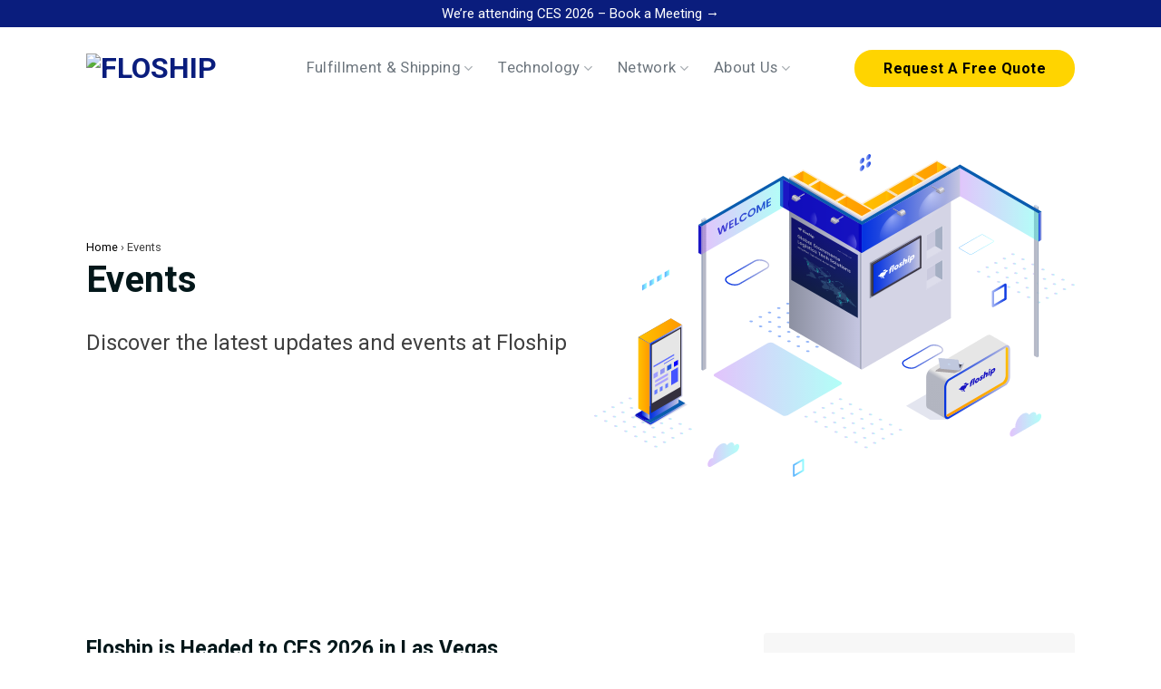

--- FILE ---
content_type: text/html; charset=UTF-8
request_url: https://www.floship.com/events/
body_size: 40148
content:
<!DOCTYPE html>
<!--[if IE 9 ]> <html dir="ltr" lang="en-US" prefix="og: https://ogp.me/ns#" class="ie9 loading-site no-js"> <![endif]-->
<!--[if IE 8 ]> <html dir="ltr" lang="en-US" prefix="og: https://ogp.me/ns#" class="ie8 loading-site no-js"> <![endif]-->
<!--[if (gte IE 9)|!(IE)]><!--><html dir="ltr" lang="en-US" prefix="og: https://ogp.me/ns#" class="loading-site no-js"> <!--<![endif]-->
<head> <script type="text/javascript">
/* <![CDATA[ */
var gform;gform||(document.addEventListener("gform_main_scripts_loaded",function(){gform.scriptsLoaded=!0}),document.addEventListener("gform/theme/scripts_loaded",function(){gform.themeScriptsLoaded=!0}),window.addEventListener("DOMContentLoaded",function(){gform.domLoaded=!0}),gform={domLoaded:!1,scriptsLoaded:!1,themeScriptsLoaded:!1,isFormEditor:()=>"function"==typeof InitializeEditor,callIfLoaded:function(o){return!(!gform.domLoaded||!gform.scriptsLoaded||!gform.themeScriptsLoaded&&!gform.isFormEditor()||(gform.isFormEditor()&&console.warn("The use of gform.initializeOnLoaded() is deprecated in the form editor context and will be removed in Gravity Forms 3.1."),o(),0))},initializeOnLoaded:function(o){gform.callIfLoaded(o)||(document.addEventListener("gform_main_scripts_loaded",()=>{gform.scriptsLoaded=!0,gform.callIfLoaded(o)}),document.addEventListener("gform/theme/scripts_loaded",()=>{gform.themeScriptsLoaded=!0,gform.callIfLoaded(o)}),window.addEventListener("DOMContentLoaded",()=>{gform.domLoaded=!0,gform.callIfLoaded(o)}))},hooks:{action:{},filter:{}},addAction:function(o,r,e,t){gform.addHook("action",o,r,e,t)},addFilter:function(o,r,e,t){gform.addHook("filter",o,r,e,t)},doAction:function(o){gform.doHook("action",o,arguments)},applyFilters:function(o){return gform.doHook("filter",o,arguments)},removeAction:function(o,r){gform.removeHook("action",o,r)},removeFilter:function(o,r,e){gform.removeHook("filter",o,r,e)},addHook:function(o,r,e,t,n){null==gform.hooks[o][r]&&(gform.hooks[o][r]=[]);var d=gform.hooks[o][r];null==n&&(n=r+"_"+d.length),gform.hooks[o][r].push({tag:n,callable:e,priority:t=null==t?10:t})},doHook:function(r,o,e){var t;if(e=Array.prototype.slice.call(e,1),null!=gform.hooks[r][o]&&((o=gform.hooks[r][o]).sort(function(o,r){return o.priority-r.priority}),o.forEach(function(o){"function"!=typeof(t=o.callable)&&(t=window[t]),"action"==r?t.apply(null,e):e[0]=t.apply(null,e)})),"filter"==r)return e[0]},removeHook:function(o,r,t,n){var e;null!=gform.hooks[o][r]&&(e=(e=gform.hooks[o][r]).filter(function(o,r,e){return!!(null!=n&&n!=o.tag||null!=t&&t!=o.priority)}),gform.hooks[o][r]=e)}});
/* ]]> */
</script>
<meta charset="UTF-8" /><script>if(navigator.userAgent.match(/MSIE|Internet Explorer/i)||navigator.userAgent.match(/Trident\/7\..*?rv:11/i)){var href=document.location.href;if(!href.match(/[?&]nowprocket/)){if(href.indexOf("?")==-1){if(href.indexOf("#")==-1){document.location.href=href+"?nowprocket=1"}else{document.location.href=href.replace("#","?nowprocket=1#")}}else{if(href.indexOf("#")==-1){document.location.href=href+"&nowprocket=1"}else{document.location.href=href.replace("#","&nowprocket=1#")}}}}</script><script>(()=>{class RocketLazyLoadScripts{constructor(){this.v="2.0.4",this.userEvents=["keydown","keyup","mousedown","mouseup","mousemove","mouseover","mouseout","touchmove","touchstart","touchend","touchcancel","wheel","click","dblclick","input"],this.attributeEvents=["onblur","onclick","oncontextmenu","ondblclick","onfocus","onmousedown","onmouseenter","onmouseleave","onmousemove","onmouseout","onmouseover","onmouseup","onmousewheel","onscroll","onsubmit"]}async t(){this.i(),this.o(),/iP(ad|hone)/.test(navigator.userAgent)&&this.h(),this.u(),this.l(this),this.m(),this.k(this),this.p(this),this._(),await Promise.all([this.R(),this.L()]),this.lastBreath=Date.now(),this.S(this),this.P(),this.D(),this.O(),this.M(),await this.C(this.delayedScripts.normal),await this.C(this.delayedScripts.defer),await this.C(this.delayedScripts.async),await this.T(),await this.F(),await this.j(),await this.A(),window.dispatchEvent(new Event("rocket-allScriptsLoaded")),this.everythingLoaded=!0,this.lastTouchEnd&&await new Promise(t=>setTimeout(t,500-Date.now()+this.lastTouchEnd)),this.I(),this.H(),this.U(),this.W()}i(){this.CSPIssue=sessionStorage.getItem("rocketCSPIssue"),document.addEventListener("securitypolicyviolation",t=>{this.CSPIssue||"script-src-elem"!==t.violatedDirective||"data"!==t.blockedURI||(this.CSPIssue=!0,sessionStorage.setItem("rocketCSPIssue",!0))},{isRocket:!0})}o(){window.addEventListener("pageshow",t=>{this.persisted=t.persisted,this.realWindowLoadedFired=!0},{isRocket:!0}),window.addEventListener("pagehide",()=>{this.onFirstUserAction=null},{isRocket:!0})}h(){let t;function e(e){t=e}window.addEventListener("touchstart",e,{isRocket:!0}),window.addEventListener("touchend",function i(o){o.changedTouches[0]&&t.changedTouches[0]&&Math.abs(o.changedTouches[0].pageX-t.changedTouches[0].pageX)<10&&Math.abs(o.changedTouches[0].pageY-t.changedTouches[0].pageY)<10&&o.timeStamp-t.timeStamp<200&&(window.removeEventListener("touchstart",e,{isRocket:!0}),window.removeEventListener("touchend",i,{isRocket:!0}),"INPUT"===o.target.tagName&&"text"===o.target.type||(o.target.dispatchEvent(new TouchEvent("touchend",{target:o.target,bubbles:!0})),o.target.dispatchEvent(new MouseEvent("mouseover",{target:o.target,bubbles:!0})),o.target.dispatchEvent(new PointerEvent("click",{target:o.target,bubbles:!0,cancelable:!0,detail:1,clientX:o.changedTouches[0].clientX,clientY:o.changedTouches[0].clientY})),event.preventDefault()))},{isRocket:!0})}q(t){this.userActionTriggered||("mousemove"!==t.type||this.firstMousemoveIgnored?"keyup"===t.type||"mouseover"===t.type||"mouseout"===t.type||(this.userActionTriggered=!0,this.onFirstUserAction&&this.onFirstUserAction()):this.firstMousemoveIgnored=!0),"click"===t.type&&t.preventDefault(),t.stopPropagation(),t.stopImmediatePropagation(),"touchstart"===this.lastEvent&&"touchend"===t.type&&(this.lastTouchEnd=Date.now()),"click"===t.type&&(this.lastTouchEnd=0),this.lastEvent=t.type,t.composedPath&&t.composedPath()[0].getRootNode()instanceof ShadowRoot&&(t.rocketTarget=t.composedPath()[0]),this.savedUserEvents.push(t)}u(){this.savedUserEvents=[],this.userEventHandler=this.q.bind(this),this.userEvents.forEach(t=>window.addEventListener(t,this.userEventHandler,{passive:!1,isRocket:!0})),document.addEventListener("visibilitychange",this.userEventHandler,{isRocket:!0})}U(){this.userEvents.forEach(t=>window.removeEventListener(t,this.userEventHandler,{passive:!1,isRocket:!0})),document.removeEventListener("visibilitychange",this.userEventHandler,{isRocket:!0}),this.savedUserEvents.forEach(t=>{(t.rocketTarget||t.target).dispatchEvent(new window[t.constructor.name](t.type,t))})}m(){const t="return false",e=Array.from(this.attributeEvents,t=>"data-rocket-"+t),i="["+this.attributeEvents.join("],[")+"]",o="[data-rocket-"+this.attributeEvents.join("],[data-rocket-")+"]",s=(e,i,o)=>{o&&o!==t&&(e.setAttribute("data-rocket-"+i,o),e["rocket"+i]=new Function("event",o),e.setAttribute(i,t))};new MutationObserver(t=>{for(const n of t)"attributes"===n.type&&(n.attributeName.startsWith("data-rocket-")||this.everythingLoaded?n.attributeName.startsWith("data-rocket-")&&this.everythingLoaded&&this.N(n.target,n.attributeName.substring(12)):s(n.target,n.attributeName,n.target.getAttribute(n.attributeName))),"childList"===n.type&&n.addedNodes.forEach(t=>{if(t.nodeType===Node.ELEMENT_NODE)if(this.everythingLoaded)for(const i of[t,...t.querySelectorAll(o)])for(const t of i.getAttributeNames())e.includes(t)&&this.N(i,t.substring(12));else for(const e of[t,...t.querySelectorAll(i)])for(const t of e.getAttributeNames())this.attributeEvents.includes(t)&&s(e,t,e.getAttribute(t))})}).observe(document,{subtree:!0,childList:!0,attributeFilter:[...this.attributeEvents,...e]})}I(){this.attributeEvents.forEach(t=>{document.querySelectorAll("[data-rocket-"+t+"]").forEach(e=>{this.N(e,t)})})}N(t,e){const i=t.getAttribute("data-rocket-"+e);i&&(t.setAttribute(e,i),t.removeAttribute("data-rocket-"+e))}k(t){Object.defineProperty(HTMLElement.prototype,"onclick",{get(){return this.rocketonclick||null},set(e){this.rocketonclick=e,this.setAttribute(t.everythingLoaded?"onclick":"data-rocket-onclick","this.rocketonclick(event)")}})}S(t){function e(e,i){let o=e[i];e[i]=null,Object.defineProperty(e,i,{get:()=>o,set(s){t.everythingLoaded?o=s:e["rocket"+i]=o=s}})}e(document,"onreadystatechange"),e(window,"onload"),e(window,"onpageshow");try{Object.defineProperty(document,"readyState",{get:()=>t.rocketReadyState,set(e){t.rocketReadyState=e},configurable:!0}),document.readyState="loading"}catch(t){console.log("WPRocket DJE readyState conflict, bypassing")}}l(t){this.originalAddEventListener=EventTarget.prototype.addEventListener,this.originalRemoveEventListener=EventTarget.prototype.removeEventListener,this.savedEventListeners=[],EventTarget.prototype.addEventListener=function(e,i,o){o&&o.isRocket||!t.B(e,this)&&!t.userEvents.includes(e)||t.B(e,this)&&!t.userActionTriggered||e.startsWith("rocket-")||t.everythingLoaded?t.originalAddEventListener.call(this,e,i,o):(t.savedEventListeners.push({target:this,remove:!1,type:e,func:i,options:o}),"mouseenter"!==e&&"mouseleave"!==e||t.originalAddEventListener.call(this,e,t.savedUserEvents.push,o))},EventTarget.prototype.removeEventListener=function(e,i,o){o&&o.isRocket||!t.B(e,this)&&!t.userEvents.includes(e)||t.B(e,this)&&!t.userActionTriggered||e.startsWith("rocket-")||t.everythingLoaded?t.originalRemoveEventListener.call(this,e,i,o):t.savedEventListeners.push({target:this,remove:!0,type:e,func:i,options:o})}}J(t,e){this.savedEventListeners=this.savedEventListeners.filter(i=>{let o=i.type,s=i.target||window;return e!==o||t!==s||(this.B(o,s)&&(i.type="rocket-"+o),this.$(i),!1)})}H(){EventTarget.prototype.addEventListener=this.originalAddEventListener,EventTarget.prototype.removeEventListener=this.originalRemoveEventListener,this.savedEventListeners.forEach(t=>this.$(t))}$(t){t.remove?this.originalRemoveEventListener.call(t.target,t.type,t.func,t.options):this.originalAddEventListener.call(t.target,t.type,t.func,t.options)}p(t){let e;function i(e){return t.everythingLoaded?e:e.split(" ").map(t=>"load"===t||t.startsWith("load.")?"rocket-jquery-load":t).join(" ")}function o(o){function s(e){const s=o.fn[e];o.fn[e]=o.fn.init.prototype[e]=function(){return this[0]===window&&t.userActionTriggered&&("string"==typeof arguments[0]||arguments[0]instanceof String?arguments[0]=i(arguments[0]):"object"==typeof arguments[0]&&Object.keys(arguments[0]).forEach(t=>{const e=arguments[0][t];delete arguments[0][t],arguments[0][i(t)]=e})),s.apply(this,arguments),this}}if(o&&o.fn&&!t.allJQueries.includes(o)){const e={DOMContentLoaded:[],"rocket-DOMContentLoaded":[]};for(const t in e)document.addEventListener(t,()=>{e[t].forEach(t=>t())},{isRocket:!0});o.fn.ready=o.fn.init.prototype.ready=function(i){function s(){parseInt(o.fn.jquery)>2?setTimeout(()=>i.bind(document)(o)):i.bind(document)(o)}return"function"==typeof i&&(t.realDomReadyFired?!t.userActionTriggered||t.fauxDomReadyFired?s():e["rocket-DOMContentLoaded"].push(s):e.DOMContentLoaded.push(s)),o([])},s("on"),s("one"),s("off"),t.allJQueries.push(o)}e=o}t.allJQueries=[],o(window.jQuery),Object.defineProperty(window,"jQuery",{get:()=>e,set(t){o(t)}})}P(){const t=new Map;document.write=document.writeln=function(e){const i=document.currentScript,o=document.createRange(),s=i.parentElement;let n=t.get(i);void 0===n&&(n=i.nextSibling,t.set(i,n));const c=document.createDocumentFragment();o.setStart(c,0),c.appendChild(o.createContextualFragment(e)),s.insertBefore(c,n)}}async R(){return new Promise(t=>{this.userActionTriggered?t():this.onFirstUserAction=t})}async L(){return new Promise(t=>{document.addEventListener("DOMContentLoaded",()=>{this.realDomReadyFired=!0,t()},{isRocket:!0})})}async j(){return this.realWindowLoadedFired?Promise.resolve():new Promise(t=>{window.addEventListener("load",t,{isRocket:!0})})}M(){this.pendingScripts=[];this.scriptsMutationObserver=new MutationObserver(t=>{for(const e of t)e.addedNodes.forEach(t=>{"SCRIPT"!==t.tagName||t.noModule||t.isWPRocket||this.pendingScripts.push({script:t,promise:new Promise(e=>{const i=()=>{const i=this.pendingScripts.findIndex(e=>e.script===t);i>=0&&this.pendingScripts.splice(i,1),e()};t.addEventListener("load",i,{isRocket:!0}),t.addEventListener("error",i,{isRocket:!0}),setTimeout(i,1e3)})})})}),this.scriptsMutationObserver.observe(document,{childList:!0,subtree:!0})}async F(){await this.X(),this.pendingScripts.length?(await this.pendingScripts[0].promise,await this.F()):this.scriptsMutationObserver.disconnect()}D(){this.delayedScripts={normal:[],async:[],defer:[]},document.querySelectorAll("script[type$=rocketlazyloadscript]").forEach(t=>{t.hasAttribute("data-rocket-src")?t.hasAttribute("async")&&!1!==t.async?this.delayedScripts.async.push(t):t.hasAttribute("defer")&&!1!==t.defer||"module"===t.getAttribute("data-rocket-type")?this.delayedScripts.defer.push(t):this.delayedScripts.normal.push(t):this.delayedScripts.normal.push(t)})}async _(){await this.L();let t=[];document.querySelectorAll("script[type$=rocketlazyloadscript][data-rocket-src]").forEach(e=>{let i=e.getAttribute("data-rocket-src");if(i&&!i.startsWith("data:")){i.startsWith("//")&&(i=location.protocol+i);try{const o=new URL(i).origin;o!==location.origin&&t.push({src:o,crossOrigin:e.crossOrigin||"module"===e.getAttribute("data-rocket-type")})}catch(t){}}}),t=[...new Map(t.map(t=>[JSON.stringify(t),t])).values()],this.Y(t,"preconnect")}async G(t){if(await this.K(),!0!==t.noModule||!("noModule"in HTMLScriptElement.prototype))return new Promise(e=>{let i;function o(){(i||t).setAttribute("data-rocket-status","executed"),e()}try{if(navigator.userAgent.includes("Firefox/")||""===navigator.vendor||this.CSPIssue)i=document.createElement("script"),[...t.attributes].forEach(t=>{let e=t.nodeName;"type"!==e&&("data-rocket-type"===e&&(e="type"),"data-rocket-src"===e&&(e="src"),i.setAttribute(e,t.nodeValue))}),t.text&&(i.text=t.text),t.nonce&&(i.nonce=t.nonce),i.hasAttribute("src")?(i.addEventListener("load",o,{isRocket:!0}),i.addEventListener("error",()=>{i.setAttribute("data-rocket-status","failed-network"),e()},{isRocket:!0}),setTimeout(()=>{i.isConnected||e()},1)):(i.text=t.text,o()),i.isWPRocket=!0,t.parentNode.replaceChild(i,t);else{const i=t.getAttribute("data-rocket-type"),s=t.getAttribute("data-rocket-src");i?(t.type=i,t.removeAttribute("data-rocket-type")):t.removeAttribute("type"),t.addEventListener("load",o,{isRocket:!0}),t.addEventListener("error",i=>{this.CSPIssue&&i.target.src.startsWith("data:")?(console.log("WPRocket: CSP fallback activated"),t.removeAttribute("src"),this.G(t).then(e)):(t.setAttribute("data-rocket-status","failed-network"),e())},{isRocket:!0}),s?(t.fetchPriority="high",t.removeAttribute("data-rocket-src"),t.src=s):t.src="data:text/javascript;base64,"+window.btoa(unescape(encodeURIComponent(t.text)))}}catch(i){t.setAttribute("data-rocket-status","failed-transform"),e()}});t.setAttribute("data-rocket-status","skipped")}async C(t){const e=t.shift();return e?(e.isConnected&&await this.G(e),this.C(t)):Promise.resolve()}O(){this.Y([...this.delayedScripts.normal,...this.delayedScripts.defer,...this.delayedScripts.async],"preload")}Y(t,e){this.trash=this.trash||[];let i=!0;var o=document.createDocumentFragment();t.forEach(t=>{const s=t.getAttribute&&t.getAttribute("data-rocket-src")||t.src;if(s&&!s.startsWith("data:")){const n=document.createElement("link");n.href=s,n.rel=e,"preconnect"!==e&&(n.as="script",n.fetchPriority=i?"high":"low"),t.getAttribute&&"module"===t.getAttribute("data-rocket-type")&&(n.crossOrigin=!0),t.crossOrigin&&(n.crossOrigin=t.crossOrigin),t.integrity&&(n.integrity=t.integrity),t.nonce&&(n.nonce=t.nonce),o.appendChild(n),this.trash.push(n),i=!1}}),document.head.appendChild(o)}W(){this.trash.forEach(t=>t.remove())}async T(){try{document.readyState="interactive"}catch(t){}this.fauxDomReadyFired=!0;try{await this.K(),this.J(document,"readystatechange"),document.dispatchEvent(new Event("rocket-readystatechange")),await this.K(),document.rocketonreadystatechange&&document.rocketonreadystatechange(),await this.K(),this.J(document,"DOMContentLoaded"),document.dispatchEvent(new Event("rocket-DOMContentLoaded")),await this.K(),this.J(window,"DOMContentLoaded"),window.dispatchEvent(new Event("rocket-DOMContentLoaded"))}catch(t){console.error(t)}}async A(){try{document.readyState="complete"}catch(t){}try{await this.K(),this.J(document,"readystatechange"),document.dispatchEvent(new Event("rocket-readystatechange")),await this.K(),document.rocketonreadystatechange&&document.rocketonreadystatechange(),await this.K(),this.J(window,"load"),window.dispatchEvent(new Event("rocket-load")),await this.K(),window.rocketonload&&window.rocketonload(),await this.K(),this.allJQueries.forEach(t=>t(window).trigger("rocket-jquery-load")),await this.K(),this.J(window,"pageshow");const t=new Event("rocket-pageshow");t.persisted=this.persisted,window.dispatchEvent(t),await this.K(),window.rocketonpageshow&&window.rocketonpageshow({persisted:this.persisted})}catch(t){console.error(t)}}async K(){Date.now()-this.lastBreath>45&&(await this.X(),this.lastBreath=Date.now())}async X(){return document.hidden?new Promise(t=>setTimeout(t)):new Promise(t=>requestAnimationFrame(t))}B(t,e){return e===document&&"readystatechange"===t||(e===document&&"DOMContentLoaded"===t||(e===window&&"DOMContentLoaded"===t||(e===window&&"load"===t||e===window&&"pageshow"===t)))}static run(){(new RocketLazyLoadScripts).t()}}RocketLazyLoadScripts.run()})();</script>
	
	<link rel="profile" href="http://gmpg.org/xfn/11" />
	<link rel="pingback" href="https://www.floship.com/xmlrpc.php" />


	<script type="rocketlazyloadscript">(function(html){html.className = html.className.replace(/\bno-js\b/,'js')})(document.documentElement);</script>
<title>Floship Events &amp; Webinars | eCommerce Insights</title>
<link data-rocket-prefetch href="https://fonts.googleapis.com" rel="dns-prefetch"><link rel="preload" data-rocket-preload as="image" href="https://www.floship.com/wp-content/uploads/2023/07/EVENTS-HEADER.svg" fetchpriority="high">
	<style>img:is([sizes="auto" i], [sizes^="auto," i]) { contain-intrinsic-size: 3000px 1500px }</style>
	
		<!-- All in One SEO Pro 4.9.3 - aioseo.com -->
	<meta name="description" content="Join Floship’s events and webinars to stay updated on eCommerce fulfillment trends and solutions." />
	<meta name="robots" content="max-image-preview:large" />
	<link rel="canonical" href="https://www.floship.com/events/" />
	<meta name="generator" content="All in One SEO Pro (AIOSEO) 4.9.3" />
		<meta property="og:locale" content="en_US" />
		<meta property="og:site_name" content="Floship" />
		<meta property="og:type" content="website" />
		<meta property="og:title" content="Floship Events &amp; Webinars | eCommerce Insights" />
		<meta property="og:description" content="Join Floship’s events and webinars to stay updated on eCommerce fulfillment trends and solutions." />
		<meta property="og:url" content="https://www.floship.com/events/" />
		<meta name="twitter:card" content="summary_large_image" />
		<meta name="twitter:site" content="@floship" />
		<meta name="twitter:title" content="Floship Events &amp; Webinars | eCommerce Insights" />
		<meta name="twitter:description" content="Join Floship’s events and webinars to stay updated on eCommerce fulfillment trends and solutions." />
		<script type="application/ld+json" class="aioseo-schema">
			{"@context":"https:\/\/schema.org","@graph":[{"@type":"BreadcrumbList","@id":"https:\/\/www.floship.com\/events\/#breadcrumblist","itemListElement":[{"@type":"ListItem","@id":"https:\/\/www.floship.com#listItem","position":1,"name":"Home","item":"https:\/\/www.floship.com"}]},{"@type":"CollectionPage","@id":"https:\/\/www.floship.com\/events\/#collectionpage","url":"https:\/\/www.floship.com\/events\/","name":"Floship Events & Webinars | eCommerce Insights","description":"Join Floship\u2019s events and webinars to stay updated on eCommerce fulfillment trends and solutions.","inLanguage":"en-US","isPartOf":{"@id":"https:\/\/www.floship.com\/#website"},"breadcrumb":{"@id":"https:\/\/www.floship.com\/events\/#breadcrumblist"}},{"@type":"Organization","@id":"https:\/\/www.floship.com\/#organization","name":"Floship","description":"Global eCommerce Fulfillment","url":"https:\/\/www.floship.com\/","sameAs":["https:\/\/www.facebook.com\/floship\/","https:\/\/twitter.com\/floship","https:\/\/www.instagram.com\/floshiphk\/","https:\/\/www.linkedin.com\/company\/floship\/"]},{"@type":"WebSite","@id":"https:\/\/www.floship.com\/#website","url":"https:\/\/www.floship.com\/","name":"Floship","description":"Global eCommerce Fulfillment","inLanguage":"en-US","publisher":{"@id":"https:\/\/www.floship.com\/#organization"}}]}
		</script>
		<!-- All in One SEO Pro -->

<meta name="viewport" content="width=device-width, initial-scale=1, maximum-scale=1" /><link rel='dns-prefetch' href='//www.google.com' />
<link rel='dns-prefetch' href='//fonts.googleapis.com' />
<link rel="alternate" type="application/rss+xml" title="Floship &raquo; Feed" href="https://www.floship.com/feed/" />
<link rel="alternate" type="application/rss+xml" title="Floship &raquo; Comments Feed" href="https://www.floship.com/comments/feed/" />
<link rel="alternate" type="application/rss+xml" title="Floship &raquo; Events Feed" href="" />
<style id='wp-emoji-styles-inline-css' type='text/css'>

	img.wp-smiley, img.emoji {
		display: inline !important;
		border: none !important;
		box-shadow: none !important;
		height: 1em !important;
		width: 1em !important;
		margin: 0 0.07em !important;
		vertical-align: -0.1em !important;
		background: none !important;
		padding: 0 !important;
	}
</style>
<style id='wp-block-library-inline-css' type='text/css'>
:root{--wp-admin-theme-color:#007cba;--wp-admin-theme-color--rgb:0,124,186;--wp-admin-theme-color-darker-10:#006ba1;--wp-admin-theme-color-darker-10--rgb:0,107,161;--wp-admin-theme-color-darker-20:#005a87;--wp-admin-theme-color-darker-20--rgb:0,90,135;--wp-admin-border-width-focus:2px;--wp-block-synced-color:#7a00df;--wp-block-synced-color--rgb:122,0,223;--wp-bound-block-color:var(--wp-block-synced-color)}@media (min-resolution:192dpi){:root{--wp-admin-border-width-focus:1.5px}}.wp-element-button{cursor:pointer}:root{--wp--preset--font-size--normal:16px;--wp--preset--font-size--huge:42px}:root .has-very-light-gray-background-color{background-color:#eee}:root .has-very-dark-gray-background-color{background-color:#313131}:root .has-very-light-gray-color{color:#eee}:root .has-very-dark-gray-color{color:#313131}:root .has-vivid-green-cyan-to-vivid-cyan-blue-gradient-background{background:linear-gradient(135deg,#00d084,#0693e3)}:root .has-purple-crush-gradient-background{background:linear-gradient(135deg,#34e2e4,#4721fb 50%,#ab1dfe)}:root .has-hazy-dawn-gradient-background{background:linear-gradient(135deg,#faaca8,#dad0ec)}:root .has-subdued-olive-gradient-background{background:linear-gradient(135deg,#fafae1,#67a671)}:root .has-atomic-cream-gradient-background{background:linear-gradient(135deg,#fdd79a,#004a59)}:root .has-nightshade-gradient-background{background:linear-gradient(135deg,#330968,#31cdcf)}:root .has-midnight-gradient-background{background:linear-gradient(135deg,#020381,#2874fc)}.has-regular-font-size{font-size:1em}.has-larger-font-size{font-size:2.625em}.has-normal-font-size{font-size:var(--wp--preset--font-size--normal)}.has-huge-font-size{font-size:var(--wp--preset--font-size--huge)}.has-text-align-center{text-align:center}.has-text-align-left{text-align:left}.has-text-align-right{text-align:right}#end-resizable-editor-section{display:none}.aligncenter{clear:both}.items-justified-left{justify-content:flex-start}.items-justified-center{justify-content:center}.items-justified-right{justify-content:flex-end}.items-justified-space-between{justify-content:space-between}.screen-reader-text{border:0;clip-path:inset(50%);height:1px;margin:-1px;overflow:hidden;padding:0;position:absolute;width:1px;word-wrap:normal!important}.screen-reader-text:focus{background-color:#ddd;clip-path:none;color:#444;display:block;font-size:1em;height:auto;left:5px;line-height:normal;padding:15px 23px 14px;text-decoration:none;top:5px;width:auto;z-index:100000}html :where(.has-border-color){border-style:solid}html :where([style*=border-top-color]){border-top-style:solid}html :where([style*=border-right-color]){border-right-style:solid}html :where([style*=border-bottom-color]){border-bottom-style:solid}html :where([style*=border-left-color]){border-left-style:solid}html :where([style*=border-width]){border-style:solid}html :where([style*=border-top-width]){border-top-style:solid}html :where([style*=border-right-width]){border-right-style:solid}html :where([style*=border-bottom-width]){border-bottom-style:solid}html :where([style*=border-left-width]){border-left-style:solid}html :where(img[class*=wp-image-]){height:auto;max-width:100%}:where(figure){margin:0 0 1em}html :where(.is-position-sticky){--wp-admin--admin-bar--position-offset:var(--wp-admin--admin-bar--height,0px)}@media screen and (max-width:600px){html :where(.is-position-sticky){--wp-admin--admin-bar--position-offset:0px}}
</style>
<style id='classic-theme-styles-inline-css' type='text/css'>
/*! This file is auto-generated */
.wp-block-button__link{color:#fff;background-color:#32373c;border-radius:9999px;box-shadow:none;text-decoration:none;padding:calc(.667em + 2px) calc(1.333em + 2px);font-size:1.125em}.wp-block-file__button{background:#32373c;color:#fff;text-decoration:none}
</style>
<link rel='stylesheet' id='intl-tel-input-css' href='https://www.floship.com/wp-content/plugins/gravityforms-phone-extension-master/vendor/intl-tel-input/css/intlTelInput.min.css?ver=14.0.7' type='text/css' media='all' />
<link data-minify="1" rel='stylesheet' id='gravityforms-phone-extension-css' href='https://www.floship.com/wp-content/cache/min/1/wp-content/plugins/gravityforms-phone-extension-master/assets/css/style.css?ver=1769004658' type='text/css' media='all' />
<link data-minify="1" rel='stylesheet' id='gform_basic-css' href='https://www.floship.com/wp-content/cache/min/1/wp-content/plugins/gravityforms/assets/css/dist/basic.min.css?ver=1769004548' type='text/css' media='all' />
<link rel='stylesheet' id='gform_theme_components-css' href='https://www.floship.com/wp-content/plugins/gravityforms/assets/css/dist/theme-components.min.css?ver=2.9.25' type='text/css' media='all' />
<link rel='stylesheet' id='gform_theme-css' href='https://www.floship.com/wp-content/plugins/gravityforms/assets/css/dist/theme.min.css?ver=2.9.25' type='text/css' media='all' />
<link data-minify="1" rel='stylesheet' id='flatsome-main-css' href='https://www.floship.com/wp-content/cache/min/1/wp-content/themes/flatsome/assets/css/flatsome.css?ver=1769004548' type='text/css' media='all' />
<style id='flatsome-main-inline-css' type='text/css'>
@font-face {
				font-family: "fl-icons";
				font-display: block;
				src: url(https://www.floship.com/wp-content/themes/flatsome/assets/css/icons/fl-icons.eot?v=3.14.3);
				src:
					url(https://www.floship.com/wp-content/themes/flatsome/assets/css/icons/fl-icons.eot#iefix?v=3.14.3) format("embedded-opentype"),
					url(https://www.floship.com/wp-content/themes/flatsome/assets/css/icons/fl-icons.woff2?v=3.14.3) format("woff2"),
					url(https://www.floship.com/wp-content/themes/flatsome/assets/css/icons/fl-icons.ttf?v=3.14.3) format("truetype"),
					url(https://www.floship.com/wp-content/themes/flatsome/assets/css/icons/fl-icons.woff?v=3.14.3) format("woff"),
					url(https://www.floship.com/wp-content/themes/flatsome/assets/css/icons/fl-icons.svg?v=3.14.3#fl-icons) format("svg");
			}
</style>
<link data-minify="1" rel='stylesheet' id='flatsome-style-css' href='https://www.floship.com/wp-content/cache/min/1/wp-content/themes/flatsome-child/style.css?ver=1769004548' type='text/css' media='all' />
<link data-minify="1" rel='stylesheet' id='custom-designer-css-css' href='https://www.floship.com/wp-content/cache/min/1/wp-content/themes/flatsome-child/designer.css?ver=1769004548' type='text/css' media='all' />
<link rel='stylesheet' id='flatsome-googlefonts-css' href='//fonts.googleapis.com/css?family=Roboto%3Aregular%2C700%2Cregular%2C700%2Cregular&#038;display=swap&#038;ver=3.9' type='text/css' media='all' />
<script type="text/javascript" id="cookie-law-info-js-extra">
/* <![CDATA[ */
var _ckyConfig = {"_ipData":[],"_assetsURL":"https:\/\/www.floship.com\/wp-content\/plugins\/cookie-law-info\/lite\/frontend\/images\/","_publicURL":"https:\/\/www.floship.com","_expiry":"365","_categories":[{"name":"Necessary","slug":"necessary","isNecessary":true,"ccpaDoNotSell":true,"cookies":[],"active":true,"defaultConsent":{"gdpr":true,"ccpa":true}},{"name":"Functional","slug":"functional","isNecessary":false,"ccpaDoNotSell":true,"cookies":[],"active":true,"defaultConsent":{"gdpr":false,"ccpa":false}},{"name":"Analytics","slug":"analytics","isNecessary":false,"ccpaDoNotSell":true,"cookies":[],"active":true,"defaultConsent":{"gdpr":false,"ccpa":false}},{"name":"Performance","slug":"performance","isNecessary":false,"ccpaDoNotSell":true,"cookies":[],"active":true,"defaultConsent":{"gdpr":false,"ccpa":false}},{"name":"Advertisement","slug":"advertisement","isNecessary":false,"ccpaDoNotSell":true,"cookies":[],"active":true,"defaultConsent":{"gdpr":false,"ccpa":false}}],"_activeLaw":"gdpr","_rootDomain":"","_block":"1","_showBanner":"1","_bannerConfig":{"settings":{"type":"box","preferenceCenterType":"popup","position":"bottom-left","applicableLaw":"gdpr"},"behaviours":{"reloadBannerOnAccept":false,"loadAnalyticsByDefault":false,"animations":{"onLoad":"animate","onHide":"sticky"}},"config":{"revisitConsent":{"status":true,"tag":"revisit-consent","position":"bottom-left","meta":{"url":"#"},"styles":{"background-color":"#0056A7"},"elements":{"title":{"type":"text","tag":"revisit-consent-title","status":true,"styles":{"color":"#0056a7"}}}},"preferenceCenter":{"toggle":{"status":true,"tag":"detail-category-toggle","type":"toggle","states":{"active":{"styles":{"background-color":"#1863DC"}},"inactive":{"styles":{"background-color":"#D0D5D2"}}}}},"categoryPreview":{"status":false,"toggle":{"status":true,"tag":"detail-category-preview-toggle","type":"toggle","states":{"active":{"styles":{"background-color":"#1863DC"}},"inactive":{"styles":{"background-color":"#D0D5D2"}}}}},"videoPlaceholder":{"status":true,"styles":{"background-color":"#000000","border-color":"#000000","color":"#ffffff"}},"readMore":{"status":false,"tag":"readmore-button","type":"link","meta":{"noFollow":true,"newTab":true},"styles":{"color":"#1863DC","background-color":"transparent","border-color":"transparent"}},"auditTable":{"status":true},"optOption":{"status":true,"toggle":{"status":true,"tag":"optout-option-toggle","type":"toggle","states":{"active":{"styles":{"background-color":"#1863dc"}},"inactive":{"styles":{"background-color":"#FFFFFF"}}}}}}},"_version":"3.3.5","_logConsent":"1","_tags":[{"tag":"accept-button","styles":{"color":"#FFFFFF","background-color":"#1863DC","border-color":"#1863DC"}},{"tag":"reject-button","styles":{"color":"#1863DC","background-color":"transparent","border-color":"#1863DC"}},{"tag":"settings-button","styles":{"color":"#1863DC","background-color":"transparent","border-color":"#1863DC"}},{"tag":"readmore-button","styles":{"color":"#1863DC","background-color":"transparent","border-color":"transparent"}},{"tag":"donotsell-button","styles":{"color":"#1863DC","background-color":"transparent","border-color":"transparent"}},{"tag":"accept-button","styles":{"color":"#FFFFFF","background-color":"#1863DC","border-color":"#1863DC"}},{"tag":"revisit-consent","styles":{"background-color":"#0056A7"}}],"_shortCodes":[{"key":"cky_readmore","content":"<a href=\"#\" class=\"cky-policy\" aria-label=\"Cookie Policy\" target=\"_blank\" rel=\"noopener\" data-cky-tag=\"readmore-button\">Cookie Policy<\/a>","tag":"readmore-button","status":false,"attributes":{"rel":"nofollow","target":"_blank"}},{"key":"cky_show_desc","content":"<button class=\"cky-show-desc-btn\" data-cky-tag=\"show-desc-button\" aria-label=\"Show more\">Show more<\/button>","tag":"show-desc-button","status":true,"attributes":[]},{"key":"cky_hide_desc","content":"<button class=\"cky-show-desc-btn\" data-cky-tag=\"hide-desc-button\" aria-label=\"Show less\">Show less<\/button>","tag":"hide-desc-button","status":true,"attributes":[]},{"key":"cky_category_toggle_label","content":"[cky_{{status}}_category_label] [cky_preference_{{category_slug}}_title]","tag":"","status":true,"attributes":[]},{"key":"cky_enable_category_label","content":"Enable","tag":"","status":true,"attributes":[]},{"key":"cky_disable_category_label","content":"Disable","tag":"","status":true,"attributes":[]},{"key":"cky_video_placeholder","content":"<div class=\"video-placeholder-normal\" data-cky-tag=\"video-placeholder\" id=\"[UNIQUEID]\"><p class=\"video-placeholder-text-normal\" data-cky-tag=\"placeholder-title\">Please accept cookies to access this content<\/p><\/div>","tag":"","status":true,"attributes":[]},{"key":"cky_enable_optout_label","content":"Enable","tag":"","status":true,"attributes":[]},{"key":"cky_disable_optout_label","content":"Disable","tag":"","status":true,"attributes":[]},{"key":"cky_optout_toggle_label","content":"[cky_{{status}}_optout_label] [cky_optout_option_title]","tag":"","status":true,"attributes":[]},{"key":"cky_optout_option_title","content":"Do Not Sell or Share My Personal Information","tag":"","status":true,"attributes":[]},{"key":"cky_optout_close_label","content":"Close","tag":"","status":true,"attributes":[]},{"key":"cky_preference_close_label","content":"Close","tag":"","status":true,"attributes":[]}],"_rtl":"","_language":"en","_providersToBlock":[]};
var _ckyStyles = {"css":".cky-overlay{background: #000000; opacity: 0.4; position: fixed; top: 0; left: 0; width: 100%; height: 100%; z-index: 99999999;}.cky-hide{display: none;}.cky-btn-revisit-wrapper{display: flex; align-items: center; justify-content: center; background: #0056a7; width: 45px; height: 45px; border-radius: 50%; position: fixed; z-index: 999999; cursor: pointer;}.cky-revisit-bottom-left{bottom: 15px; left: 15px;}.cky-revisit-bottom-right{bottom: 15px; right: 15px;}.cky-btn-revisit-wrapper .cky-btn-revisit{display: flex; align-items: center; justify-content: center; background: none; border: none; cursor: pointer; position: relative; margin: 0; padding: 0;}.cky-btn-revisit-wrapper .cky-btn-revisit img{max-width: fit-content; margin: 0; height: 30px; width: 30px;}.cky-revisit-bottom-left:hover::before{content: attr(data-tooltip); position: absolute; background: #4e4b66; color: #ffffff; left: calc(100% + 7px); font-size: 12px; line-height: 16px; width: max-content; padding: 4px 8px; border-radius: 4px;}.cky-revisit-bottom-left:hover::after{position: absolute; content: \"\"; border: 5px solid transparent; left: calc(100% + 2px); border-left-width: 0; border-right-color: #4e4b66;}.cky-revisit-bottom-right:hover::before{content: attr(data-tooltip); position: absolute; background: #4e4b66; color: #ffffff; right: calc(100% + 7px); font-size: 12px; line-height: 16px; width: max-content; padding: 4px 8px; border-radius: 4px;}.cky-revisit-bottom-right:hover::after{position: absolute; content: \"\"; border: 5px solid transparent; right: calc(100% + 2px); border-right-width: 0; border-left-color: #4e4b66;}.cky-revisit-hide{display: none;}.cky-consent-container{position: fixed; width: 440px; box-sizing: border-box; z-index: 9999999; border-radius: 6px;}.cky-consent-container .cky-consent-bar{background: #ffffff; border: 1px solid; padding: 20px 26px; box-shadow: 0 -1px 10px 0 #acabab4d; border-radius: 6px;}.cky-box-bottom-left{bottom: 40px; left: 40px;}.cky-box-bottom-right{bottom: 40px; right: 40px;}.cky-box-top-left{top: 40px; left: 40px;}.cky-box-top-right{top: 40px; right: 40px;}.cky-custom-brand-logo-wrapper .cky-custom-brand-logo{width: 100px; height: auto; margin: 0 0 12px 0;}.cky-notice .cky-title{color: #212121; font-weight: 700; font-size: 18px; line-height: 24px; margin: 0 0 12px 0;}.cky-notice-des *,.cky-preference-content-wrapper *,.cky-accordion-header-des *,.cky-gpc-wrapper .cky-gpc-desc *{font-size: 14px;}.cky-notice-des{color: #212121; font-size: 14px; line-height: 24px; font-weight: 400;}.cky-notice-des img{height: 25px; width: 25px;}.cky-consent-bar .cky-notice-des p,.cky-gpc-wrapper .cky-gpc-desc p,.cky-preference-body-wrapper .cky-preference-content-wrapper p,.cky-accordion-header-wrapper .cky-accordion-header-des p,.cky-cookie-des-table li div:last-child p{color: inherit; margin-top: 0; overflow-wrap: break-word;}.cky-notice-des P:last-child,.cky-preference-content-wrapper p:last-child,.cky-cookie-des-table li div:last-child p:last-child,.cky-gpc-wrapper .cky-gpc-desc p:last-child{margin-bottom: 0;}.cky-notice-des a.cky-policy,.cky-notice-des button.cky-policy{font-size: 14px; color: #1863dc; white-space: nowrap; cursor: pointer; background: transparent; border: 1px solid; text-decoration: underline;}.cky-notice-des button.cky-policy{padding: 0;}.cky-notice-des a.cky-policy:focus-visible,.cky-notice-des button.cky-policy:focus-visible,.cky-preference-content-wrapper .cky-show-desc-btn:focus-visible,.cky-accordion-header .cky-accordion-btn:focus-visible,.cky-preference-header .cky-btn-close:focus-visible,.cky-switch input[type=\"checkbox\"]:focus-visible,.cky-footer-wrapper a:focus-visible,.cky-btn:focus-visible{outline: 2px solid #1863dc; outline-offset: 2px;}.cky-btn:focus:not(:focus-visible),.cky-accordion-header .cky-accordion-btn:focus:not(:focus-visible),.cky-preference-content-wrapper .cky-show-desc-btn:focus:not(:focus-visible),.cky-btn-revisit-wrapper .cky-btn-revisit:focus:not(:focus-visible),.cky-preference-header .cky-btn-close:focus:not(:focus-visible),.cky-consent-bar .cky-banner-btn-close:focus:not(:focus-visible){outline: 0;}button.cky-show-desc-btn:not(:hover):not(:active){color: #1863dc; background: transparent;}button.cky-accordion-btn:not(:hover):not(:active),button.cky-banner-btn-close:not(:hover):not(:active),button.cky-btn-revisit:not(:hover):not(:active),button.cky-btn-close:not(:hover):not(:active){background: transparent;}.cky-consent-bar button:hover,.cky-modal.cky-modal-open button:hover,.cky-consent-bar button:focus,.cky-modal.cky-modal-open button:focus{text-decoration: none;}.cky-notice-btn-wrapper{display: flex; justify-content: flex-start; align-items: center; flex-wrap: wrap; margin-top: 16px;}.cky-notice-btn-wrapper .cky-btn{text-shadow: none; box-shadow: none;}.cky-btn{flex: auto; max-width: 100%; font-size: 14px; font-family: inherit; line-height: 24px; padding: 8px; font-weight: 500; margin: 0 8px 0 0; border-radius: 2px; cursor: pointer; text-align: center; text-transform: none; min-height: 0;}.cky-btn:hover{opacity: 0.8;}.cky-btn-customize{color: #1863dc; background: transparent; border: 2px solid #1863dc;}.cky-btn-reject{color: #1863dc; background: transparent; border: 2px solid #1863dc;}.cky-btn-accept{background: #1863dc; color: #ffffff; border: 2px solid #1863dc;}.cky-btn:last-child{margin-right: 0;}@media (max-width: 576px){.cky-box-bottom-left{bottom: 0; left: 0;}.cky-box-bottom-right{bottom: 0; right: 0;}.cky-box-top-left{top: 0; left: 0;}.cky-box-top-right{top: 0; right: 0;}}@media (max-width: 440px){.cky-box-bottom-left, .cky-box-bottom-right, .cky-box-top-left, .cky-box-top-right{width: 100%; max-width: 100%;}.cky-consent-container .cky-consent-bar{padding: 20px 0;}.cky-custom-brand-logo-wrapper, .cky-notice .cky-title, .cky-notice-des, .cky-notice-btn-wrapper{padding: 0 24px;}.cky-notice-des{max-height: 40vh; overflow-y: scroll;}.cky-notice-btn-wrapper{flex-direction: column; margin-top: 0;}.cky-btn{width: 100%; margin: 10px 0 0 0;}.cky-notice-btn-wrapper .cky-btn-customize{order: 2;}.cky-notice-btn-wrapper .cky-btn-reject{order: 3;}.cky-notice-btn-wrapper .cky-btn-accept{order: 1; margin-top: 16px;}}@media (max-width: 352px){.cky-notice .cky-title{font-size: 16px;}.cky-notice-des *{font-size: 12px;}.cky-notice-des, .cky-btn{font-size: 12px;}}.cky-modal.cky-modal-open{display: flex; visibility: visible; -webkit-transform: translate(-50%, -50%); -moz-transform: translate(-50%, -50%); -ms-transform: translate(-50%, -50%); -o-transform: translate(-50%, -50%); transform: translate(-50%, -50%); top: 50%; left: 50%; transition: all 1s ease;}.cky-modal{box-shadow: 0 32px 68px rgba(0, 0, 0, 0.3); margin: 0 auto; position: fixed; max-width: 100%; background: #ffffff; top: 50%; box-sizing: border-box; border-radius: 6px; z-index: 999999999; color: #212121; -webkit-transform: translate(-50%, 100%); -moz-transform: translate(-50%, 100%); -ms-transform: translate(-50%, 100%); -o-transform: translate(-50%, 100%); transform: translate(-50%, 100%); visibility: hidden; transition: all 0s ease;}.cky-preference-center{max-height: 79vh; overflow: hidden; width: 845px; overflow: hidden; flex: 1 1 0; display: flex; flex-direction: column; border-radius: 6px;}.cky-preference-header{display: flex; align-items: center; justify-content: space-between; padding: 22px 24px; border-bottom: 1px solid;}.cky-preference-header .cky-preference-title{font-size: 18px; font-weight: 700; line-height: 24px;}.cky-preference-header .cky-btn-close{margin: 0; cursor: pointer; vertical-align: middle; padding: 0; background: none; border: none; width: auto; height: auto; min-height: 0; line-height: 0; text-shadow: none; box-shadow: none;}.cky-preference-header .cky-btn-close img{margin: 0; height: 10px; width: 10px;}.cky-preference-body-wrapper{padding: 0 24px; flex: 1; overflow: auto; box-sizing: border-box;}.cky-preference-content-wrapper,.cky-gpc-wrapper .cky-gpc-desc{font-size: 14px; line-height: 24px; font-weight: 400; padding: 12px 0;}.cky-preference-content-wrapper{border-bottom: 1px solid;}.cky-preference-content-wrapper img{height: 25px; width: 25px;}.cky-preference-content-wrapper .cky-show-desc-btn{font-size: 14px; font-family: inherit; color: #1863dc; text-decoration: none; line-height: 24px; padding: 0; margin: 0; white-space: nowrap; cursor: pointer; background: transparent; border-color: transparent; text-transform: none; min-height: 0; text-shadow: none; box-shadow: none;}.cky-accordion-wrapper{margin-bottom: 10px;}.cky-accordion{border-bottom: 1px solid;}.cky-accordion:last-child{border-bottom: none;}.cky-accordion .cky-accordion-item{display: flex; margin-top: 10px;}.cky-accordion .cky-accordion-body{display: none;}.cky-accordion.cky-accordion-active .cky-accordion-body{display: block; padding: 0 22px; margin-bottom: 16px;}.cky-accordion-header-wrapper{cursor: pointer; width: 100%;}.cky-accordion-item .cky-accordion-header{display: flex; justify-content: space-between; align-items: center;}.cky-accordion-header .cky-accordion-btn{font-size: 16px; font-family: inherit; color: #212121; line-height: 24px; background: none; border: none; font-weight: 700; padding: 0; margin: 0; cursor: pointer; text-transform: none; min-height: 0; text-shadow: none; box-shadow: none;}.cky-accordion-header .cky-always-active{color: #008000; font-weight: 600; line-height: 24px; font-size: 14px;}.cky-accordion-header-des{font-size: 14px; line-height: 24px; margin: 10px 0 16px 0;}.cky-accordion-chevron{margin-right: 22px; position: relative; cursor: pointer;}.cky-accordion-chevron-hide{display: none;}.cky-accordion .cky-accordion-chevron i::before{content: \"\"; position: absolute; border-right: 1.4px solid; border-bottom: 1.4px solid; border-color: inherit; height: 6px; width: 6px; -webkit-transform: rotate(-45deg); -moz-transform: rotate(-45deg); -ms-transform: rotate(-45deg); -o-transform: rotate(-45deg); transform: rotate(-45deg); transition: all 0.2s ease-in-out; top: 8px;}.cky-accordion.cky-accordion-active .cky-accordion-chevron i::before{-webkit-transform: rotate(45deg); -moz-transform: rotate(45deg); -ms-transform: rotate(45deg); -o-transform: rotate(45deg); transform: rotate(45deg);}.cky-audit-table{background: #f4f4f4; border-radius: 6px;}.cky-audit-table .cky-empty-cookies-text{color: inherit; font-size: 12px; line-height: 24px; margin: 0; padding: 10px;}.cky-audit-table .cky-cookie-des-table{font-size: 12px; line-height: 24px; font-weight: normal; padding: 15px 10px; border-bottom: 1px solid; border-bottom-color: inherit; margin: 0;}.cky-audit-table .cky-cookie-des-table:last-child{border-bottom: none;}.cky-audit-table .cky-cookie-des-table li{list-style-type: none; display: flex; padding: 3px 0;}.cky-audit-table .cky-cookie-des-table li:first-child{padding-top: 0;}.cky-cookie-des-table li div:first-child{width: 100px; font-weight: 600; word-break: break-word; word-wrap: break-word;}.cky-cookie-des-table li div:last-child{flex: 1; word-break: break-word; word-wrap: break-word; margin-left: 8px;}.cky-footer-shadow{display: block; width: 100%; height: 40px; background: linear-gradient(180deg, rgba(255, 255, 255, 0) 0%, #ffffff 100%); position: absolute; bottom: calc(100% - 1px);}.cky-footer-wrapper{position: relative;}.cky-prefrence-btn-wrapper{display: flex; flex-wrap: wrap; align-items: center; justify-content: center; padding: 22px 24px; border-top: 1px solid;}.cky-prefrence-btn-wrapper .cky-btn{flex: auto; max-width: 100%; text-shadow: none; box-shadow: none;}.cky-btn-preferences{color: #1863dc; background: transparent; border: 2px solid #1863dc;}.cky-preference-header,.cky-preference-body-wrapper,.cky-preference-content-wrapper,.cky-accordion-wrapper,.cky-accordion,.cky-accordion-wrapper,.cky-footer-wrapper,.cky-prefrence-btn-wrapper{border-color: inherit;}@media (max-width: 845px){.cky-modal{max-width: calc(100% - 16px);}}@media (max-width: 576px){.cky-modal{max-width: 100%;}.cky-preference-center{max-height: 100vh;}.cky-prefrence-btn-wrapper{flex-direction: column;}.cky-accordion.cky-accordion-active .cky-accordion-body{padding-right: 0;}.cky-prefrence-btn-wrapper .cky-btn{width: 100%; margin: 10px 0 0 0;}.cky-prefrence-btn-wrapper .cky-btn-reject{order: 3;}.cky-prefrence-btn-wrapper .cky-btn-accept{order: 1; margin-top: 0;}.cky-prefrence-btn-wrapper .cky-btn-preferences{order: 2;}}@media (max-width: 425px){.cky-accordion-chevron{margin-right: 15px;}.cky-notice-btn-wrapper{margin-top: 0;}.cky-accordion.cky-accordion-active .cky-accordion-body{padding: 0 15px;}}@media (max-width: 352px){.cky-preference-header .cky-preference-title{font-size: 16px;}.cky-preference-header{padding: 16px 24px;}.cky-preference-content-wrapper *, .cky-accordion-header-des *{font-size: 12px;}.cky-preference-content-wrapper, .cky-preference-content-wrapper .cky-show-more, .cky-accordion-header .cky-always-active, .cky-accordion-header-des, .cky-preference-content-wrapper .cky-show-desc-btn, .cky-notice-des a.cky-policy{font-size: 12px;}.cky-accordion-header .cky-accordion-btn{font-size: 14px;}}.cky-switch{display: flex;}.cky-switch input[type=\"checkbox\"]{position: relative; width: 44px; height: 24px; margin: 0; background: #d0d5d2; -webkit-appearance: none; border-radius: 50px; cursor: pointer; outline: 0; border: none; top: 0;}.cky-switch input[type=\"checkbox\"]:checked{background: #1863dc;}.cky-switch input[type=\"checkbox\"]:before{position: absolute; content: \"\"; height: 20px; width: 20px; left: 2px; bottom: 2px; border-radius: 50%; background-color: white; -webkit-transition: 0.4s; transition: 0.4s; margin: 0;}.cky-switch input[type=\"checkbox\"]:after{display: none;}.cky-switch input[type=\"checkbox\"]:checked:before{-webkit-transform: translateX(20px); -ms-transform: translateX(20px); transform: translateX(20px);}@media (max-width: 425px){.cky-switch input[type=\"checkbox\"]{width: 38px; height: 21px;}.cky-switch input[type=\"checkbox\"]:before{height: 17px; width: 17px;}.cky-switch input[type=\"checkbox\"]:checked:before{-webkit-transform: translateX(17px); -ms-transform: translateX(17px); transform: translateX(17px);}}.cky-consent-bar .cky-banner-btn-close{position: absolute; right: 9px; top: 5px; background: none; border: none; cursor: pointer; padding: 0; margin: 0; min-height: 0; line-height: 0; height: auto; width: auto; text-shadow: none; box-shadow: none;}.cky-consent-bar .cky-banner-btn-close img{height: 9px; width: 9px; margin: 0;}.cky-notice-group{font-size: 14px; line-height: 24px; font-weight: 400; color: #212121;}.cky-notice-btn-wrapper .cky-btn-do-not-sell{font-size: 14px; line-height: 24px; padding: 6px 0; margin: 0; font-weight: 500; background: none; border-radius: 2px; border: none; cursor: pointer; text-align: left; color: #1863dc; background: transparent; border-color: transparent; box-shadow: none; text-shadow: none;}.cky-consent-bar .cky-banner-btn-close:focus-visible,.cky-notice-btn-wrapper .cky-btn-do-not-sell:focus-visible,.cky-opt-out-btn-wrapper .cky-btn:focus-visible,.cky-opt-out-checkbox-wrapper input[type=\"checkbox\"].cky-opt-out-checkbox:focus-visible{outline: 2px solid #1863dc; outline-offset: 2px;}@media (max-width: 440px){.cky-consent-container{width: 100%;}}@media (max-width: 352px){.cky-notice-des a.cky-policy, .cky-notice-btn-wrapper .cky-btn-do-not-sell{font-size: 12px;}}.cky-opt-out-wrapper{padding: 12px 0;}.cky-opt-out-wrapper .cky-opt-out-checkbox-wrapper{display: flex; align-items: center;}.cky-opt-out-checkbox-wrapper .cky-opt-out-checkbox-label{font-size: 16px; font-weight: 700; line-height: 24px; margin: 0 0 0 12px; cursor: pointer;}.cky-opt-out-checkbox-wrapper input[type=\"checkbox\"].cky-opt-out-checkbox{background-color: #ffffff; border: 1px solid black; width: 20px; height: 18.5px; margin: 0; -webkit-appearance: none; position: relative; display: flex; align-items: center; justify-content: center; border-radius: 2px; cursor: pointer;}.cky-opt-out-checkbox-wrapper input[type=\"checkbox\"].cky-opt-out-checkbox:checked{background-color: #1863dc; border: none;}.cky-opt-out-checkbox-wrapper input[type=\"checkbox\"].cky-opt-out-checkbox:checked::after{left: 6px; bottom: 4px; width: 7px; height: 13px; border: solid #ffffff; border-width: 0 3px 3px 0; border-radius: 2px; -webkit-transform: rotate(45deg); -ms-transform: rotate(45deg); transform: rotate(45deg); content: \"\"; position: absolute; box-sizing: border-box;}.cky-opt-out-checkbox-wrapper.cky-disabled .cky-opt-out-checkbox-label,.cky-opt-out-checkbox-wrapper.cky-disabled input[type=\"checkbox\"].cky-opt-out-checkbox{cursor: no-drop;}.cky-gpc-wrapper{margin: 0 0 0 32px;}.cky-footer-wrapper .cky-opt-out-btn-wrapper{display: flex; flex-wrap: wrap; align-items: center; justify-content: center; padding: 22px 24px;}.cky-opt-out-btn-wrapper .cky-btn{flex: auto; max-width: 100%; text-shadow: none; box-shadow: none;}.cky-opt-out-btn-wrapper .cky-btn-cancel{border: 1px solid #dedfe0; background: transparent; color: #858585;}.cky-opt-out-btn-wrapper .cky-btn-confirm{background: #1863dc; color: #ffffff; border: 1px solid #1863dc;}@media (max-width: 352px){.cky-opt-out-checkbox-wrapper .cky-opt-out-checkbox-label{font-size: 14px;}.cky-gpc-wrapper .cky-gpc-desc, .cky-gpc-wrapper .cky-gpc-desc *{font-size: 12px;}.cky-opt-out-checkbox-wrapper input[type=\"checkbox\"].cky-opt-out-checkbox{width: 16px; height: 16px;}.cky-opt-out-checkbox-wrapper input[type=\"checkbox\"].cky-opt-out-checkbox:checked::after{left: 5px; bottom: 4px; width: 3px; height: 9px;}.cky-gpc-wrapper{margin: 0 0 0 28px;}}.video-placeholder-youtube{background-size: 100% 100%; background-position: center; background-repeat: no-repeat; background-color: #b2b0b059; position: relative; display: flex; align-items: center; justify-content: center; max-width: 100%;}.video-placeholder-text-youtube{text-align: center; align-items: center; padding: 10px 16px; background-color: #000000cc; color: #ffffff; border: 1px solid; border-radius: 2px; cursor: pointer;}.video-placeholder-normal{background-image: url(\"\/wp-content\/plugins\/cookie-law-info\/lite\/frontend\/images\/placeholder.svg\"); background-size: 80px; background-position: center; background-repeat: no-repeat; background-color: #b2b0b059; position: relative; display: flex; align-items: flex-end; justify-content: center; max-width: 100%;}.video-placeholder-text-normal{align-items: center; padding: 10px 16px; text-align: center; border: 1px solid; border-radius: 2px; cursor: pointer;}.cky-rtl{direction: rtl; text-align: right;}.cky-rtl .cky-banner-btn-close{left: 9px; right: auto;}.cky-rtl .cky-notice-btn-wrapper .cky-btn:last-child{margin-right: 8px;}.cky-rtl .cky-notice-btn-wrapper .cky-btn:first-child{margin-right: 0;}.cky-rtl .cky-notice-btn-wrapper{margin-left: 0; margin-right: 15px;}.cky-rtl .cky-prefrence-btn-wrapper .cky-btn{margin-right: 8px;}.cky-rtl .cky-prefrence-btn-wrapper .cky-btn:first-child{margin-right: 0;}.cky-rtl .cky-accordion .cky-accordion-chevron i::before{border: none; border-left: 1.4px solid; border-top: 1.4px solid; left: 12px;}.cky-rtl .cky-accordion.cky-accordion-active .cky-accordion-chevron i::before{-webkit-transform: rotate(-135deg); -moz-transform: rotate(-135deg); -ms-transform: rotate(-135deg); -o-transform: rotate(-135deg); transform: rotate(-135deg);}@media (max-width: 768px){.cky-rtl .cky-notice-btn-wrapper{margin-right: 0;}}@media (max-width: 576px){.cky-rtl .cky-notice-btn-wrapper .cky-btn:last-child{margin-right: 0;}.cky-rtl .cky-prefrence-btn-wrapper .cky-btn{margin-right: 0;}.cky-rtl .cky-accordion.cky-accordion-active .cky-accordion-body{padding: 0 22px 0 0;}}@media (max-width: 425px){.cky-rtl .cky-accordion.cky-accordion-active .cky-accordion-body{padding: 0 15px 0 0;}}.cky-rtl .cky-opt-out-btn-wrapper .cky-btn{margin-right: 12px;}.cky-rtl .cky-opt-out-btn-wrapper .cky-btn:first-child{margin-right: 0;}.cky-rtl .cky-opt-out-checkbox-wrapper .cky-opt-out-checkbox-label{margin: 0 12px 0 0;}"};
/* ]]> */
</script>
<script type="rocketlazyloadscript" data-rocket-type="text/javascript" data-rocket-src="https://www.floship.com/wp-content/plugins/cookie-law-info/lite/frontend/js/script.min.js?ver=3.3.5" id="cookie-law-info-js" data-rocket-defer defer></script>
<script type="rocketlazyloadscript" data-rocket-type="text/javascript" data-rocket-src="https://www.floship.com/wp-includes/js/jquery/jquery.min.js?ver=3.7.1" id="jquery-core-js" data-rocket-defer defer></script>
<script type="rocketlazyloadscript" data-rocket-type="text/javascript" data-rocket-src="https://www.floship.com/wp-includes/js/jquery/jquery-migrate.min.js?ver=3.4.1" id="jquery-migrate-js" data-rocket-defer defer></script>
<script type="rocketlazyloadscript" data-rocket-type="text/javascript" defer='defer' data-rocket-src="https://www.floship.com/wp-content/plugins/gravityforms/js/jquery.json.min.js?ver=2.9.25" id="gform_json-js"></script>
<script type="text/javascript" id="gform_gravityforms-js-extra">
/* <![CDATA[ */
var gf_global = {"gf_currency_config":{"name":"Hong Kong Dollar","symbol_left":"HK$","symbol_right":"","symbol_padding":"","thousand_separator":",","decimal_separator":".","decimals":2,"code":"HKD"},"base_url":"https:\/\/www.floship.com\/wp-content\/plugins\/gravityforms","number_formats":[],"spinnerUrl":"https:\/\/www.floship.com\/wp-content\/plugins\/gravityforms\/images\/spinner.svg","version_hash":"b24b0e7e7c88dd1ad189784223641a73","strings":{"newRowAdded":"New row added.","rowRemoved":"Row removed","formSaved":"The form has been saved.  The content contains the link to return and complete the form."}};
var gform_i18n = {"datepicker":{"days":{"monday":"Mo","tuesday":"Tu","wednesday":"We","thursday":"Th","friday":"Fr","saturday":"Sa","sunday":"Su"},"months":{"january":"January","february":"February","march":"March","april":"April","may":"May","june":"June","july":"July","august":"August","september":"September","october":"October","november":"November","december":"December"},"firstDay":1,"iconText":"Select date"}};
var gf_legacy_multi = {"53":""};
var gform_gravityforms = {"strings":{"invalid_file_extension":"This type of file is not allowed. Must be one of the following:","delete_file":"Delete this file","in_progress":"in progress","file_exceeds_limit":"File exceeds size limit","illegal_extension":"This type of file is not allowed.","max_reached":"Maximum number of files reached","unknown_error":"There was a problem while saving the file on the server","currently_uploading":"Please wait for the uploading to complete","cancel":"Cancel","cancel_upload":"Cancel this upload","cancelled":"Cancelled","error":"Error","message":"Message"},"vars":{"images_url":"https:\/\/www.floship.com\/wp-content\/plugins\/gravityforms\/images"}};
var gf_global = {"gf_currency_config":{"name":"Hong Kong Dollar","symbol_left":"HK$","symbol_right":"","symbol_padding":"","thousand_separator":",","decimal_separator":".","decimals":2,"code":"HKD"},"base_url":"https:\/\/www.floship.com\/wp-content\/plugins\/gravityforms","number_formats":[],"spinnerUrl":"https:\/\/www.floship.com\/wp-content\/plugins\/gravityforms\/images\/spinner.svg","version_hash":"b24b0e7e7c88dd1ad189784223641a73","strings":{"newRowAdded":"New row added.","rowRemoved":"Row removed","formSaved":"The form has been saved.  The content contains the link to return and complete the form."}};
var gform_i18n = {"datepicker":{"days":{"monday":"Mo","tuesday":"Tu","wednesday":"We","thursday":"Th","friday":"Fr","saturday":"Sa","sunday":"Su"},"months":{"january":"January","february":"February","march":"March","april":"April","may":"May","june":"June","july":"July","august":"August","september":"September","october":"October","november":"November","december":"December"},"firstDay":1,"iconText":"Select date"}};
var gf_legacy_multi = {"53":"","51":""};
var gform_gravityforms = {"strings":{"invalid_file_extension":"This type of file is not allowed. Must be one of the following:","delete_file":"Delete this file","in_progress":"in progress","file_exceeds_limit":"File exceeds size limit","illegal_extension":"This type of file is not allowed.","max_reached":"Maximum number of files reached","unknown_error":"There was a problem while saving the file on the server","currently_uploading":"Please wait for the uploading to complete","cancel":"Cancel","cancel_upload":"Cancel this upload","cancelled":"Cancelled","error":"Error","message":"Message"},"vars":{"images_url":"https:\/\/www.floship.com\/wp-content\/plugins\/gravityforms\/images"}};
var gf_global = {"gf_currency_config":{"name":"Hong Kong Dollar","symbol_left":"HK$","symbol_right":"","symbol_padding":"","thousand_separator":",","decimal_separator":".","decimals":2,"code":"HKD"},"base_url":"https:\/\/www.floship.com\/wp-content\/plugins\/gravityforms","number_formats":[],"spinnerUrl":"https:\/\/www.floship.com\/wp-content\/plugins\/gravityforms\/images\/spinner.svg","version_hash":"b24b0e7e7c88dd1ad189784223641a73","strings":{"newRowAdded":"New row added.","rowRemoved":"Row removed","formSaved":"The form has been saved.  The content contains the link to return and complete the form."}};
var gform_i18n = {"datepicker":{"days":{"monday":"Mo","tuesday":"Tu","wednesday":"We","thursday":"Th","friday":"Fr","saturday":"Sa","sunday":"Su"},"months":{"january":"January","february":"February","march":"March","april":"April","may":"May","june":"June","july":"July","august":"August","september":"September","october":"October","november":"November","december":"December"},"firstDay":1,"iconText":"Select date"}};
var gf_legacy_multi = {"53":"","51":""};
var gform_gravityforms = {"strings":{"invalid_file_extension":"This type of file is not allowed. Must be one of the following:","delete_file":"Delete this file","in_progress":"in progress","file_exceeds_limit":"File exceeds size limit","illegal_extension":"This type of file is not allowed.","max_reached":"Maximum number of files reached","unknown_error":"There was a problem while saving the file on the server","currently_uploading":"Please wait for the uploading to complete","cancel":"Cancel","cancel_upload":"Cancel this upload","cancelled":"Cancelled","error":"Error","message":"Message"},"vars":{"images_url":"https:\/\/www.floship.com\/wp-content\/plugins\/gravityforms\/images"}};
/* ]]> */
</script>
<script type="rocketlazyloadscript" data-rocket-type="text/javascript" id="gform_gravityforms-js-before">
/* <![CDATA[ */

/* ]]> */
</script>
<script type="rocketlazyloadscript" data-rocket-type="text/javascript" defer='defer' data-rocket-src="https://www.floship.com/wp-content/plugins/gravityforms/js/gravityforms.min.js?ver=2.9.25" id="gform_gravityforms-js"></script>
<script type="rocketlazyloadscript" data-rocket-type="text/javascript" defer='defer' data-rocket-src="https://www.google.com/recaptcha/api.js?hl=en&amp;ver=6.8.3#038;render=explicit" id="gform_recaptcha-js"></script>
<script type="rocketlazyloadscript" data-rocket-type="text/javascript" defer='defer' data-rocket-src="https://www.floship.com/wp-content/plugins/gravityforms/assets/js/dist/utils.min.js?ver=48a3755090e76a154853db28fc254681" id="gform_gravityforms_utils-js"></script>
<script type="text/javascript" id="gform_conditional_logic-js-extra">
/* <![CDATA[ */
var gf_legacy = {"is_legacy":""};
var gf_legacy = {"is_legacy":""};
/* ]]> */
</script>
<script type="text/javascript" defer='defer' src="https://www.floship.com/wp-content/plugins/gravityforms/js/conditional_logic.min.js?ver=2.9.25" id="gform_conditional_logic-js"></script>
<link rel="https://api.w.org/" href="https://www.floship.com/wp-json/" /><link rel="EditURI" type="application/rsd+xml" title="RSD" href="https://www.floship.com/xmlrpc.php?rsd" />
<style id="cky-style-inline">[data-cky-tag]{visibility:hidden;}</style><style>.bg{opacity: 0; transition: opacity 1s; -webkit-transition: opacity 1s;} .bg-loaded{opacity: 1;}</style><!--[if IE]><link rel="stylesheet" type="text/css" href="https://www.floship.com/wp-content/themes/flatsome/assets/css/ie-fallback.css"><script src="//cdnjs.cloudflare.com/ajax/libs/html5shiv/3.6.1/html5shiv.js"></script><script>var head = document.getElementsByTagName('head')[0],style = document.createElement('style');style.type = 'text/css';style.styleSheet.cssText = ':before,:after{content:none !important';head.appendChild(style);setTimeout(function(){head.removeChild(style);}, 0);</script><script src="https://www.floship.com/wp-content/themes/flatsome/assets/libs/ie-flexibility.js"></script><![endif]--><script type="rocketlazyloadscript">(function(w,d,s,l,i){w[l]=w[l]||[];w[l].push({'gtm.start':
new Date().getTime(),event:'gtm.js'});var f=d.getElementsByTagName(s)[0],
j=d.createElement(s),dl=l!='dataLayer'?'&l='+l:'';j.async=true;j.src=
'https://www.googletagmanager.com/gtm.js?id='+i+dl;f.parentNode.insertBefore(j,f);
})(window,document,'script','dataLayer','GTM-NN9G2VQ');</script>

<!-- Google Tag Manager -->
<script type="rocketlazyloadscript">(function(w,d,s,l,i){w[l]=w[l]||[];w[l].push({'gtm.start':
new Date().getTime(),event:'gtm.js'});var f=d.getElementsByTagName(s)[0],
j=d.createElement(s),dl=l!='dataLayer'?'&l='+l:'';j.async=true;j.src=
'https://www.googletagmanager.com/gtm.js?id='+i+dl;f.parentNode.insertBefore(j,f);
})(window,document,'script','dataLayer','GTM-NN9G2VQ');
</script>
<!-- End Google Tag Manager -->
<script type="rocketlazyloadscript">window.addEventListener('DOMContentLoaded', function() {
jQuery("body.page-id-10905").addClass("track_and_trace_page");
});</script>


<!-- Google Tag Manager DW-->
<script type="rocketlazyloadscript">(function(w,d,s,l,i){w[l]=w[l]||[];w[l].push({'gtm.start':
new Date().getTime(),event:'gtm.js'});var f=d.getElementsByTagName(s)[0],
j=d.createElement(s),dl=l!='dataLayer'?'&l='+l:'';j.async=true;j.src=
'https://www.googletagmanager.com/gtm.js?id='+i+dl;f.parentNode.insertBefore(j,f);
})(window,document,'script','dataLayer','GTM-WJNFL7GC');</script>
<!-- End Google Tag Manager DW -->


<link rel="icon" href="https://www.floship.com/wp-content/uploads/2021/09/cropped-floship-logo-navy-32x32.png" sizes="32x32" />
<link rel="icon" href="https://www.floship.com/wp-content/uploads/2021/09/cropped-floship-logo-navy-192x192.png" sizes="192x192" />
<link rel="apple-touch-icon" href="https://www.floship.com/wp-content/uploads/2021/09/cropped-floship-logo-navy-180x180.png" />
<meta name="msapplication-TileImage" content="https://www.floship.com/wp-content/uploads/2021/09/cropped-floship-logo-navy-270x270.png" />
<style id="custom-css" type="text/css">:root {--primary-color: #0a1d7d;}.full-width .ubermenu-nav, .container, .row{max-width: 1050px}.row.row-collapse{max-width: 1020px}.row.row-small{max-width: 1042.5px}.row.row-large{max-width: 1080px}.header-main{height: 90px}#logo img{max-height: 90px}#logo{width:176px;}.header-bottom{min-height: 10px}.header-top{min-height: 30px}.transparent .header-main{height: 90px}.transparent #logo img{max-height: 90px}.has-transparent + .page-title:first-of-type,.has-transparent + #main > .page-title,.has-transparent + #main > div > .page-title,.has-transparent + #main .page-header-wrapper:first-of-type .page-title{padding-top: 120px;}.header.show-on-scroll,.stuck .header-main{height:70px!important}.stuck #logo img{max-height: 70px!important}.header-bg-color, .header-wrapper {background-color: rgba(255,255,255,0.9)}.header-bottom {background-color: #f1f1f1}.top-bar-nav > li > a{line-height: 16px }.header-main .nav > li > a{line-height: 16px }.stuck .header-main .nav > li > a{line-height: 50px }@media (max-width: 549px) {.header-main{height: 70px}#logo img{max-height: 70px}}.nav-dropdown{font-size:100%}/* Color */.accordion-title.active, .has-icon-bg .icon .icon-inner,.logo a, .primary.is-underline, .primary.is-link, .badge-outline .badge-inner, .nav-outline > li.active> a,.nav-outline >li.active > a, .cart-icon strong,[data-color='primary'], .is-outline.primary{color: #0a1d7d;}/* Color !important */[data-text-color="primary"]{color: #0a1d7d!important;}/* Background Color */[data-text-bg="primary"]{background-color: #0a1d7d;}/* Background */.scroll-to-bullets a,.featured-title, .label-new.menu-item > a:after, .nav-pagination > li > .current,.nav-pagination > li > span:hover,.nav-pagination > li > a:hover,.has-hover:hover .badge-outline .badge-inner,button[type="submit"], .button.wc-forward:not(.checkout):not(.checkout-button), .button.submit-button, .button.primary:not(.is-outline),.featured-table .title,.is-outline:hover, .has-icon:hover .icon-label,.nav-dropdown-bold .nav-column li > a:hover, .nav-dropdown.nav-dropdown-bold > li > a:hover, .nav-dropdown-bold.dark .nav-column li > a:hover, .nav-dropdown.nav-dropdown-bold.dark > li > a:hover, .is-outline:hover, .tagcloud a:hover,.grid-tools a, input[type='submit']:not(.is-form), .box-badge:hover .box-text, input.button.alt,.nav-box > li > a:hover,.nav-box > li.active > a,.nav-pills > li.active > a ,.current-dropdown .cart-icon strong, .cart-icon:hover strong, .nav-line-bottom > li > a:before, .nav-line-grow > li > a:before, .nav-line > li > a:before,.banner, .header-top, .slider-nav-circle .flickity-prev-next-button:hover svg, .slider-nav-circle .flickity-prev-next-button:hover .arrow, .primary.is-outline:hover, .button.primary:not(.is-outline), input[type='submit'].primary, input[type='submit'].primary, input[type='reset'].button, input[type='button'].primary, .badge-inner{background-color: #0a1d7d;}/* Border */.nav-vertical.nav-tabs > li.active > a,.scroll-to-bullets a.active,.nav-pagination > li > .current,.nav-pagination > li > span:hover,.nav-pagination > li > a:hover,.has-hover:hover .badge-outline .badge-inner,.accordion-title.active,.featured-table,.is-outline:hover, .tagcloud a:hover,blockquote, .has-border, .cart-icon strong:after,.cart-icon strong,.blockUI:before, .processing:before,.loading-spin, .slider-nav-circle .flickity-prev-next-button:hover svg, .slider-nav-circle .flickity-prev-next-button:hover .arrow, .primary.is-outline:hover{border-color: #0a1d7d}.nav-tabs > li.active > a{border-top-color: #0a1d7d}.widget_shopping_cart_content .blockUI.blockOverlay:before { border-left-color: #0a1d7d }.woocommerce-checkout-review-order .blockUI.blockOverlay:before { border-left-color: #0a1d7d }/* Fill */.slider .flickity-prev-next-button:hover svg,.slider .flickity-prev-next-button:hover .arrow{fill: #0a1d7d;}/* Background Color */[data-icon-label]:after, .secondary.is-underline:hover,.secondary.is-outline:hover,.icon-label,.button.secondary:not(.is-outline),.button.alt:not(.is-outline), .badge-inner.on-sale, .button.checkout, .single_add_to_cart_button, .current .breadcrumb-step{ background-color:#ffd400; }[data-text-bg="secondary"]{background-color: #ffd400;}/* Color */.secondary.is-underline,.secondary.is-link, .secondary.is-outline,.stars a.active, .star-rating:before, .woocommerce-page .star-rating:before,.star-rating span:before, .color-secondary{color: #ffd400}/* Color !important */[data-text-color="secondary"]{color: #ffd400!important;}/* Border */.secondary.is-outline:hover{border-color:#ffd400}body{font-size: 115%;}@media screen and (max-width: 549px){body{font-size: 100%;}}body{font-family:"Roboto", sans-serif}body{font-weight: 0}body{color: #57586e}.nav > li > a {font-family:"Roboto", sans-serif;}.mobile-sidebar-levels-2 .nav > li > ul > li > a {font-family:"Roboto", sans-serif;}.nav > li > a {font-weight: 700;}.mobile-sidebar-levels-2 .nav > li > ul > li > a {font-weight: 700;}h1,h2,h3,h4,h5,h6,.heading-font, .off-canvas-center .nav-sidebar.nav-vertical > li > a{font-family: "Roboto", sans-serif;}h1,h2,h3,h4,h5,h6,.heading-font,.banner h1,.banner h2{font-weight: 700;}h1,h2,h3,h4,h5,h6,.heading-font{color: #03171a;}.breadcrumbs{text-transform: none;}button,.button{text-transform: none;}.nav > li > a, .links > li > a{text-transform: none;}.section-title span{text-transform: none;}h3.widget-title,span.widget-title{text-transform: none;}.alt-font{font-family: "Roboto", sans-serif;}.alt-font{font-weight: 0!important;}.header:not(.transparent) .header-nav-main.nav > li > a {color: #6c757d;}a{color: #020202;}input[type='submit'], input[type="button"], button:not(.icon), .button:not(.icon){border-radius: 20!important}.absolute-footer, html{background-color: #ffffff}/* Custom CSS */.sitemap-content>ul, .cpt-list>ul{column-count: 3;font-size: small;}.sitemap-content ul ul {margin: 10px;}.page-template-page-single-page-nav-transparent-light .header-button {display: none;}/*CSS for Landing page sticky icon sidebar*/.sidebar-fab {position: fixed;bottom: 15%;right: 20px;transform: translateY(-50%);z-index: 9999;}.fab-wrap {display: flex;align-items: center;gap: 10px;cursor: pointer;}.fab-btn {display: grid;place-items: center;width: 52px;height: 52px;background: #FFD400;border-radius: 50%;border: none;cursor: pointer;box-shadow: 0 6px 20px rgba(0,0,0,.2);transition: transform .2s ease;}.fab-btn img {max-width: 28px;height: auto;}.fab-btn:hover {transform: scale(1.05);}.fab-label {font: 500 14px/1.2 system-ui, sans-serif;color: #000;background: #FFD400;padding: 8px 12px;border-radius: 14px;white-space: nowrap;max-width: 0;opacity: 1;overflow: hidden;transition: max-width .4s ease, opacity .3s ease, padding .3s ease;}/* Expand text only on hover */.fab-wrap:hover .fab-label {max-width: 160px;opacity: 1;padding: 8px 12px;}/*CSS for Landing page sticky icon sidebar*/.landing-banner {z-index: 10;}html .page-template-page-single-page-nav-transparent-light-php {scroll-behavior: smooth;}/* Custom CSS Mobile */@media (max-width: 549px){.home-slider-title1 span {font-size: 1.05em !important;}.sitemap-content>ul, .cpt-list>ul{column-count: 1;}.landing-banner {z-index: auto;}.fab-wrap {position: fixed;bottom: 55px;z-index: 1; /* default */opacity: 0; /* hidden initially */pointer-events: none; /* prevent clicks when hidden */transition: opacity 0.3s ease, z-index 0s ease 0.3s; /* smooth fade */}.fab-wrap.show {z-index: 9999; /* bring on top when visible */opacity: 1;pointer-events: auto; /* enable clicks */}}.label-new.menu-item > a:after{content:"New";}.label-hot.menu-item > a:after{content:"Hot";}.label-sale.menu-item > a:after{content:"Sale";}.label-popular.menu-item > a:after{content:"Popular";}</style><noscript><style id="rocket-lazyload-nojs-css">.rll-youtube-player, [data-lazy-src]{display:none !important;}</style></noscript>

<meta name="generator" content="WP Rocket 3.20.1.2" data-wpr-features="wpr_delay_js wpr_defer_js wpr_minify_js wpr_lazyload_images wpr_preconnect_external_domains wpr_oci wpr_image_dimensions wpr_minify_css wpr_preload_links wpr_desktop" /></head>

<body class="archive post-type-archive post-type-archive-events wp-theme-flatsome wp-child-theme-flatsome-child lightbox nav-dropdown-has-arrow nav-dropdown-has-shadow nav-dropdown-has-border mobile-submenu-toggle modula-best-grid-gallery">

<!-- Google Tag Manager (noscript) -->
<noscript><iframe src="https://www.googletagmanager.com/ns.html?id=GTM-NN9G2VQ"
height="0" width="0" style="display:none;visibility:hidden"></iframe></noscript>
<!-- End Google Tag Manager (noscript) -->

<script type="rocketlazyloadscript" data-rocket-src="https://5fb26a2ef6ef44ca90c4d9cfa7d7d96d.js.ubembed.com" async></script>


<!-- Google Tag Manager (noscript) DW -->
<noscript><iframe src="https://www.googletagmanager.com/ns.html?id=GTM-WJNFL7GC"
height="0" width="0" style="display:none;visibility:hidden"></iframe></noscript>
<!-- End Google Tag Manager (noscript) DW -->
<a class="skip-link screen-reader-text" href="#main">Skip to content</a>

<div  id="wrapper">

	
	<header  id="header" class="header has-sticky sticky-jump">
		<div  class="header-wrapper">
			<div id="top-bar" class="header-top hide-for-sticky nav-dark flex-has-center">
    <div class="flex-row container">
      <div class="flex-col hide-for-medium flex-left">
          <ul class="nav nav-left medium-nav-center nav-small  nav-">
                        </ul>
      </div>

      <div class="flex-col hide-for-medium flex-center">
          <ul class="nav nav-center nav-small  nav-">
              <li class="html custom html_topbar_left"><p>We&rsquo;re attending CES 2026 &ndash;<a class="btn_thite" href="https://www.floship.com/events/ces-2026/"> Book a Meeting &rarr;</a></p></li>          </ul>
      </div>

      <div class="flex-col hide-for-medium flex-right">
         <ul class="nav top-bar-nav nav-right nav-small  nav-">
                        </ul>
      </div>

            <div class="flex-col show-for-medium flex-grow">
          <ul class="nav nav-center nav-small mobile-nav  nav-">
              <li class="html custom html_topbar_left"><p>We&rsquo;re attending CES 2026 &ndash;<a class="btn_thite" href="https://www.floship.com/events/ces-2026/"> Book a Meeting &rarr;</a></p></li>          </ul>
      </div>
      
    </div>
</div>
<div id="masthead" class="header-main ">
      <div class="header-inner flex-row container logo-left" role="navigation">

          <!-- Logo -->
          <div id="logo" class="flex-col logo">
            <!-- Header logo -->
<a href="https://www.floship.com/" title="Floship - Global eCommerce Fulfillment" rel="home">
    <img width="176" height="90" src="https://floshiplive.wpengine.com/wp-content/uploads/2021/09/floship-logo-navy.png" class="header_logo header-logo" alt="Floship"/><img  width="176" height="90" src="data:image/svg+xml,%3Csvg%20xmlns='http://www.w3.org/2000/svg'%20viewBox='0%200%20176%2090'%3E%3C/svg%3E" class="header-logo-dark" alt="Floship" data-lazy-src="https://floshiplive.wpengine.com/wp-content/uploads/2021/09/logo-white.svg"/><noscript><img  width="176" height="90" src="https://floshiplive.wpengine.com/wp-content/uploads/2021/09/logo-white.svg" class="header-logo-dark" alt="Floship"/></noscript></a>
          </div>

          <!-- Mobile Left Elements -->
          <div class="flex-col show-for-medium flex-left">
            <ul class="mobile-nav nav nav-left ">
                          </ul>
          </div>

          <!-- Left Elements -->
          <div class="flex-col hide-for-medium flex-left
            flex-grow">
            <ul class="header-nav header-nav-main nav nav-left  nav-size-medium nav-spacing-medium" >
              <li id="menu-item-22085" class="menu-item menu-item-type-custom menu-item-object-custom menu-item-22085 menu-item-design-custom-size menu-item-has-block has-dropdown"><a href="#" class="nav-top-link">Fulfillment &#038; Shipping<i class="icon-angle-down" ></i></a><div class="sub-menu nav-dropdown"><div class="row"  id="row-623037638">


	<div id="col-613536265" class="col small-12 large-12"  >
				<div class="col-inner"  >
			
			


	<a class="plain" href="/fulfillment-shipping/direct-to-consumer/"  >	<div class="icon-box featured-box icon-box-top text-left"  style="margin:20px 20px 0px 20px;">
				<div class="icon-box-text last-reset">
									

<h4 class="mb-0">Direct to Consumer </h4>
	<div id="text-327981146" class="text">
		

<p>Seamless D2C logistics for global growth, delivered with expertise</p>
		
<style>
#text-327981146 {
  font-size: 0.8rem;
}
</style>
	</div>
	

		</div>
	</div>
	</a>
	

		</div>
					</div>

	

</div>
<div class="row"  id="row-304112698">


	<div id="col-713587476" class="col small-12 large-12"  >
				<div class="col-inner"  >
			
			


	<a class="plain" href="/fulfillment-shipping/crowdfunding/"  >	<div class="icon-box featured-box icon-box-top text-left"  style="margin:0px 20px 0px 20px;">
				<div class="icon-box-text last-reset">
									

<h4 class="mb-0">Crowdfunding </h4>
	<div id="text-2789925571" class="text">
		

<p>Delivering crowdfunding promises globally, from factory to backer, with ease</p>
		
<style>
#text-2789925571 {
  font-size: 0.8rem;
}
</style>
	</div>
	

		</div>
	</div>
	</a>
	

		</div>
					</div>

	

</div>
<div class="row"  id="row-229373304">


	<div id="col-1693744851" class="col small-12 large-12"  >
				<div class="col-inner"  >
			
			


	<a class="plain" href="/fulfillment-shipping/fba/"  >	<div class="icon-box featured-box icon-box-top text-left"  style="margin:0px 20px 0px 20px;">
				<div class="icon-box-text last-reset">
									

<h4 class="mb-0">FBA</h4>
	<div id="text-2651431089" class="text">
		

<p>Amazon FBA Prep and Replenishment</p>
		
<style>
#text-2651431089 {
  font-size: 0.8rem;
}
</style>
	</div>
	

		</div>
	</div>
	</a>
	

		</div>
					</div>

	

</div>
<div class="row"  id="row-422142646">


	<div id="col-198278266" class="col small-12 large-12"  >
				<div class="col-inner"  >
			
			


	<a class="plain" href="/fulfillment-shipping/reverse-logistic/"  >	<div class="icon-box featured-box icon-box-top text-left"  style="margin:0px 20px 0px 20px;">
				<div class="icon-box-text last-reset">
									

<h4 class="mb-0">Reverse Logistics</h4>
	<div id="text-3001509932" class="text">
		

<p>Seamless returns management, protecting profits and customer trust</p>
		
<style>
#text-3001509932 {
  font-size: 0.8rem;
}
</style>
	</div>
	

		</div>
	</div>
	</a>
	

		</div>
					</div>

	

</div>
<div class="row"  id="row-418680958">


	<div id="col-787510609" class="col small-12 large-12"  >
				<div class="col-inner"  >
			
			


	<a class="plain" href="/fulfillment-shipping/shipping-insurance/"  >	<div class="icon-box featured-box icon-box-top text-left"  style="margin:0px 20px 0px 20px;">
				<div class="icon-box-text last-reset">
									

<h4 class="mb-0">Shipping Insurance</h4>
	<div id="text-3462156925" class="text">
		

<p>Protect your shipments. Insure peace of mind, globally</p>
		
<style>
#text-3462156925 {
  font-size: 0.8rem;
}
</style>
	</div>
	

		</div>
	</div>
	</a>
	

		</div>
					</div>

	

</div>
<div class="row"  id="row-1216728062">


	<div id="col-2041783719" class="col small-12 large-12"  >
				<div class="col-inner"  >
			
			


	<a class="plain" href="/fulfillment-shipping/ior/"  >	<div class="icon-box featured-box icon-box-top text-left"  style="margin:0px 20px 0px 20px;">
				<div class="icon-box-text last-reset">
									

<h4 class="mb-0">IOR</h4>
	<div id="text-3578954849" class="text">
		

<p>Floship's IOR Solution for the US & EU</p>
		
<style>
#text-3578954849 {
  font-size: 0.8rem;
}
</style>
	</div>
	

		</div>
	</div>
	</a>
	

		</div>
					</div>

	

</div>
<div class="row"  id="row-333233345">


	<div id="col-1920709514" class="col small-12 large-12"  >
				<div class="col-inner"  >
			
			


	<a class="plain" href="/fulfillment-shipping/mor/"  >	<div class="icon-box featured-box icon-box-top text-left"  style="margin:0px 20px 0px 20px;">
				<div class="icon-box-text last-reset">
									

<h4 class="mb-0">MOR</h4>
	<div id="text-1958110160" class="text">
		

<p>Floship as Your Merchant of Record</p>
		
<style>
#text-1958110160 {
  font-size: 0.8rem;
}
</style>
	</div>
	

		</div>
	</div>
	</a>
	

		</div>
					</div>

	

</div>
<div class="row"  id="row-1889825296">


	<div id="col-40568547" class="col small-12 large-12"  >
				<div class="col-inner"  >
			
			


	<a class="plain" href="/fulfillment-shipping/floship-lite/"  >	<div class="icon-box featured-box icon-box-top text-left"  style="margin:0px 20px 0px 20px;">
				<div class="icon-box-text last-reset">
									

<h4 class="mb-0">Floship Lite</h4>
	<div id="text-2372002319" class="text">
		

<p>The all-in-one self-serve logistics platform</p>
		
<style>
#text-2372002319 {
  font-size: 0.8rem;
}
</style>
	</div>
	

		</div>
	</div>
	</a>
	

		</div>
					</div>

	

</div></div><style>#menu-item-22085 > .nav-dropdown {width: 400px;}</style></li>
<li id="menu-item-22086" class="menu-item menu-item-type-custom menu-item-object-custom menu-item-22086 menu-item-design-custom-size menu-item-has-block has-dropdown"><a href="#" class="nav-top-link">Technology<i class="icon-angle-down" ></i></a><div class="sub-menu nav-dropdown"><div class="row"  id="row-63998887">


	<div id="col-1689781022" class="col small-12 large-12"  >
				<div class="col-inner"  >
			
			


	<a class="plain" href="/technology/floship-platform/"  >	<div class="icon-box featured-box icon-box-top text-left"  style="margin:20px 20px 0px 20px;">
				<div class="icon-box-text last-reset">
									

<h4 class="mb-0">Floship Platform </h4>
	<div id="text-4172931286" class="text">
		

<p>A powerful, all-in-one logistics Tech platform</p>
		
<style>
#text-4172931286 {
  font-size: 0.8rem;
}
</style>
	</div>
	

		</div>
	</div>
	</a>
	

		</div>
					</div>

	

</div>
<div class="row"  id="row-1457163729">


	<div id="col-191097909" class="col small-12 large-12"  >
				<div class="col-inner"  >
			
			


	<a class="plain" href="/technology/integration/"  >	<div class="icon-box featured-box icon-box-top text-left"  style="margin:0px 20px 0px 20px;">
				<div class="icon-box-text last-reset">
									

<h4 class="mb-0">Integrations </h4>
	<div id="text-1371827273" class="text">
		

<p>A fast-growing circular ecosystem that covers all your needs</p>
		
<style>
#text-1371827273 {
  font-size: 0.8rem;
}
</style>
	</div>
	

		</div>
	</div>
	</a>
	

		</div>
					</div>

	

</div>
<div class="row"  id="row-2132501544">


	<div id="col-1642813442" class="col small-12 large-12"  >
				<div class="col-inner"  >
			
			


	<a class="plain" href="/technology/global-logistics-tech-capabilities/"  >	<div class="icon-box featured-box icon-box-top text-left"  style="margin:0px 20px 0px 20px;">
				<div class="icon-box-text last-reset">
									

<h4 class="mb-0">Floship Capabilities</h4>

	<div id="text-738852924" class="text">
		

<p> Floship's Technology Capabilities</p>

		
<style>
#text-738852924 {
  font-size: 0.8rem;
}
</style>
	</div>
	

		</div>
	</div>
	</a>
	

		</div>
					</div>

	

</div>
<div class="row"  id="row-1125628752">


	<div id="col-297861416" class="col small-12 large-12"  >
				<div class="col-inner"  >
			
			


	<a class="plain" href="/technology/floship-landed-cost-calculation/"  >	<div class="icon-box featured-box icon-box-top text-left"  style="margin:0px 20px 0px 20px;">
				<div class="icon-box-text last-reset">
									

<h4 class="mb-0">Landed Cost Calculation</h4>
	<div id="text-1892604961" class="text">
		

<p>We calculate, collect and guarantee your landed costs</p>

		
<style>
#text-1892604961 {
  font-size: 0.8rem;
}
</style>
	</div>
	

		</div>
	</div>
	</a>
	

		</div>
					</div>

	

</div>
<div class="row"  id="row-708798099">


	<div id="col-1222786393" class="col small-12 large-12"  >
				<div class="col-inner"  >
			
			


	<a class="plain" href="/technology/paas/"  >	<div class="icon-box featured-box icon-box-top text-left"  style="margin:0px 20px 0px 20px;">
				<div class="icon-box-text last-reset">
									

<h4 class="mb-0">Platform As A Service(PAAS)</h4>
	<div id="text-305665854" class="text">
		

<p>Floship Platform as a Service</p>

		
<style>
#text-305665854 {
  font-size: 0.8rem;
}
</style>
	</div>
	

		</div>
	</div>
	</a>
	

		</div>
					</div>

	

</div></div><style>#menu-item-22086 > .nav-dropdown {width: 400px;}</style></li>
<li id="menu-item-22087" class="menu-item menu-item-type-custom menu-item-object-custom menu-item-22087 menu-item-design-custom-size menu-item-has-block has-dropdown"><a href="#" class="nav-top-link">Network<i class="icon-angle-down" ></i></a><div class="sub-menu nav-dropdown"><div class="row"  id="row-32872988">


	<div id="col-675938624" class="col small-12 large-12"  >
				<div class="col-inner"  >
			
			


	<a class="plain" href="/network/warehouse-location/"  >	<div class="icon-box featured-box icon-box-top text-left"  style="margin:20px 20px 0px 20px;">
				<div class="icon-box-text last-reset">
									

<h4 class="mb-0">Warehouse</h4>
	<div id="text-3722617172" class="text">
		

<p>Global warehouses strategically placed for faster delivery, everywhere</p>
		
<style>
#text-3722617172 {
  font-size: 0.8rem;
}
</style>
	</div>
	

		</div>
	</div>
	</a>
	

		</div>
					</div>

	

</div>
<div class="row"  id="row-1660153022">


	<div id="col-2061680305" class="col small-12 large-12"  >
				<div class="col-inner"  >
			
			


	<a class="plain" href="/network/partner/"  >	<div class="icon-box featured-box icon-box-top text-left"  style="margin:0px 20px 0px 20px;">
				<div class="icon-box-text last-reset">
									

<h4 class="mb-0">Partner</h4>
	<div id="text-1509557661" class="text">
		

<p>Expand your reach, grow together with trusted logistics</p>
		
<style>
#text-1509557661 {
  font-size: 0.8rem;
}
</style>
	</div>
	

		</div>
	</div>
	</a>
	

		</div>
					</div>

	

</div>
<div class="row"  id="row-2084011469">


	<div id="col-350801442" class="col small-12 large-12"  >
				<div class="col-inner"  >
			
			


	<a class="plain" href="/network/location/"  >	<div class="icon-box featured-box icon-box-top text-left"  style="margin:0px 20px 0px 20px;">
				<div class="icon-box-text last-reset">
									

<h4 class="mb-0">Location</h4>

	<div id="text-2572068078" class="text">
		

<p>The Power of Floship’s Global Reach</p>

		
<style>
#text-2572068078 {
  font-size: 0.8rem;
}
</style>
	</div>
	

		</div>
	</div>
	</a>
	

		</div>
					</div>

	

</div></div><style>#menu-item-22087 > .nav-dropdown {width: 400px;}</style></li>
<li id="menu-item-22088" class="menu-item menu-item-type-custom menu-item-object-custom menu-item-22088 menu-item-design-custom-size menu-item-has-block has-dropdown"><a href="#" class="nav-top-link">About Us<i class="icon-angle-down" ></i></a><div class="sub-menu nav-dropdown"><div class="row"  id="row-622518235">


	<div id="col-805980258" class="col small-12 large-12"  >
				<div class="col-inner"  >
			
			


	<a class="plain" href="/about-us/"  >	<div class="icon-box featured-box icon-box-top text-left"  style="margin:20px 20px 0px 20px;">
				<div class="icon-box-text last-reset">
									

<h4 class="mb-0">About Floship</h4>
	<div id="text-1358843977" class="text">
		

<p>Floship in a glance</p>
		
<style>
#text-1358843977 {
  font-size: 0.8rem;
}
</style>
	</div>
	

		</div>
	</div>
	</a>
	

		</div>
					</div>

	

</div>
<div class="row"  id="row-435229212">


	<div id="col-1404323455" class="col small-12 large-12"  >
				<div class="col-inner"  >
			
			


	<a class="plain" href="/case-studies/"  >	<div class="icon-box featured-box icon-box-top text-left"  style="margin:0px 20px 0px 20px;">
				<div class="icon-box-text last-reset">
									

<h4 class="mb-0">Case Studies</h4>
	<div id="text-3541631722" class="text">
		

<p>Get the scoop on Floship from our clients</p>
		
<style>
#text-3541631722 {
  font-size: 0.8rem;
}
</style>
	</div>
	

		</div>
	</div>
	</a>
	

		</div>
					</div>

	

</div>
<div class="row"  id="row-606254606">


	<div id="col-14787669" class="col small-12 large-12"  >
				<div class="col-inner"  >
			
			


	<a class="plain" href="/blog/"  >	<div class="icon-box featured-box icon-box-top text-left"  style="margin:0px 20px 0px 20px;">
				<div class="icon-box-text last-reset">
									

<h4 class="mb-0">Blog</h4>
	<div id="text-4098242151" class="text">
		

<p>Insights and expertise for navigating global e-commerce logistics</p>
		
<style>
#text-4098242151 {
  font-size: 0.8rem;
}
</style>
	</div>
	

		</div>
	</div>
	</a>
	

		</div>
					</div>

	

</div>
<div class="row"  id="row-580197812">


	<div id="col-713793584" class="col small-12 large-12"  >
				<div class="col-inner"  >
			
			


	<a class="plain" href="/press/"  >	<div class="icon-box featured-box icon-box-top text-left"  style="margin:0px 20px 0px 20px;">
				<div class="icon-box-text last-reset">
									

<h4 class="mb-0">Public Relation</h4>
	<div id="text-497102186" class="text">
		

<p>Join us to connect and innovate in global logistics</p>
		
<style>
#text-497102186 {
  font-size: 0.8rem;
}
</style>
	</div>
	

		</div>
	</div>
	</a>
	

		</div>
					</div>

	

</div>
<div class="row"  id="row-1644029818">


	<div id="col-1611528403" class="col small-12 large-12"  >
				<div class="col-inner"  >
			
			


	<a class="plain" href="/events/"  >	<div class="icon-box featured-box icon-box-top text-left"  style="margin:0px 20px 0px 20px;">
				<div class="icon-box-text last-reset">
									

<h4 class="mb-0">Events</h4>
	<div id="text-91238185" class="text">
		

<p>Discover the latest updates and events at Floship</p>

		
<style>
#text-91238185 {
  font-size: 0.8rem;
}
</style>
	</div>
	
	<div id="text-2576749349" class="text">
		


		
<style>
#text-2576749349 {
  font-size: 0.8rem;
}
</style>
	</div>
	

		</div>
	</div>
	</a>
	

		</div>
					</div>

	

</div></div><style>#menu-item-22088 > .nav-dropdown {width: 400px;}</style></li>
            </ul>
          </div>

          <!-- Right Elements -->
          <div class="flex-col hide-for-medium flex-right">
            <ul class="header-nav header-nav-main nav nav-right  nav-size-medium nav-spacing-medium">
              <li class="html header-button-2">
	<div class="header-button">
	<a class="button plain is-link"  style="border-radius:20px;">
    <span></span>
  </a>
	</div>
</li>
<li class="html header-button-1">
	<div class="header-button">
	<a href="/global-fulfillment-inquiry-form/" class="button secondary"  style="border-radius:20px;">
    <span>Request A Free Quote</span>
  </a>
	</div>
</li>


            </ul>
          </div>

          <!-- Mobile Right Elements -->
          <div class="flex-col show-for-medium flex-right">
            <ul class="mobile-nav nav nav-right ">
              <li class="nav-icon has-icon">
  		<a href="#" data-open="#main-menu" data-pos="right" data-bg="main-menu-overlay" data-color="" class="is-small" aria-label="Menu" aria-controls="main-menu" aria-expanded="false">
		
		  <i class="icon-menu" ></i>
		  		</a>
	</li>            </ul>
          </div>

      </div>
     
      </div>
<div class="header-bg-container fill"><div class="header-bg-image fill"></div><div class="header-bg-color fill"></div></div>		</div>
	</header>

	
	<main  id="main" class="">


<section  class="section no-padding no-margin" id="section_1951010957">
	<div class="bg section-bg fill bg-fill  bg-loaded" >
	</div>
	
<style>
#section_1951010957 {
  padding-top: 30px;
  padding-bottom: 30px;
}
</style>
</section>


<section  class="section" id="section_770842758">
		<div class="bg section-bg fill bg-fill  bg-loaded" >

			
			
			

		</div>

		<div class="section-content relative">
			
<div class="row align-middle"  id="row-2003405628">

	<div id="col-94727326" class="col medium-9 small-12 large-6"  >
				<div class="col-inner"  >

				<div id="text-1146627728" class="text breadcrumb-text">
		
					<!--<p><a href="https://www.floship.com/">Home</a> &gt; <span class="breadcrumb_last" aria-current="page">Events</span><br />
							
					<style>
					#text-1146627728 {
					  font-size: 0.8rem;
					}
					</style>
					</p>
					-->
					
																<div id="text-3768982671" class="text breadcrumb-text">
		
																<p><div class="aioseo-breadcrumbs"><span class="aioseo-breadcrumb">
	<a href="https://www.floship.com" title="Home">Home</a>
</span><span class="aioseo-breadcrumb-separator">›</span><span class="aioseo-breadcrumb">
	Events
</span></div></p>
																	
<style>
#text-3768982671 {
  font-size: 0.8rem;
}
</style>
	</div>
	
																				</div>

			
			
	<div id="text-3952601642" class="text">
		
<h1>Events</h1>
		
<style>
#text-3952601642 {
  font-size: 1.8rem;
}
#text-3952601642 > * {
 
}
</style>
	</div>
	
<p class="lead">Discover the latest updates and events at Floship</p>
		</div>
					</div>

	

	<div id="col-1929473634" class="col medium-6 small-12 large-6"  >
				<div class="col-inner"  >
			
			
	<div class="img has-hover x md-x lg-x y md-y lg-y" id="image_543730472">
								<div class="img-inner dark" >
			<img fetchpriority="high" width="777" height="768" 
			 src="https://www.floship.com/wp-content/uploads/2023/07/EVENTS-HEADER.svg" />						
					</div>
								
<style>
#image_543730472 {
  width: 100%;
}
</style>
	</div>
	
		</div>
					</div>

	
</div>
		</div>

		
<style>
#section_770842758 {
  padding-top: 50px;
  padding-bottom: 50px;
}
</style>
	</section>
	
	<section  class="section has-mask mask-angled" id="section_2072170418">
		<div class="bg section-bg fill bg-fill  bg-loaded" >

			
			
			

		</div>

		<div class="section-content relative">
			
	<div id="gap-631451457" class="gap-element clearfix" style="display:block; height:auto;">
		
<style>
#gap-631451457 {
  padding-top: 32px;
}
</style>
	</div>
	
		</div>

		
<style>
#section_2072170418 {
  padding-top: 0px;
  padding-bottom: 0px;
  margin-bottom: 0px;
  min-height: 0px;
  background-color: rgb(255, 255, 255);
}
</style>
	</section>



<section  class="section no-padding no-margin" id="section_1947359884">
		<div class="bg section-bg fill bg-fill  bg-loaded" >
		</div>

		
		
<style>
#section_1947359884 {
  padding-top: 30px;
  padding-bottom: 30px;
}
</style>
	</section>

	<section  class="section has-mask mask-angled" id="section_1548155274">
		<div class="bg section-bg fill bg-fill bg-loaded"></div>

		<div class="section-content relative">
			

			
<div class="press-list-wrapper"  id="row-55542172">
	

		
	

	 



		<div class="press-list-item row">
		    <div class="large-8 col">
				<div class="press-item-title">
					<h3><a href="https://www.floship.com/events/ces-2026/">Floship is Headed to CES 2026 in Las Vegas</a> </h3>
					
				</div>
				<div class="press-item-body">
					<div class="press-date">6th January, 2026 </div>
					<p>Join Floship at CES 2026 in Las Vegas (Jan 6-9). Connect with us to discuss global fulfillment solutions for tech startups and crowdfunding campaigns</p>

					


				<div class="news-buttons press-read">
										      <a href="https://www.floship.com/events/ces-2026/">Read More</a>
										
				</div>
				</div>
			</div><!--col-->
			<div class="large-4 col image-radius">
													<a href="https://www.floship.com/events/ces-2026/" title="Floship is Headed to CES 2026 in Las Vegas">
						<img width="1020" height="534" src="data:image/svg+xml,%3Csvg%20viewBox%3D%220%200%201020%20534%22%20xmlns%3D%22http%3A%2F%2Fwww.w3.org%2F2000%2Fsvg%22%3E%3C%2Fsvg%3E" data-src="https://www.floship.com/wp-content/uploads/2025/12/38-1024x536.png" class="lazy-load attachment-large size-large wp-post-image" alt="CES | Floship" decoding="async" fetchpriority="high" srcset="" data-srcset="https://www.floship.com/wp-content/uploads/2025/12/38-1024x536.png 1024w, https://www.floship.com/wp-content/uploads/2025/12/38-300x157.png 300w, https://www.floship.com/wp-content/uploads/2025/12/38-768x402.png 768w, https://www.floship.com/wp-content/uploads/2025/12/38.png 1200w" sizes="(max-width: 1020px) 100vw, 1020px" />					</a>
				
			</div><!--col4-->
		</div><!--press-list-item-->


	

	 



		<div class="press-list-item row">
		    <div class="large-8 col">
				<div class="press-item-title">
					<h3><a href="https://www.floship.com/events/cosmoprof-india-mumbai-2025/">Floship is attending Cosmoprof India Mumbai 2025</a> </h3>
					
				</div>
				<div class="press-item-body">
					<div class="press-date">4th December, 2024 </div>
					<p>Floship attends Cosmoprof India Mumbai 2025 (Dec 4–6). Meet us at the Jio World Convention Centre to discuss global fulfillment solutions for beauty brands.</p>

					


				<div class="news-buttons press-read">
										      <a href="https://www.floship.com/events/cosmoprof-india-mumbai-2025/">Read More</a>
										
				</div>
				</div>
			</div><!--col-->
			<div class="large-4 col image-radius">
													<a href="https://www.floship.com/events/cosmoprof-india-mumbai-2025/" title="Floship is attending Cosmoprof India Mumbai 2025">
						<img width="1020" height="534" src="data:image/svg+xml,%3Csvg%20viewBox%3D%220%200%201020%20534%22%20xmlns%3D%22http%3A%2F%2Fwww.w3.org%2F2000%2Fsvg%22%3E%3C%2Fsvg%3E" data-src="https://www.floship.com/wp-content/uploads/2025/12/CosmoProf-website-update-1024x536.png" class="lazy-load attachment-large size-large wp-post-image" alt="" decoding="async" srcset="" data-srcset="https://www.floship.com/wp-content/uploads/2025/12/CosmoProf-website-update-1024x536.png 1024w, https://www.floship.com/wp-content/uploads/2025/12/CosmoProf-website-update-300x157.png 300w, https://www.floship.com/wp-content/uploads/2025/12/CosmoProf-website-update-768x402.png 768w, https://www.floship.com/wp-content/uploads/2025/12/CosmoProf-website-update.png 1200w" sizes="(max-width: 1020px) 100vw, 1020px" />					</a>
				
			</div><!--col4-->
		</div><!--press-list-item-->


	

	 



		<div class="press-list-item row">
		    <div class="large-8 col">
				<div class="press-item-title">
					<h3><a href="https://www.floship.com/events/deliver-america/">Floship is attending DELIVER America 2025</a> </h3>
					
				</div>
				<div class="press-item-body">
					<div class="press-date">29th October, 2024 </div>
					<p>Floship is attending DELIVER America 2025 in Las Vegas on October 29–30. The event brings together top retail and eCommerce leaders to explore the future of logistics, fulfillment, and cross-border growth.</p>

					


				<div class="news-buttons press-read">
										      <a href="https://www.floship.com/events/deliver-america/">Read More</a>
										
				</div>
				</div>
			</div><!--col-->
			<div class="large-4 col image-radius">
													<a href="https://www.floship.com/events/deliver-america/" title="Floship is attending DELIVER America 2025">
						<img width="1020" height="574" src="data:image/svg+xml,%3Csvg%20viewBox%3D%220%200%201020%20574%22%20xmlns%3D%22http%3A%2F%2Fwww.w3.org%2F2000%2Fsvg%22%3E%3C%2Fsvg%3E" data-src="https://www.floship.com/wp-content/uploads/2025/10/Deliver-US-Website-Update-Header-1-1024x576.png" class="lazy-load attachment-large size-large wp-post-image" alt="" decoding="async" srcset="" data-srcset="https://www.floship.com/wp-content/uploads/2025/10/Deliver-US-Website-Update-Header-1-1024x576.png 1024w, https://www.floship.com/wp-content/uploads/2025/10/Deliver-US-Website-Update-Header-1-300x169.png 300w, https://www.floship.com/wp-content/uploads/2025/10/Deliver-US-Website-Update-Header-1-768x432.png 768w, https://www.floship.com/wp-content/uploads/2025/10/Deliver-US-Website-Update-Header-1-1536x864.png 1536w, https://www.floship.com/wp-content/uploads/2025/10/Deliver-US-Website-Update-Header-1.png 1920w" sizes="(max-width: 1020px) 100vw, 1020px" />					</a>
				
			</div><!--col4-->
		</div><!--press-list-item-->


	

	 



		<div class="press-list-item row">
		    <div class="large-8 col">
				<div class="press-item-title">
					<h3><a href="https://www.floship.com/events/cilf-2025/">Floship at CILF 2025</a> </h3>
					
				</div>
				<div class="press-item-body">
					<div class="press-date">24th September, 2024 </div>
					<p>Floship is participating in CILF 2025, Asia’s top logistics and supply chain fair, to connect with industry leaders and share expertise in cross-border e-commerce logistics and global fulfillment solutions.</p>

					


				<div class="news-buttons press-read">
										      <a href="https://www.floship.com/events/cilf-2025/">Read More</a>
										
				</div>
				</div>
			</div><!--col-->
			<div class="large-4 col image-radius">
													<a href="https://www.floship.com/events/cilf-2025/" title="Floship at CILF 2025">
						<img width="1020" height="638" src="data:image/svg+xml,%3Csvg%20viewBox%3D%220%200%201020%20638%22%20xmlns%3D%22http%3A%2F%2Fwww.w3.org%2F2000%2Fsvg%22%3E%3C%2Fsvg%3E" data-src="https://www.floship.com/wp-content/uploads/2025/09/CILF-2025-FLOSHIP-1024x640.png" class="lazy-load attachment-large size-large wp-post-image" alt="" decoding="async" srcset="" data-srcset="https://www.floship.com/wp-content/uploads/2025/09/CILF-2025-FLOSHIP-1024x640.png 1024w, https://www.floship.com/wp-content/uploads/2025/09/CILF-2025-FLOSHIP-300x188.png 300w, https://www.floship.com/wp-content/uploads/2025/09/CILF-2025-FLOSHIP-768x480.png 768w, https://www.floship.com/wp-content/uploads/2025/09/CILF-2025-FLOSHIP.png 1200w" sizes="(max-width: 1020px) 100vw, 1020px" />					</a>
				
			</div><!--col4-->
		</div><!--press-list-item-->


	

	 



		<div class="press-list-item row">
		    <div class="large-8 col">
				<div class="press-item-title">
					<h3><a href="https://www.floship.com/events/floship-ceo-aditya-halan-wmx-asia-2025/">Floship at WMX Asia 2025 | Global Logistics &#038; Fulfillment Solutions</a> </h3>
					
				</div>
				<div class="press-item-body">
					<div class="press-date">17th September, 2024 </div>
					<p>Floship CEO Aditya Halan will speak at WMX Asia 2025 in Hong Kong, sharing insights on agile and scalable global fulfillment.</p>

					


				<div class="news-buttons press-read">
										      <a href="https://www.floship.com/events/floship-ceo-aditya-halan-wmx-asia-2025/">Read More</a>
										
				</div>
				</div>
			</div><!--col-->
			<div class="large-4 col image-radius">
													<a href="https://www.floship.com/events/floship-ceo-aditya-halan-wmx-asia-2025/" title="Floship at WMX Asia 2025 | Global Logistics &#038; Fulfillment Solutions">
						<img width="1020" height="533" src="data:image/svg+xml,%3Csvg%20viewBox%3D%220%200%201020%20533%22%20xmlns%3D%22http%3A%2F%2Fwww.w3.org%2F2000%2Fsvg%22%3E%3C%2Fsvg%3E" data-src="https://www.floship.com/wp-content/uploads/2025/09/1757061331883-1024x535.jpeg" class="lazy-load attachment-large size-large wp-post-image" alt="" decoding="async" srcset="" data-srcset="https://www.floship.com/wp-content/uploads/2025/09/1757061331883-1024x535.jpeg 1024w, https://www.floship.com/wp-content/uploads/2025/09/1757061331883-300x157.jpeg 300w, https://www.floship.com/wp-content/uploads/2025/09/1757061331883-768x401.jpeg 768w, https://www.floship.com/wp-content/uploads/2025/09/1757061331883.jpeg 1200w" sizes="(max-width: 1020px) 100vw, 1020px" />					</a>
				
			</div><!--col4-->
		</div><!--press-list-item-->


	

	 



		<div class="press-list-item row">
		    <div class="large-8 col">
				<div class="press-item-title">
					<h3><a href="https://www.floship.com/events/ifa-2025-berlin/">Floship Attends IFA 2025 in Berlin</a> </h3>
					
				</div>
				<div class="press-item-body">
					<div class="press-date">5th September, 2024 </div>
					<p>5 – 9 September, Berlin, Germany – Team Floship are heading to Berlin for IFA 2025: Imagine the Future, the world’s largest home and consumer tech event. We’re excited to share how our global logistics, fulfillment, and crowdfunding solutions are helping brands expand worldwide. Heading there and want to connect with us to discuss intelligent supply chain solutions?</p>

					


				<div class="news-buttons press-read">
										      <a href="https://www.floship.com/events/ifa-2025-berlin/">Read More</a>
										
				</div>
				</div>
			</div><!--col-->
			<div class="large-4 col image-radius">
													<a href="https://www.floship.com/events/ifa-2025-berlin/" title="Floship Attends IFA 2025 in Berlin">
						<img width="1020" height="574" src="data:image/svg+xml,%3Csvg%20viewBox%3D%220%200%201020%20574%22%20xmlns%3D%22http%3A%2F%2Fwww.w3.org%2F2000%2Fsvg%22%3E%3C%2Fsvg%3E" data-src="https://www.floship.com/wp-content/uploads/2025/09/Article-Header-IFA-2025--1024x576.png" class="lazy-load attachment-large size-large wp-post-image" alt="" decoding="async" srcset="" data-srcset="https://www.floship.com/wp-content/uploads/2025/09/Article-Header-IFA-2025--1024x576.png 1024w, https://www.floship.com/wp-content/uploads/2025/09/Article-Header-IFA-2025--300x169.png 300w, https://www.floship.com/wp-content/uploads/2025/09/Article-Header-IFA-2025--768x432.png 768w, https://www.floship.com/wp-content/uploads/2025/09/Article-Header-IFA-2025--1536x864.png 1536w, https://www.floship.com/wp-content/uploads/2025/09/Article-Header-IFA-2025-.png 1920w" sizes="(max-width: 1020px) 100vw, 1020px" />					</a>
				
			</div><!--col4-->
		</div><!--press-list-item-->


	

	 



		<div class="press-list-item row">
		    <div class="large-8 col">
				<div class="press-item-title">
					<h3><a href="https://www.floship.com/events/9th-retail-fulfillment-summit/">9th Retail Fulfillment Summit</a> </h3>
					
				</div>
				<div class="press-item-body">
					<div class="press-date">21st February, 2024 </div>
					<p>21 – 22 February, Melbourne, Australia – Team Floship are heading to Melbourne for the first time to explore the strategies and innovations that will define the future of retail fulfillment at the Retail Fulfillment Summit. Heading there and want to catch up with us for a coffee or a chit-chat about our intelligent supply…</p>

					


				<div class="news-buttons press-read">
										      <a href="https://www.floship.com/events/9th-retail-fulfillment-summit/">Read More</a>
										
				</div>
				</div>
			</div><!--col-->
			<div class="large-4 col image-radius">
													<a href="https://www.floship.com/events/9th-retail-fulfillment-summit/" title="9th Retail Fulfillment Summit">
						<img width="1020" height="638" src="data:image/svg+xml,%3Csvg%20viewBox%3D%220%200%201020%20638%22%20xmlns%3D%22http%3A%2F%2Fwww.w3.org%2F2000%2Fsvg%22%3E%3C%2Fsvg%3E" data-src="https://www.floship.com/wp-content/uploads/2023/12/1_20231208_154003_0000-1024x640.png" class="lazy-load attachment-large size-large wp-post-image" alt="" decoding="async" srcset="" data-srcset="https://www.floship.com/wp-content/uploads/2023/12/1_20231208_154003_0000-1024x640.png 1024w, https://www.floship.com/wp-content/uploads/2023/12/1_20231208_154003_0000-300x188.png 300w, https://www.floship.com/wp-content/uploads/2023/12/1_20231208_154003_0000-768x480.png 768w, https://www.floship.com/wp-content/uploads/2023/12/1_20231208_154003_0000.png 1200w" sizes="(max-width: 1020px) 100vw, 1020px" />					</a>
				
			</div><!--col4-->
		</div><!--press-list-item-->


	

	 



		<div class="press-list-item row">
		    <div class="large-8 col">
				<div class="press-item-title">
					<h3><a href="https://www.floship.com/events/etail-australia/">eTail Australia</a> </h3>
					
				</div>
				<div class="press-item-body">
					<div class="press-date">14th February, 2023 </div>
					<p>13 – 15 February, Sydney, Australia – Team Floship will be making an appearance at eTail Australia – an annual meeting place for ANZ’s top retail leaders. If you want to know more about Floship’s intelligent supply chain solutions, our experience with shipping to Australia, or simply curious to meet our team for a drink,…</p>

					


				<div class="news-buttons press-read">
										      <a href="https://www.floship.com/events/etail-australia/">Read More</a>
										
				</div>
				</div>
			</div><!--col-->
			<div class="large-4 col image-radius">
													<a href="https://www.floship.com/events/etail-australia/" title="eTail Australia">
						<img width="1020" height="638" src="data:image/svg+xml,%3Csvg%20viewBox%3D%220%200%201020%20638%22%20xmlns%3D%22http%3A%2F%2Fwww.w3.org%2F2000%2Fsvg%22%3E%3C%2Fsvg%3E" data-src="https://www.floship.com/wp-content/uploads/2023/12/2_20231208_154003_0001-1024x640.png" class="lazy-load attachment-large size-large wp-post-image" alt="" decoding="async" srcset="" data-srcset="https://www.floship.com/wp-content/uploads/2023/12/2_20231208_154003_0001-1024x640.png 1024w, https://www.floship.com/wp-content/uploads/2023/12/2_20231208_154003_0001-300x188.png 300w, https://www.floship.com/wp-content/uploads/2023/12/2_20231208_154003_0001-768x480.png 768w, https://www.floship.com/wp-content/uploads/2023/12/2_20231208_154003_0001.png 1200w" sizes="(max-width: 1020px) 100vw, 1020px" />					</a>
				
			</div><!--col4-->
		</div><!--press-list-item-->


	

	 



		<div class="press-list-item row">
		    <div class="large-8 col">
				<div class="press-item-title">
					<h3><a href="https://www.floship.com/events/floships-heading-to-manifest-2024/">Floship’s Heading to Manifest 2024</a> </h3>
					
				</div>
				<div class="press-item-body">
					<div class="press-date">5th February, 2024 </div>
					<p>5 – 7 February 2024, Caesars Forum, Las Vegas, Nevada – Manifest unites Fortune 500 global supply chain executives, logistics service providers, innovators, and investors making it a leading global destination for supply chain and logistics innovation. Next year, Floship’s senior leaders will be attending the three-day showcase to explore what the future of supply chain has…</p>

					


				<div class="news-buttons press-read">
										      <a href="https://www.floship.com/events/floships-heading-to-manifest-2024/">Read More</a>
										
				</div>
				</div>
			</div><!--col-->
			<div class="large-4 col image-radius">
													<a href="https://www.floship.com/events/floships-heading-to-manifest-2024/" title="Floship’s Heading to Manifest 2024">
						<img width="1020" height="638" src="data:image/svg+xml,%3Csvg%20viewBox%3D%220%200%201020%20638%22%20xmlns%3D%22http%3A%2F%2Fwww.w3.org%2F2000%2Fsvg%22%3E%3C%2Fsvg%3E" data-src="https://www.floship.com/wp-content/uploads/2023/12/3_20231208_154003_0002-1024x640.png" class="lazy-load attachment-large size-large wp-post-image" alt="" decoding="async" srcset="" data-srcset="https://www.floship.com/wp-content/uploads/2023/12/3_20231208_154003_0002-1024x640.png 1024w, https://www.floship.com/wp-content/uploads/2023/12/3_20231208_154003_0002-300x188.png 300w, https://www.floship.com/wp-content/uploads/2023/12/3_20231208_154003_0002-768x480.png 768w, https://www.floship.com/wp-content/uploads/2023/12/3_20231208_154003_0002.png 1200w" sizes="(max-width: 1020px) 100vw, 1020px" />					</a>
				
			</div><!--col4-->
		</div><!--press-list-item-->


	

	 



		<div class="press-list-item row">
		    <div class="large-8 col">
				<div class="press-item-title">
					<h3><a href="https://www.floship.com/events/get-ready-to-test-launch-drink-ces-2024-with-floship-launchboom/">Get Ready to Test. Launch. Drink @ CES 2024 with Floship &#038; Launchboom</a> </h3>
					
				</div>
				<div class="press-item-body">
					<div class="press-date">9th January, 2024 </div>
					<p>10 January 2024, Las Vegas, USA – Ecommerce and consumer product entrepreneurs are gearing up to attend CES in Las Vegas for what is sure to be the biggest consumer event to kickstart 2024. After the success of last year’s event, we’re teaming up with Launchboom to host CES’ most exclusive cocktail networking event. If…</p>

					


				<div class="news-buttons press-read">
										      <a href="https://www.floship.com/events/get-ready-to-test-launch-drink-ces-2024-with-floship-launchboom/">Read More</a>
										
				</div>
				</div>
			</div><!--col-->
			<div class="large-4 col image-radius">
													<a href="https://www.floship.com/events/get-ready-to-test-launch-drink-ces-2024-with-floship-launchboom/" title="Get Ready to Test. Launch. Drink @ CES 2024 with Floship &#038; Launchboom">
						<img width="1020" height="638" src="data:image/svg+xml,%3Csvg%20viewBox%3D%220%200%201020%20638%22%20xmlns%3D%22http%3A%2F%2Fwww.w3.org%2F2000%2Fsvg%22%3E%3C%2Fsvg%3E" data-src="https://www.floship.com/wp-content/uploads/2023/12/4_20231208_154003_0003-1024x640.png" class="lazy-load attachment-large size-large wp-post-image" alt="" decoding="async" srcset="" data-srcset="https://www.floship.com/wp-content/uploads/2023/12/4_20231208_154003_0003-1024x640.png 1024w, https://www.floship.com/wp-content/uploads/2023/12/4_20231208_154003_0003-300x188.png 300w, https://www.floship.com/wp-content/uploads/2023/12/4_20231208_154003_0003-768x480.png 768w, https://www.floship.com/wp-content/uploads/2023/12/4_20231208_154003_0003.png 1200w" sizes="(max-width: 1020px) 100vw, 1020px" />					</a>
				
			</div><!--col4-->
		</div><!--press-list-item-->


	

	 



		<div class="press-list-item row">
		    <div class="large-8 col">
				<div class="press-item-title">
					<h3><a href="https://www.floship.com/events/floship-gears-up-for-retailfestconnect-noras-10th-birthday-celebration/">Floship Gears Up for @retailfestconnect &#038; NORA’s 10th Birthday Celebration!</a> </h3>
					
				</div>
				<div class="press-item-body">
					<div class="press-date">7th December, 2023 </div>
					<p>7 December 2023 – Fresh off the back of the 2023 NORA Solution Partner Awards, team Floship was invited to attend NORA’s (National Online Retailers Association) held at Sydney, Australia &#8211; 10 birthday festivities @retailfestconnect. This year’s extra special event brought together members of NORA’s 25,000+ strong community to celebrate NORA’s achievements.</p>

					


				<div class="news-buttons press-read">
										      <a href="https://www.floship.com/events/floship-gears-up-for-retailfestconnect-noras-10th-birthday-celebration/">Read More</a>
										
				</div>
				</div>
			</div><!--col-->
			<div class="large-4 col image-radius">
													<a href="https://www.floship.com/events/floship-gears-up-for-retailfestconnect-noras-10th-birthday-celebration/" title="Floship Gears Up for @retailfestconnect &#038; NORA’s 10th Birthday Celebration!">
						<img width="1020" height="638" src="data:image/svg+xml,%3Csvg%20viewBox%3D%220%200%201020%20638%22%20xmlns%3D%22http%3A%2F%2Fwww.w3.org%2F2000%2Fsvg%22%3E%3C%2Fsvg%3E" data-src="https://www.floship.com/wp-content/uploads/2023/12/2_20231208_163110_0001-1024x640.png" class="lazy-load attachment-large size-large wp-post-image" alt="" decoding="async" srcset="" data-srcset="https://www.floship.com/wp-content/uploads/2023/12/2_20231208_163110_0001-1024x640.png 1024w, https://www.floship.com/wp-content/uploads/2023/12/2_20231208_163110_0001-300x188.png 300w, https://www.floship.com/wp-content/uploads/2023/12/2_20231208_163110_0001-768x480.png 768w, https://www.floship.com/wp-content/uploads/2023/12/2_20231208_163110_0001.png 1200w" sizes="(max-width: 1020px) 100vw, 1020px" />					</a>
				
			</div><!--col4-->
		</div><!--press-list-item-->


	

	 



		<div class="press-list-item row">
		    <div class="large-8 col">
				<div class="press-item-title">
					<h3><a href="https://www.floship.com/events/floship-dazzles-as-latest-elite-programme-member-at-hkstp-openhouse/">Floship Dazzles as Latest Elite Programme Member at HKSTP Openhouse</a> </h3>
					
				</div>
				<div class="press-item-body">
					<div class="press-date">7th November, 2023 </div>
					<p>7 November 2023, Hong Kong – After being named as the latest homegrown innovator to join the HKSTP Elite Programme, the Floship team were invited to showcase its intelligent supply chain solutions at Hong Kong Science Park’s (HKSTP) Openhouse Event. The HKSTP Openhouse serves as Hong Kong’s biggest platform for technology and innovation and allows…</p>

					


				<div class="news-buttons press-read">
										      <a href="https://www.floship.com/events/floship-dazzles-as-latest-elite-programme-member-at-hkstp-openhouse/">Read More</a>
										
				</div>
				</div>
			</div><!--col-->
			<div class="large-4 col image-radius">
													<a href="https://www.floship.com/events/floship-dazzles-as-latest-elite-programme-member-at-hkstp-openhouse/" title="Floship Dazzles as Latest Elite Programme Member at HKSTP Openhouse">
						<img width="1020" height="638" src="data:image/svg+xml,%3Csvg%20viewBox%3D%220%200%201020%20638%22%20xmlns%3D%22http%3A%2F%2Fwww.w3.org%2F2000%2Fsvg%22%3E%3C%2Fsvg%3E" data-src="https://www.floship.com/wp-content/uploads/2023/11/1_20231208_163110_0000-1024x640.png" class="lazy-load attachment-large size-large wp-post-image" alt="" decoding="async" srcset="" data-srcset="https://www.floship.com/wp-content/uploads/2023/11/1_20231208_163110_0000-1024x640.png 1024w, https://www.floship.com/wp-content/uploads/2023/11/1_20231208_163110_0000-300x188.png 300w, https://www.floship.com/wp-content/uploads/2023/11/1_20231208_163110_0000-768x480.png 768w, https://www.floship.com/wp-content/uploads/2023/11/1_20231208_163110_0000.png 1200w" sizes="(max-width: 1020px) 100vw, 1020px" />					</a>
				
			</div><!--col4-->
		</div><!--press-list-item-->


	

	 



		<div class="press-list-item row">
		    <div class="large-8 col">
				<div class="press-item-title">
					<h3><a href="https://www.floship.com/events/floship-live-q3-w-fedex-zonos/">Floship Live Q3 FedEx and Zonos</a> </h3>
					
				</div>
				<div class="press-item-body">
					<div class="press-date">28th September, 2023 </div>
					<p>Did you know that holiday season sales can amount to as much as 30% of all retail sales? This year, reversing stagnant peak season sales trends is a key priority for many consumer brands, and being well-prepared in advance to handle the influx of orders and sales is critical to success.</p>

					


				<div class="news-buttons press-read">
										      <a href="https://www.floship.com/events/floship-live-q3-w-fedex-zonos/">Read More</a>
										
				</div>
				</div>
			</div><!--col-->
			<div class="large-4 col image-radius">
													<a href="https://www.floship.com/events/floship-live-q3-w-fedex-zonos/" title="Floship Live Q3 FedEx and Zonos">
						<img width="1020" height="342" src="data:image/svg+xml,%3Csvg%20viewBox%3D%220%200%201020%20342%22%20xmlns%3D%22http%3A%2F%2Fwww.w3.org%2F2000%2Fsvg%22%3E%3C%2Fsvg%3E" data-src="https://www.floship.com/wp-content/uploads/2023/10/section-image-1024x343.png" class="lazy-load attachment-large size-large wp-post-image" alt="" decoding="async" srcset="" data-srcset="https://www.floship.com/wp-content/uploads/2023/10/section-image-1024x343.png 1024w, https://www.floship.com/wp-content/uploads/2023/10/section-image-300x101.png 300w, https://www.floship.com/wp-content/uploads/2023/10/section-image-768x257.png 768w, https://www.floship.com/wp-content/uploads/2023/10/section-image-1536x515.png 1536w, https://www.floship.com/wp-content/uploads/2023/10/section-image.png 2032w" sizes="(max-width: 1020px) 100vw, 1020px" />					</a>
				
			</div><!--col4-->
		</div><!--press-list-item-->


	

	 



		<div class="press-list-item row">
		    <div class="large-8 col">
				<div class="press-item-title">
					<h3><a href="https://www.floship.com/events/floship-honored-at-the-lead-innovation-summit/">Floship Honored at The Lead Innovation Summit</a> </h3>
					
				</div>
				<div class="press-item-body">
					<div class="press-date">12th July, 2023 </div>
					<p>12 &#038; 13 July, New York City, NY – The Lead Innovation Summit held in New York City gathered the biggest global retailers for a two day strategic conference and exhibition. Floship’s very own CEO, Josh Tsui, delivered his Vision Talk to a crowd of more than 2000+ attendees where he discussed the importance of…</p>

					


				<div class="news-buttons press-read">
										      <a href="https://www.floship.com/events/floship-honored-at-the-lead-innovation-summit/">Read More</a>
										
				</div>
				</div>
			</div><!--col-->
			<div class="large-4 col image-radius">
													<a href="https://www.floship.com/events/floship-honored-at-the-lead-innovation-summit/" title="Floship Honored at The Lead Innovation Summit">
						<img width="760" height="430" src="data:image/svg+xml,%3Csvg%20viewBox%3D%220%200%20760%20430%22%20xmlns%3D%22http%3A%2F%2Fwww.w3.org%2F2000%2Fsvg%22%3E%3C%2Fsvg%3E" data-src="https://www.floship.com/wp-content/uploads/2023/07/the-lead.png" class="lazy-load attachment-large size-large wp-post-image" alt="" decoding="async" srcset="" data-srcset="https://www.floship.com/wp-content/uploads/2023/07/the-lead.png 760w, https://www.floship.com/wp-content/uploads/2023/07/the-lead-300x170.png 300w" sizes="(max-width: 760px) 100vw, 760px" />					</a>
				
			</div><!--col4-->
		</div><!--press-list-item-->


	

	 



		<div class="press-list-item row">
		    <div class="large-8 col">
				<div class="press-item-title">
					<h3><a href="https://www.floship.com/events/floship-live-a-masterclass-on-how-to-add-value-to-your-e-commerce-customer-experience-to-drive-growth-retention/">Floship Live – A Masterclass on How to Add Value to Your E-commerce Customer Experience to Drive Growth &#038; Retention</a> </h3>
					
				</div>
				<div class="press-item-body">
					<div class="press-date">29th June, 2023 </div>
					<p>29 June, Online – Floship Live’s Masterclass with Trustpilot, Shopify, and Wave Commerce teaches e-commerce merchants all there is to know about providing their customers with a seamless user experience.</p>

					


				<div class="news-buttons press-read">
										      <a href="https://www.floship.com/events/floship-live-a-masterclass-on-how-to-add-value-to-your-e-commerce-customer-experience-to-drive-growth-retention/">Read More</a>
										
				</div>
				</div>
			</div><!--col-->
			<div class="large-4 col image-radius">
													<a href="https://www.floship.com/events/floship-live-a-masterclass-on-how-to-add-value-to-your-e-commerce-customer-experience-to-drive-growth-retention/" title="Floship Live – A Masterclass on How to Add Value to Your E-commerce Customer Experience to Drive Growth &#038; Retention">
						<img width="760" height="430" src="data:image/svg+xml,%3Csvg%20viewBox%3D%220%200%20760%20430%22%20xmlns%3D%22http%3A%2F%2Fwww.w3.org%2F2000%2Fsvg%22%3E%3C%2Fsvg%3E" data-src="https://www.floship.com/wp-content/uploads/2023/07/master-class-thumbnail.png" class="lazy-load attachment-large size-large wp-post-image" alt="" decoding="async" srcset="" data-srcset="https://www.floship.com/wp-content/uploads/2023/07/master-class-thumbnail.png 760w, https://www.floship.com/wp-content/uploads/2023/07/master-class-thumbnail-300x170.png 300w" sizes="(max-width: 760px) 100vw, 760px" />					</a>
				
			</div><!--col4-->
		</div><!--press-list-item-->


	

	 



		<div class="press-list-item row">
		    <div class="large-8 col">
				<div class="press-item-title">
					<h3><a href="https://www.floship.com/events/floship-sponsors-3rd-annual-sustainability-week/">Floship Sponsors 3rd Annual Sustainability Week</a> </h3>
					
				</div>
				<div class="press-item-body">
					<div class="press-date">29th March, 2023 </div>
					<p>The 3rd Annual Sustainability Week US formed the US leg of The Economist Impact’s worldwide series of events. The event focused on helping businesses become sustainable faster while taking advantage of green subsidies. Bringing together both the private and public sectors in a hybrid format, the 3-day event showcased the most practical initiatives to turn…</p>

					


				<div class="news-buttons press-read">
										      <a href="https://www.floship.com/events/floship-sponsors-3rd-annual-sustainability-week/">Read More</a>
										
				</div>
				</div>
			</div><!--col-->
			<div class="large-4 col image-radius">
													<a href="https://www.floship.com/events/floship-sponsors-3rd-annual-sustainability-week/" title="Floship Sponsors 3rd Annual Sustainability Week">
						<img width="1020" height="574" src="data:image/svg+xml,%3Csvg%20viewBox%3D%220%200%201020%20574%22%20xmlns%3D%22http%3A%2F%2Fwww.w3.org%2F2000%2Fsvg%22%3E%3C%2Fsvg%3E" data-src="https://www.floship.com/wp-content/uploads/2023/06/image-2-1024x576.png" class="lazy-load attachment-large size-large wp-post-image" alt="" decoding="async" srcset="" data-srcset="https://www.floship.com/wp-content/uploads/2023/06/image-2-1024x576.png 1024w, https://www.floship.com/wp-content/uploads/2023/06/image-2-300x169.png 300w, https://www.floship.com/wp-content/uploads/2023/06/image-2-768x432.png 768w, https://www.floship.com/wp-content/uploads/2023/06/image-2.png 1200w" sizes="(max-width: 1020px) 100vw, 1020px" />					</a>
				
			</div><!--col4-->
		</div><!--press-list-item-->


	

	 



		<div class="press-list-item row">
		    <div class="large-8 col">
				<div class="press-item-title">
					<h3><a href="https://www.floship.com/events/floship-at-etail-asia/">Floship at eTail Asia</a> </h3>
					
				</div>
				<div class="press-item-body">
					<div class="press-date">6th June, 2023 </div>
					<p>6 – 8 June, Singapore – This year, one of the world’s largest retail conference, eTail, decided to visit the Asia Pacific region to bring together global brand leaders and suppliers for a three-day conference and exhibition held in the Marina Bay Sands in Singapore. The Floship team flew into town to exhibit and showcase…</p>

					


				<div class="news-buttons press-read">
										      <a href="https://www.floship.com/events/floship-at-etail-asia/">Read More</a>
										
				</div>
				</div>
			</div><!--col-->
			<div class="large-4 col image-radius">
													<a href="https://www.floship.com/events/floship-at-etail-asia/" title="Floship at eTail Asia">
						<img width="1020" height="574" src="data:image/svg+xml,%3Csvg%20viewBox%3D%220%200%201020%20574%22%20xmlns%3D%22http%3A%2F%2Fwww.w3.org%2F2000%2Fsvg%22%3E%3C%2Fsvg%3E" data-src="https://www.floship.com/wp-content/uploads/2023/07/etail-Asia-1024x576.png" class="lazy-load attachment-large size-large wp-post-image" alt="" decoding="async" srcset="" data-srcset="https://www.floship.com/wp-content/uploads/2023/07/etail-Asia-1024x576.png 1024w, https://www.floship.com/wp-content/uploads/2023/07/etail-Asia-300x169.png 300w, https://www.floship.com/wp-content/uploads/2023/07/etail-Asia-768x432.png 768w, https://www.floship.com/wp-content/uploads/2023/07/etail-Asia.png 1200w" sizes="(max-width: 1020px) 100vw, 1020px" />					</a>
				
			</div><!--col4-->
		</div><!--press-list-item-->


	

	 



		<div class="press-list-item row">
		    <div class="large-8 col">
				<div class="press-item-title">
					<h3><a href="https://www.floship.com/events/floship-invited-to-speak-at-launchboom-crowdfunded-summit/">Floship Invited to Speak at Launchboom Crowdfunded Summit</a> </h3>
					
				</div>
				<div class="press-item-body">
					<div class="press-date">9th May, 2023 </div>
					<p>9 – 11 May, Online – The Launchboom Crowdfunded Summit brings together leaders in the crowdfunding industry for a three-day series of interactive workshops, keynotes, and panel discussions that aim to inform eager entrepreneurs about everything they need to know to make their crowdfunding campaign a success.</p>

					


				<div class="news-buttons press-read">
										      <a href="https://www.floship.com/events/floship-invited-to-speak-at-launchboom-crowdfunded-summit/">Read More</a>
										
				</div>
				</div>
			</div><!--col-->
			<div class="large-4 col image-radius">
													<a href="https://www.floship.com/events/floship-invited-to-speak-at-launchboom-crowdfunded-summit/" title="Floship Invited to Speak at Launchboom Crowdfunded Summit">
						<img width="760" height="430" src="data:image/svg+xml,%3Csvg%20viewBox%3D%220%200%20760%20430%22%20xmlns%3D%22http%3A%2F%2Fwww.w3.org%2F2000%2Fsvg%22%3E%3C%2Fsvg%3E" data-src="https://www.floship.com/wp-content/uploads/2023/07/CROWDFUNDED-SUMMIT.png" class="lazy-load attachment-large size-large wp-post-image" alt="" decoding="async" srcset="" data-srcset="https://www.floship.com/wp-content/uploads/2023/07/CROWDFUNDED-SUMMIT.png 760w, https://www.floship.com/wp-content/uploads/2023/07/CROWDFUNDED-SUMMIT-300x170.png 300w" sizes="(max-width: 760px) 100vw, 760px" />					</a>
				
			</div><!--col4-->
		</div><!--press-list-item-->


	

	 



		<div class="press-list-item row">
		    <div class="large-8 col">
				<div class="press-item-title">
					<h3><a href="https://www.floship.com/events/floship-ceo-participants-in-panel-hosted-by-cherubic-ventures/">Floship CEO Participants in Panel Hosted by Cherubic Ventures</a> </h3>
					
				</div>
				<div class="press-item-body">
					<div class="press-date">9th March, 2023 </div>
					<p>9 March, Online – Amidst the global economic recovery post-pandemic, Floship CEO, Josh Tsui, was invited to participate in Cherubic Ventures’ virtual panel discussion to discuss the prospects of and the trends that will fuel the post-pandemic e-commerce recovery. </p>

					


				<div class="news-buttons press-read">
										      <a href="https://www.floship.com/events/floship-ceo-participants-in-panel-hosted-by-cherubic-ventures/">Read More</a>
										
				</div>
				</div>
			</div><!--col-->
			<div class="large-4 col image-radius">
													<a href="https://www.floship.com/events/floship-ceo-participants-in-panel-hosted-by-cherubic-ventures/" title="Floship CEO Participants in Panel Hosted by Cherubic Ventures">
						<img width="760" height="430" src="data:image/svg+xml,%3Csvg%20viewBox%3D%220%200%20760%20430%22%20xmlns%3D%22http%3A%2F%2Fwww.w3.org%2F2000%2Fsvg%22%3E%3C%2Fsvg%3E" data-src="https://www.floship.com/wp-content/uploads/2023/07/cherubic-insights.png" class="lazy-load attachment-large size-large wp-post-image" alt="" decoding="async" srcset="" data-srcset="https://www.floship.com/wp-content/uploads/2023/07/cherubic-insights.png 760w, https://www.floship.com/wp-content/uploads/2023/07/cherubic-insights-300x170.png 300w" sizes="(max-width: 760px) 100vw, 760px" />					</a>
				
			</div><!--col4-->
		</div><!--press-list-item-->


	

	 



		<div class="press-list-item row">
		    <div class="large-8 col">
				<div class="press-item-title">
					<h3><a href="https://www.floship.com/events/floship-exhibits-at-almac-2022/">Floship exhibits at ALMAC 2022</a> </h3>
					
				</div>
				<div class="press-item-body">
					<div class="press-date">22nd November, 2022 </div>
					<p>22 November, Hong Kong – After several years of being unable to get out on the road due to pandemic-related restrictions, the Floship team finally had the chance to be able to attend Asia’s largest logistics and supply chain industry exhibition in Hong Kong.</p>

					


				<div class="news-buttons press-read">
										      <a href="https://www.floship.com/events/floship-exhibits-at-almac-2022/">Read More</a>
										
				</div>
				</div>
			</div><!--col-->
			<div class="large-4 col image-radius">
													<a href="https://www.floship.com/events/floship-exhibits-at-almac-2022/" title="Floship exhibits at ALMAC 2022">
						<img width="1020" height="680" src="data:image/svg+xml,%3Csvg%20viewBox%3D%220%200%201020%20680%22%20xmlns%3D%22http%3A%2F%2Fwww.w3.org%2F2000%2Fsvg%22%3E%3C%2Fsvg%3E" data-src="https://www.floship.com/wp-content/uploads/2023/03/ALMAC2022_22112022_3-1024x683.jpg" class="lazy-load attachment-large size-large wp-post-image" alt="" decoding="async" srcset="" data-srcset="https://www.floship.com/wp-content/uploads/2023/03/ALMAC2022_22112022_3-1024x683.jpg 1024w, https://www.floship.com/wp-content/uploads/2023/03/ALMAC2022_22112022_3-300x200.jpg 300w, https://www.floship.com/wp-content/uploads/2023/03/ALMAC2022_22112022_3-768x512.jpg 768w, https://www.floship.com/wp-content/uploads/2023/03/ALMAC2022_22112022_3-1536x1024.jpg 1536w, https://www.floship.com/wp-content/uploads/2023/03/ALMAC2022_22112022_3-2048x1365.jpg 2048w" sizes="(max-width: 1020px) 100vw, 1020px" />					</a>
				
			</div><!--col4-->
		</div><!--press-list-item-->


		
	


	
</div><!--row-->


		</div>

		
<style>
#section_1548155274 {
  padding-top: 70px;
  padding-bottom: 70px;
  background-color: #fff;
}

.upcoming-event {
	font-weight: 400;
    font-size: 11px;
    padding: 6px 14px;
    background: #e86427;
    color: #fff;
    border-radius: 15px;
    margin-left: 5px;
    display: inline-block;
    vertical-align: middle;
}
.news-buttons {
	margin-top: 15px;
}
.news-secondary {
	background-color: #ffd400;
	color: #000;
    border-radius: 5px;
	font-size: 16px;
}


</style>



	</section>







</main>

<footer  id="footer" class="footer-wrapper">

		<section  class="section" id="section_1539164734">
		<div class="bg section-bg fill bg-fill  bg-loaded" >

			
			
			

		</div>

		<div class="section-content relative">
			

	<div id="gap-1070240619" class="gap-element clearfix" style="display:block; height:auto;">
		
<style>
#gap-1070240619 {
  padding-top: 50px;
}
</style>
	</div>
	

<div class="row"  id="row-2041019861">


	<div id="col-967571232" class="col small-12 large-12"  >
				<div class="col-inner"  >
			
			


		</div>
					</div>

	

</div>
<div class="row align-center"  id="row-1492688710">


	<div id="col-36935498" class="col medium-6 small-12 large-6"  >
				<div class="col-inner"  >
			
			

	<div id="text-2609546876" class="text">
		

<h2 class="mb-0">Join Our Community</h2>
		
<style>
#text-2609546876 {
  text-align: center;
  color: rgb(63, 63, 63);
}
#text-2609546876 > * {
  color: rgb(63, 63, 63);
}
</style>
	</div>
	
	<div id="text-2564787307" class="text">
		

<p class="mb-1">Never miss a post! Get the latest updates in your inbox</p>
<p>
                <div class='gf_browser_gecko gform_wrapper gravity-theme gform-theme--no-framework footer-newsletter-inline_wrapper' data-form-theme='gravity-theme' data-form-index='0' id='gform_wrapper_32' ><div id='gf_32' class='gform_anchor' tabindex='-1'></div>
                        <div class='gform_heading'>
							<p class='gform_required_legend'></p>
                        </div><form method='post' enctype='multipart/form-data' target='gform_ajax_frame_32' id='gform_32' class='footer-newsletter-inline' action='/events/#gf_32' data-formid='32' novalidate>					<div style="display: none !important;" class="akismet-fields-container gf_invisible" data-prefix="ak_">
						<label>&#916;<textarea name="ak_hp_textarea" cols="45" rows="8" maxlength="100"></textarea></label>
						<input type="hidden" id="ak_js_1" name="ak_js" value="234" />
						<script type="rocketlazyloadscript" data-rocket-type="text/javascript">
/* <![CDATA[ */
document.getElementById( "ak_js_1" ).setAttribute( "value", ( new Date() ).getTime() );
/* ]]> */
</script>

					</div>
                        <div class='gform-body gform_body'><div id='gform_fields_32' class='gform_fields top_label form_sublabel_below description_above validation_below'><div id="field_32_1" class="gfield gfield--type-email gfield--width-two-thirds gfield_contains_required field_sublabel_below gfield--no-description field_description_above hidden_label field_validation_below gfield_visibility_visible"  ><label class='gfield_label gform-field-label' for='input_32_1'>Email<span class="gfield_required"><span class="gfield_required gfield_required_asterisk">*</span></span></label><div class='ginput_container ginput_container_email'>
                            <input name='input_1' id='input_32_1' type='email' value='' class='large'   placeholder='Email*' aria-required="true" aria-invalid="false"  />
                        </div></div><div id="field_submit" class="gfield gfield--type-submit gfield--width-third field_sublabel_below gfield--no-description field_description_above field_validation_below gfield_visibility_visible"  data-field-class="gform_editor_submit_container" data-field-position="inline" ><input type='submit' id='gform_submit_button_32' class='gform-button gform-button--white  button gform-button--width-full' onclick='gform.submission.handleButtonClick(this);' data-submission-type='submit' value='Join Now'  /></div></div></div>
        <div class='gform-footer gform_footer top_label'>  <input type='hidden' name='gform_ajax' value='form_id=32&amp;title=&amp;description=&amp;tabindex=0&amp;theme=gravity-theme&amp;styles=[]&amp;hash=d9299e16bfc3ffd031b8e978e535fb8b' />
            <input type='hidden' class='gform_hidden' name='gform_submission_method' data-js='gform_submission_method_32' value='iframe' />
            <input type='hidden' class='gform_hidden' name='gform_theme' data-js='gform_theme_32' id='gform_theme_32' value='gravity-theme' />
            <input type='hidden' class='gform_hidden' name='gform_style_settings' data-js='gform_style_settings_32' id='gform_style_settings_32' value='[]' />
            <input type='hidden' class='gform_hidden' name='is_submit_32' value='1' />
            <input type='hidden' class='gform_hidden' name='gform_submit' value='32' />
            
            <input type='hidden' class='gform_hidden' name='gform_unique_id' value='' />
            <input type='hidden' class='gform_hidden' name='state_32' value='WyJbXSIsImQxZWNiODYzNjAyMzQ0ZjQxNDhhNmU0NGRiYjFkMmIwIl0=' />
            <input type='hidden' autocomplete='off' class='gform_hidden' name='gform_target_page_number_32' id='gform_target_page_number_32' value='0' />
            <input type='hidden' autocomplete='off' class='gform_hidden' name='gform_source_page_number_32' id='gform_source_page_number_32' value='1' />
            <input type='hidden' name='gform_field_values' value='' />
            
        </div>
                        </form>
                        </div>
		                <iframe style='display:none;width:0px;height:0px;' src='about:blank' name='gform_ajax_frame_32' id='gform_ajax_frame_32' title='This iframe contains the logic required to handle Ajax powered Gravity Forms.'></iframe>
		                <script type="rocketlazyloadscript" data-rocket-type="text/javascript">window.addEventListener('DOMContentLoaded', function() {
/* <![CDATA[ */
 gform.initializeOnLoaded( function() {gformInitSpinner( 32, 'https://www.floship.com/wp-content/plugins/gravityforms/images/spinner.svg', true );jQuery('#gform_ajax_frame_32').on('load',function(){var contents = jQuery(this).contents().find('*').html();var is_postback = contents.indexOf('GF_AJAX_POSTBACK') >= 0;if(!is_postback){return;}var form_content = jQuery(this).contents().find('#gform_wrapper_32');var is_confirmation = jQuery(this).contents().find('#gform_confirmation_wrapper_32').length > 0;var is_redirect = contents.indexOf('gformRedirect(){') >= 0;var is_form = form_content.length > 0 && ! is_redirect && ! is_confirmation;var mt = parseInt(jQuery('html').css('margin-top'), 10) + parseInt(jQuery('body').css('margin-top'), 10) + 100;if(is_form){jQuery('#gform_wrapper_32').html(form_content.html());if(form_content.hasClass('gform_validation_error')){jQuery('#gform_wrapper_32').addClass('gform_validation_error');} else {jQuery('#gform_wrapper_32').removeClass('gform_validation_error');}setTimeout( function() { /* delay the scroll by 50 milliseconds to fix a bug in chrome */ jQuery(document).scrollTop(jQuery('#gform_wrapper_32').offset().top - mt); }, 50 );if(window['gformInitDatepicker']) {gformInitDatepicker();}if(window['gformInitPriceFields']) {gformInitPriceFields();}var current_page = jQuery('#gform_source_page_number_32').val();gformInitSpinner( 32, 'https://www.floship.com/wp-content/plugins/gravityforms/images/spinner.svg', true );jQuery(document).trigger('gform_page_loaded', [32, current_page]);window['gf_submitting_32'] = false;}else if(!is_redirect){var confirmation_content = jQuery(this).contents().find('.GF_AJAX_POSTBACK').html();if(!confirmation_content){confirmation_content = contents;}jQuery('#gform_wrapper_32').replaceWith(confirmation_content);jQuery(document).scrollTop(jQuery('#gf_32').offset().top - mt);jQuery(document).trigger('gform_confirmation_loaded', [32]);window['gf_submitting_32'] = false;wp.a11y.speak(jQuery('#gform_confirmation_message_32').text());}else{jQuery('#gform_32').append(contents);if(window['gformRedirect']) {gformRedirect();}}jQuery(document).trigger("gform_pre_post_render", [{ formId: "32", currentPage: "current_page", abort: function() { this.preventDefault(); } }]);        if (event && event.defaultPrevented) {                return;        }        const gformWrapperDiv = document.getElementById( "gform_wrapper_32" );        if ( gformWrapperDiv ) {            const visibilitySpan = document.createElement( "span" );            visibilitySpan.id = "gform_visibility_test_32";            gformWrapperDiv.insertAdjacentElement( "afterend", visibilitySpan );        }        const visibilityTestDiv = document.getElementById( "gform_visibility_test_32" );        let postRenderFired = false;        function triggerPostRender() {            if ( postRenderFired ) {                return;            }            postRenderFired = true;            gform.core.triggerPostRenderEvents( 32, current_page );            if ( visibilityTestDiv ) {                visibilityTestDiv.parentNode.removeChild( visibilityTestDiv );            }        }        function debounce( func, wait, immediate ) {            var timeout;            return function() {                var context = this, args = arguments;                var later = function() {                    timeout = null;                    if ( !immediate ) func.apply( context, args );                };                var callNow = immediate && !timeout;                clearTimeout( timeout );                timeout = setTimeout( later, wait );                if ( callNow ) func.apply( context, args );            };        }        const debouncedTriggerPostRender = debounce( function() {            triggerPostRender();        }, 200 );        if ( visibilityTestDiv && visibilityTestDiv.offsetParent === null ) {            const observer = new MutationObserver( ( mutations ) => {                mutations.forEach( ( mutation ) => {                    if ( mutation.type === 'attributes' && visibilityTestDiv.offsetParent !== null ) {                        debouncedTriggerPostRender();                        observer.disconnect();                    }                });            });            observer.observe( document.body, {                attributes: true,                childList: false,                subtree: true,                attributeFilter: [ 'style', 'class' ],            });        } else {            triggerPostRender();        }    } );} ); 
/* ]]> */
});</script>
</p>
		
<style>
#text-2564787307 {
  text-align: center;
}
</style>
	</div>
	

		</div>
					</div>

	

</div>

		</div>

		
<style>
#section_1539164734 {
  padding-top: 0px;
  padding-bottom: 0px;
  margin-bottom: 0px;
  background-color: rgb(241, 245, 254);
}
</style>
	</section>
	
	<section  class="section modern-footer" id="section_1966444156">
		<div class="bg section-bg fill bg-fill  bg-loaded" >

			
			
			

		</div>

		<div class="section-content relative">
			

	<div id="gap-1087147233" class="gap-element clearfix" style="display:block; height:auto;">
		
<style>
#gap-1087147233 {
  padding-top: 50px;
}
</style>
	</div>
	

<div class="row"  id="row-721369193">


	<div id="col-1210318659" class="col medium-12 small-12 large-5"  >
				<div class="col-inner"  >
			
			

<h4 class="uppercase mt-4">About Floship</h4>
<p class="f_note">At Floship, we believe that seamless logistics are the backbone of thriving e-commerce. Since 2015, we’ve been dedicated to providing innovative, scalable, and reliable cross-border fulfillment solutions for ambitious e-commerce brands worldwide. We understand the complexities of global trade, and our mission is to simplify them, allowing you to focus on what you do best: growing your business and delighting your customers.</p>
	<div id="gap-1300078848" class="gap-element clearfix" style="display:block; height:auto;">
		
<style>
#gap-1300078848 {
  padding-top: 25px;
}
</style>
	</div>
	

<ul class="social-icons-footer">
<li><a target="_blank" href="https://www.facebook.com/floship/" title="Floship FB" rel="noopener"><img width="30" height="30" src="data:image/svg+xml,%3Csvg%20xmlns='http://www.w3.org/2000/svg'%20viewBox='0%200%2030%2030'%3E%3C/svg%3E" alt="Floship-fb" data-lazy-src="https://www.floship.com/wp-content/uploads/2022/11/Facebook-Original.png"><noscript><img width="30" height="30" src="https://www.floship.com/wp-content/uploads/2022/11/Facebook-Original.png" alt="Floship-fb"></noscript><span class="hidden">FB</span></a></li>
<li><a target="_blank" href="https://www.instagram.com/floshiphk/" title="Floship Insta" rel="noopener"><img width="30" height="30" src="data:image/svg+xml,%3Csvg%20xmlns='http://www.w3.org/2000/svg'%20viewBox='0%200%2030%2030'%3E%3C/svg%3E" alt="Floship-insta" data-lazy-src="https://www.floship.com/wp-content/uploads/2022/11/Instagram-Original.png"><noscript><img width="30" height="30" src="https://www.floship.com/wp-content/uploads/2022/11/Instagram-Original.png" alt="Floship-insta"></noscript><span class="hidden">insta</span></a></li>
<li><a target="_blank" href="https://www.linkedin.com/company/floship/" title="Floship LinkedIn" rel="noopener"><img width="30" height="30" src="data:image/svg+xml,%3Csvg%20xmlns='http://www.w3.org/2000/svg'%20viewBox='0%200%2030%2030'%3E%3C/svg%3E" alt="Floship-linkedin" data-lazy-src="https://www.floship.com/wp-content/uploads/2022/11/LinkedIn-Original.png"><noscript><img width="30" height="30" src="https://www.floship.com/wp-content/uploads/2022/11/LinkedIn-Original.png" alt="Floship-linkedin"></noscript><span class="hidden">LinkedIn</span></a></li>
<li><a target="_blank" href="https://x.com/floship/" title="Floship Twitter" rel="noopener"><img width="30" height="30" src="data:image/svg+xml,%3Csvg%20xmlns='http://www.w3.org/2000/svg'%20viewBox='0%200%2030%2030'%3E%3C/svg%3E" alt="Floship-twitter" data-lazy-src="https://www.floship.com/wp-content/uploads/2025/09/twitter-logo.png"><noscript><img width="30" height="30" src="https://www.floship.com/wp-content/uploads/2025/09/twitter-logo.png" alt="Floship-twitter"></noscript><span class="hidden">twitter</span></a></li>
<li><a target="_blank" href="https://www.youtube.com/@floshiphk" title="Floship YouTube" rel="noopener"><img width="30" height="30" src="data:image/svg+xml,%3Csvg%20xmlns='http://www.w3.org/2000/svg'%20viewBox='0%200%2030%2030'%3E%3C/svg%3E" alt="Floship-yt" data-lazy-src="/wp-content/uploads/2025/09/YT-icon.png"><noscript><img width="30" height="30" src="/wp-content/uploads/2025/09/YT-icon.png" alt="Floship-yt"></noscript><span class="hidden">YouTube</span></a></li>
</ul>

		</div>
					</div>

	

	<div id="col-1569097020" class="col medium-7 small-12 large-7"  >
				<div class="col-inner"  >
			
			

<div class="row"  id="row-140639154">


	<div id="col-1440922417" class="col medium-12 small-12 large-4 small-col-first"  >
				<div class="col-inner"  >
			
			

<h4 class="uppercase">RESOURCES</h4>
<ul>
<li><a href="/blog/">Blog</a></li>
<li><a href="/case-studies/">Case Studies</a></li>
<li><a href="https://www.floship.com/e-books/">E-books</a></li>
<li><a href="https://www.floship.com/help-centre/">FAQ</a></li>
<li><a href="https://admin.floship.com/login/?next=%2F%2F">Floship Portal </a></li>
<li><a href="https://www.postman.com/floship" target="_black" rel="noopener">Floship API</a></li>
<li><a href="https://status.floship.com/" target="_black" rel="noopener">System Status</a></li>
<li><a href="https://track.floship.com/">Track &amp; Trace</a></li>
<li><a href="https://www.floship.com/partners/">Become a Partner</a></li>
</ul>

		</div>
					</div>

	

	<div id="col-1586738184" class="col medium-12 small-12 large-4 small-col-first"  >
				<div class="col-inner"  >
			
			

<h4 class="uppercase">COMPANY</h4>
<ul>
<li><a href="/about-us/">About Floship</a></li>
<li><a href="/contact-us/">Contact Us</a></li>
<li><a href="https://www.linkedin.com/company/floship/jobs/">Careers</a></li>
<li><a href="/privacy-policy/">Privacy Policy</a></li>
<li><a href="https://www.floship.com/press/">Press</a></li>
<li><a href="/events/">Events</a></li>
<li><a href="/terms-of-service/">Terms of Service</a></li>
</ul>

		</div>
					</div>

	

	<div id="col-1504178856" class="col medium-12 small-12 large-4 small-col-first"  >
				<div class="col-inner"  >
			
			

<h4 class="uppercase mt-4">Quick Links</h4>
<ul>
<li><a href="https://www.floship.com/product-updates/">Product Updates</a></li>
<li><a href="https://www.floship.com/solutions/floship-global-returns/">Global Returns</a></li>
<li><a href="/network/warehouse-location/">Warehousing &amp; Fulfillment</a></li>
<li><a href="/solutions/logistic-consulting/">Global Logistics Advisory</a></li>
<li><a href="https://www.floship.com/fulfillment-shipping/shipping-insurance/">Global Shipping Insurance</a></li>
<li><a href="https://www.floship.com/shipping-from-china/">Shipping From China</a></li>
<li><a href="https://www.floship.com/sitemap/">Sitemap</a></li>
</ul>
	<div id="gap-1210700748" class="gap-element clearfix" style="display:block; height:auto;">
		
<style>
#gap-1210700748 {
  padding-top: 20px;
}
</style>
	</div>
	

	<div id="gap-2021835013" class="gap-element clearfix" style="display:block; height:auto;">
		
<style>
#gap-2021835013 {
  padding-top: 20px;
}
</style>
	</div>
	


		</div>
				
<style>
#col-1504178856 > .col-inner {
  padding: 0px 0px 0px 0px;
}
</style>
	</div>

	

</div>

		</div>
					</div>

	

</div>


<div class="footer_fixed_button"><a class="button primary is-outline heroBtn" href="https://www.floship.com/global-fulfillment-inquiry-form/?utm_source=FSB">REQUEST A FREE QUOTE</a></div>

	<div id="gap-676226068" class="gap-element clearfix" style="display:block; height:auto;">
		
<style>
#gap-676226068 {
  padding-top: 30px;
}
</style>
	</div>
	


		</div>

		
<style>
#section_1966444156 {
  padding-top: 0px;
  padding-bottom: 0px;
}
</style>
	</section>
	
<div  class="absolute-footer dark medium-text-center text-center">
  <div class="container clearfix">

    
    <div class="footer-primary pull-left">
            <div class="copyright-footer">
        © 2026 Floship, All rights reserved.      </div>
          </div>
  </div>
</div>

<a href="#top" class="back-to-top button icon invert plain fixed bottom z-1 is-outline circle" id="top-link" aria-label="Go to top"><i class="icon-angle-up" ></i></a>

</footer>

</div>

<div  id="main-menu" class="mobile-sidebar no-scrollbar mfp-hide">
	<div  class="sidebar-menu no-scrollbar ">
		<ul class="nav nav-sidebar nav-vertical nav-uppercase">
			<li id="menu-item-23955" class="menu-item menu-item-type-custom menu-item-object-custom menu-item-has-children menu-item-23955"><a href="#">Fulfillment &#038; Shipping</a>
<ul class="sub-menu nav-sidebar-ul children">
	<li id="menu-item-23960" class="menu-item menu-item-type-post_type menu-item-object-page menu-item-23960"><a href="https://www.floship.com/fulfillment-shipping/direct-to-consumer/">Direct to Consumer</a></li>
	<li id="menu-item-23959" class="menu-item menu-item-type-post_type menu-item-object-page menu-item-23959"><a href="https://www.floship.com/fulfillment-shipping/crowdfunding/">Crowdfunding</a></li>
	<li id="menu-item-23961" class="menu-item menu-item-type-post_type menu-item-object-page menu-item-23961"><a href="https://www.floship.com/fulfillment-shipping/fba/">FBA</a></li>
	<li id="menu-item-23964" class="menu-item menu-item-type-post_type menu-item-object-page menu-item-23964"><a href="https://www.floship.com/fulfillment-shipping/reverse-logistic/">Reverse Logistic</a></li>
	<li id="menu-item-23965" class="menu-item menu-item-type-post_type menu-item-object-page menu-item-23965"><a href="https://www.floship.com/fulfillment-shipping/shipping-insurance/">Shipping Insurance</a></li>
	<li id="menu-item-23962" class="menu-item menu-item-type-post_type menu-item-object-page menu-item-23962"><a href="https://www.floship.com/fulfillment-shipping/ior/">IOR</a></li>
	<li id="menu-item-23963" class="menu-item menu-item-type-post_type menu-item-object-page menu-item-23963"><a href="https://www.floship.com/fulfillment-shipping/mor/">MOR</a></li>
	<li id="menu-item-24075" class="menu-item menu-item-type-post_type menu-item-object-page menu-item-24075"><a href="https://www.floship.com/fulfillment-shipping/floship-lite/">Floship Lite</a></li>
</ul>
</li>
<li id="menu-item-23956" class="menu-item menu-item-type-custom menu-item-object-custom menu-item-has-children menu-item-23956"><a href="#">Technology</a>
<ul class="sub-menu nav-sidebar-ul children">
	<li id="menu-item-23975" class="menu-item menu-item-type-post_type menu-item-object-page menu-item-23975"><a href="https://www.floship.com/technology/floship-platform/">Floship Platform</a></li>
	<li id="menu-item-23976" class="menu-item menu-item-type-post_type menu-item-object-page menu-item-23976"><a href="https://www.floship.com/technology/integration/">Integration</a></li>
	<li id="menu-item-23974" class="menu-item menu-item-type-post_type menu-item-object-page menu-item-23974"><a href="https://www.floship.com/technology/global-logistics-tech-capabilities/">Floship Capabilities</a></li>
	<li id="menu-item-23977" class="menu-item menu-item-type-post_type menu-item-object-page menu-item-23977"><a href="https://www.floship.com/technology/floship-landed-cost-calculation/">Landed Cost Calculation</a></li>
	<li id="menu-item-24054" class="menu-item menu-item-type-post_type menu-item-object-page menu-item-24054"><a href="https://www.floship.com/technology/paas/">PAAS</a></li>
</ul>
</li>
<li id="menu-item-23957" class="menu-item menu-item-type-custom menu-item-object-custom menu-item-has-children menu-item-23957"><a href="#">Network</a>
<ul class="sub-menu nav-sidebar-ul children">
	<li id="menu-item-23968" class="menu-item menu-item-type-post_type menu-item-object-page menu-item-23968"><a href="https://www.floship.com/network/warehouse-location/">Warehouse Location</a></li>
	<li id="menu-item-23967" class="menu-item menu-item-type-post_type menu-item-object-page menu-item-23967"><a href="https://www.floship.com/network/partner/">Partner</a></li>
	<li id="menu-item-23966" class="menu-item menu-item-type-post_type menu-item-object-page menu-item-23966"><a href="https://www.floship.com/network/location/">Location</a></li>
</ul>
</li>
<li id="menu-item-23958" class="menu-item menu-item-type-custom menu-item-object-custom current-menu-ancestor current-menu-parent menu-item-has-children menu-item-23958"><a href="#">About Us</a>
<ul class="sub-menu nav-sidebar-ul children">
	<li id="menu-item-23969" class="menu-item menu-item-type-post_type menu-item-object-page menu-item-23969"><a href="https://www.floship.com/about-us/">About Floship</a></li>
	<li id="menu-item-23970" class="menu-item menu-item-type-post_type menu-item-object-page menu-item-23970"><a href="https://www.floship.com/blog/">Blog</a></li>
	<li id="menu-item-23972" class="menu-item menu-item-type-custom menu-item-object-custom menu-item-23972"><a href="/press">Public Relation</a></li>
	<li id="menu-item-23971" class="menu-item menu-item-type-post_type menu-item-object-page menu-item-23971"><a href="https://www.floship.com/case-studies/">Case Studies</a></li>
	<li id="menu-item-23973" class="menu-item menu-item-type-custom menu-item-object-custom current-menu-item menu-item-23973"><a href="/events" aria-current="page">Events</a></li>
</ul>
</li>
<li class="html header-button-2">
	<div class="header-button">
	<a class="button plain is-link"  style="border-radius:20px;">
    <span></span>
  </a>
	</div>
</li>
<li class="html header-button-1">
	<div class="header-button">
	<a href="/global-fulfillment-inquiry-form/" class="button secondary"  style="border-radius:20px;">
    <span>Request A Free Quote</span>
  </a>
	</div>
</li>


		</ul>
	</div>
</div>
<script type="speculationrules">
{"prefetch":[{"source":"document","where":{"and":[{"href_matches":"\/*"},{"not":{"href_matches":["\/wp-*.php","\/wp-admin\/*","\/wp-content\/uploads\/*","\/wp-content\/*","\/wp-content\/plugins\/*","\/wp-content\/themes\/flatsome-child\/*","\/wp-content\/themes\/flatsome\/*","\/*\\?(.+)"]}},{"not":{"selector_matches":"a[rel~=\"nofollow\"]"}},{"not":{"selector_matches":".no-prefetch, .no-prefetch a"}}]},"eagerness":"conservative"}]}
</script>
<script id="ckyBannerTemplate" type="text/template"><div class="cky-overlay cky-hide"></div><div class="cky-btn-revisit-wrapper cky-revisit-hide" data-cky-tag="revisit-consent" data-tooltip="Consent Preferences" style="background-color:#0056A7"> <button class="cky-btn-revisit" aria-label="Consent Preferences"> <img src="https://www.floship.com/wp-content/plugins/cookie-law-info/lite/frontend/images/revisit.svg" alt="Revisit consent button"> </button></div><div class="cky-consent-container cky-hide" tabindex="0"> <div class="cky-consent-bar" data-cky-tag="notice" style="background-color:#FFFFFF;border-color:#F4F4F4">  <div class="cky-notice"> <p class="cky-title" role="heading" aria-level="1" data-cky-tag="title" style="color:#212121">We value your privacy</p><div class="cky-notice-group"> <div class="cky-notice-des" data-cky-tag="description" style="color:#212121"> <p>We use cookies and similar technologies to improve site performance, analyze traffic, and deliver personalized ads (Google, Meta). If you're in the EEA, we need your consent to process data for analytics and advertising purposes.</p> </div><div class="cky-notice-btn-wrapper" data-cky-tag="notice-buttons"> <button class="cky-btn cky-btn-customize" aria-label="Customise" data-cky-tag="settings-button" style="color:#1863DC;background-color:transparent;border-color:#1863DC">Customise</button> <button class="cky-btn cky-btn-reject" aria-label="Reject All" data-cky-tag="reject-button" style="color:#1863DC;background-color:transparent;border-color:#1863DC">Reject All</button> <button class="cky-btn cky-btn-accept" aria-label="Accept All" data-cky-tag="accept-button" style="color:#FFFFFF;background-color:#1863DC;border-color:#1863DC">Accept All</button>  </div></div></div></div></div><div class="cky-modal" tabindex="0"> <div class="cky-preference-center" data-cky-tag="detail" style="color:#212121;background-color:#FFFFFF;border-color:#F4F4F4"> <div class="cky-preference-header"> <span class="cky-preference-title" role="heading" aria-level="1" data-cky-tag="detail-title" style="color:#212121">Customise Consent Preferences</span> <button class="cky-btn-close" aria-label="[cky_preference_close_label]" data-cky-tag="detail-close"> <img src="https://www.floship.com/wp-content/plugins/cookie-law-info/lite/frontend/images/close.svg" alt="Close"> </button> </div><div class="cky-preference-body-wrapper"> <div class="cky-preference-content-wrapper" data-cky-tag="detail-description" style="color:#212121"> <p>We use cookies to help you navigate efficiently and perform certain functions. You will find detailed information about all cookies under each consent category below.</p><p>The cookies that are categorised as "Necessary" are stored on your browser as they are essential for enabling the basic functionalities of the site. </p><p>We also use third-party cookies that help us analyse how you use this website, store your preferences, and provide the content and advertisements that are relevant to you. These cookies will only be stored in your browser with your prior consent.</p><p>You can choose to enable or disable some or all of these cookies but disabling some of them may affect your browsing experience.</p> </div><div class="cky-accordion-wrapper" data-cky-tag="detail-categories"> <div class="cky-accordion" id="ckyDetailCategorynecessary"> <div class="cky-accordion-item"> <div class="cky-accordion-chevron"><i class="cky-chevron-right"></i></div> <div class="cky-accordion-header-wrapper"> <div class="cky-accordion-header"><button class="cky-accordion-btn" aria-label="Necessary" data-cky-tag="detail-category-title" style="color:#212121">Necessary</button><span class="cky-always-active">Always Active</span> <div class="cky-switch" data-cky-tag="detail-category-toggle"><input type="checkbox" id="ckySwitchnecessary"></div> </div> <div class="cky-accordion-header-des" data-cky-tag="detail-category-description" style="color:#212121"> <p>Necessary cookies are required to enable the basic features of this site, such as providing secure log-in or adjusting your consent preferences. These cookies do not store any personally identifiable data.</p></div> </div> </div> <div class="cky-accordion-body"> <div class="cky-audit-table" data-cky-tag="audit-table" style="color:#212121;background-color:#f4f4f4;border-color:#ebebeb"><p class="cky-empty-cookies-text">No cookies to display.</p></div> </div> </div><div class="cky-accordion" id="ckyDetailCategoryfunctional"> <div class="cky-accordion-item"> <div class="cky-accordion-chevron"><i class="cky-chevron-right"></i></div> <div class="cky-accordion-header-wrapper"> <div class="cky-accordion-header"><button class="cky-accordion-btn" aria-label="Functional" data-cky-tag="detail-category-title" style="color:#212121">Functional</button><span class="cky-always-active">Always Active</span> <div class="cky-switch" data-cky-tag="detail-category-toggle"><input type="checkbox" id="ckySwitchfunctional"></div> </div> <div class="cky-accordion-header-des" data-cky-tag="detail-category-description" style="color:#212121"> <p>Functional cookies help perform certain functionalities like sharing the content of the website on social media platforms, collecting feedback, and other third-party features.</p></div> </div> </div> <div class="cky-accordion-body"> <div class="cky-audit-table" data-cky-tag="audit-table" style="color:#212121;background-color:#f4f4f4;border-color:#ebebeb"><p class="cky-empty-cookies-text">No cookies to display.</p></div> </div> </div><div class="cky-accordion" id="ckyDetailCategoryanalytics"> <div class="cky-accordion-item"> <div class="cky-accordion-chevron"><i class="cky-chevron-right"></i></div> <div class="cky-accordion-header-wrapper"> <div class="cky-accordion-header"><button class="cky-accordion-btn" aria-label="Analytics" data-cky-tag="detail-category-title" style="color:#212121">Analytics</button><span class="cky-always-active">Always Active</span> <div class="cky-switch" data-cky-tag="detail-category-toggle"><input type="checkbox" id="ckySwitchanalytics"></div> </div> <div class="cky-accordion-header-des" data-cky-tag="detail-category-description" style="color:#212121"> <p>Analytical cookies are used to understand how visitors interact with the website. These cookies help provide information on metrics such as the number of visitors, bounce rate, traffic source, etc.</p></div> </div> </div> <div class="cky-accordion-body"> <div class="cky-audit-table" data-cky-tag="audit-table" style="color:#212121;background-color:#f4f4f4;border-color:#ebebeb"><p class="cky-empty-cookies-text">No cookies to display.</p></div> </div> </div><div class="cky-accordion" id="ckyDetailCategoryperformance"> <div class="cky-accordion-item"> <div class="cky-accordion-chevron"><i class="cky-chevron-right"></i></div> <div class="cky-accordion-header-wrapper"> <div class="cky-accordion-header"><button class="cky-accordion-btn" aria-label="Performance" data-cky-tag="detail-category-title" style="color:#212121">Performance</button><span class="cky-always-active">Always Active</span> <div class="cky-switch" data-cky-tag="detail-category-toggle"><input type="checkbox" id="ckySwitchperformance"></div> </div> <div class="cky-accordion-header-des" data-cky-tag="detail-category-description" style="color:#212121"> <p>Performance cookies are used to understand and analyse the key performance indexes of the website which helps in delivering a better user experience for the visitors.</p></div> </div> </div> <div class="cky-accordion-body"> <div class="cky-audit-table" data-cky-tag="audit-table" style="color:#212121;background-color:#f4f4f4;border-color:#ebebeb"><p class="cky-empty-cookies-text">No cookies to display.</p></div> </div> </div><div class="cky-accordion" id="ckyDetailCategoryadvertisement"> <div class="cky-accordion-item"> <div class="cky-accordion-chevron"><i class="cky-chevron-right"></i></div> <div class="cky-accordion-header-wrapper"> <div class="cky-accordion-header"><button class="cky-accordion-btn" aria-label="Advertisement" data-cky-tag="detail-category-title" style="color:#212121">Advertisement</button><span class="cky-always-active">Always Active</span> <div class="cky-switch" data-cky-tag="detail-category-toggle"><input type="checkbox" id="ckySwitchadvertisement"></div> </div> <div class="cky-accordion-header-des" data-cky-tag="detail-category-description" style="color:#212121"> <p>Advertisement cookies are used to provide visitors with customised advertisements based on the pages you visited previously and to analyse the effectiveness of the ad campaigns.</p></div> </div> </div> <div class="cky-accordion-body"> <div class="cky-audit-table" data-cky-tag="audit-table" style="color:#212121;background-color:#f4f4f4;border-color:#ebebeb"><p class="cky-empty-cookies-text">No cookies to display.</p></div> </div> </div> </div></div><div class="cky-footer-wrapper"> <span class="cky-footer-shadow"></span> <div class="cky-prefrence-btn-wrapper" data-cky-tag="detail-buttons"> <button class="cky-btn cky-btn-reject" aria-label="Reject All" data-cky-tag="detail-reject-button" style="color:#1863DC;background-color:transparent;border-color:#1863DC"> Reject All </button> <button class="cky-btn cky-btn-preferences" aria-label="Save My Preferences" data-cky-tag="detail-save-button" style="color:#1863DC;background-color:transparent;border-color:#1863DC"> Save My Preferences </button> <button class="cky-btn cky-btn-accept" aria-label="Accept All" data-cky-tag="detail-accept-button" style="color:#ffffff;background-color:#1863DC;border-color:#1863DC"> Accept All </button> </div></div></div></div></script><script type="rocketlazyloadscript">window.addEventListener('DOMContentLoaded', function() {
jQuery(document).ready(function($) {
    var elementToToggle = jQuery('.fab-wrap'); // the element to show/hide
    var scrollThreshold = 500; // show after 150px scroll

    function toggleFab() {
        var scrollTop = $(window).scrollTop();
        var windowWidth = $(window).width();

        if (windowWidth <= 768) { // only mobile
            if (scrollTop >= scrollThreshold) {
                elementToToggle.addClass('show'); // show after 150px scroll
            } else {
                elementToToggle.removeClass('show'); // hide if less than 150px
            }
        } else {
            elementToToggle.removeClass('show'); // hide on desktop
        }
    }

    $(window).on('scroll resize load', toggleFab); // trigger on scroll, resize, load
});
});</script>
<!-- Start of Async HubSpot Analytics Code -->
<script type="rocketlazyloadscript" data-rocket-type="text/javascript">
(function(d,s,i,r) {
if (d.getElementById(i)){return;}
var n=d.createElement(s),e=d.getElementsByTagName(s)[0];
n.id=i;n.src='//js.hs-analytics.net/analytics/'+(Math.ceil(new Date()/r)*r)+'/21743616.js';
e.parentNode.insertBefore(n, e);
})(document,"script","hs-analytics",300000);
</script>
<!-- End of Async HubSpot Analytics Code -->
<style id='global-styles-inline-css' type='text/css'>
:root{--wp--preset--aspect-ratio--square: 1;--wp--preset--aspect-ratio--4-3: 4/3;--wp--preset--aspect-ratio--3-4: 3/4;--wp--preset--aspect-ratio--3-2: 3/2;--wp--preset--aspect-ratio--2-3: 2/3;--wp--preset--aspect-ratio--16-9: 16/9;--wp--preset--aspect-ratio--9-16: 9/16;--wp--preset--color--black: #000000;--wp--preset--color--cyan-bluish-gray: #abb8c3;--wp--preset--color--white: #ffffff;--wp--preset--color--pale-pink: #f78da7;--wp--preset--color--vivid-red: #cf2e2e;--wp--preset--color--luminous-vivid-orange: #ff6900;--wp--preset--color--luminous-vivid-amber: #fcb900;--wp--preset--color--light-green-cyan: #7bdcb5;--wp--preset--color--vivid-green-cyan: #00d084;--wp--preset--color--pale-cyan-blue: #8ed1fc;--wp--preset--color--vivid-cyan-blue: #0693e3;--wp--preset--color--vivid-purple: #9b51e0;--wp--preset--gradient--vivid-cyan-blue-to-vivid-purple: linear-gradient(135deg,rgba(6,147,227,1) 0%,rgb(155,81,224) 100%);--wp--preset--gradient--light-green-cyan-to-vivid-green-cyan: linear-gradient(135deg,rgb(122,220,180) 0%,rgb(0,208,130) 100%);--wp--preset--gradient--luminous-vivid-amber-to-luminous-vivid-orange: linear-gradient(135deg,rgba(252,185,0,1) 0%,rgba(255,105,0,1) 100%);--wp--preset--gradient--luminous-vivid-orange-to-vivid-red: linear-gradient(135deg,rgba(255,105,0,1) 0%,rgb(207,46,46) 100%);--wp--preset--gradient--very-light-gray-to-cyan-bluish-gray: linear-gradient(135deg,rgb(238,238,238) 0%,rgb(169,184,195) 100%);--wp--preset--gradient--cool-to-warm-spectrum: linear-gradient(135deg,rgb(74,234,220) 0%,rgb(151,120,209) 20%,rgb(207,42,186) 40%,rgb(238,44,130) 60%,rgb(251,105,98) 80%,rgb(254,248,76) 100%);--wp--preset--gradient--blush-light-purple: linear-gradient(135deg,rgb(255,206,236) 0%,rgb(152,150,240) 100%);--wp--preset--gradient--blush-bordeaux: linear-gradient(135deg,rgb(254,205,165) 0%,rgb(254,45,45) 50%,rgb(107,0,62) 100%);--wp--preset--gradient--luminous-dusk: linear-gradient(135deg,rgb(255,203,112) 0%,rgb(199,81,192) 50%,rgb(65,88,208) 100%);--wp--preset--gradient--pale-ocean: linear-gradient(135deg,rgb(255,245,203) 0%,rgb(182,227,212) 50%,rgb(51,167,181) 100%);--wp--preset--gradient--electric-grass: linear-gradient(135deg,rgb(202,248,128) 0%,rgb(113,206,126) 100%);--wp--preset--gradient--midnight: linear-gradient(135deg,rgb(2,3,129) 0%,rgb(40,116,252) 100%);--wp--preset--font-size--small: 13px;--wp--preset--font-size--medium: 20px;--wp--preset--font-size--large: 36px;--wp--preset--font-size--x-large: 42px;--wp--preset--spacing--20: 0.44rem;--wp--preset--spacing--30: 0.67rem;--wp--preset--spacing--40: 1rem;--wp--preset--spacing--50: 1.5rem;--wp--preset--spacing--60: 2.25rem;--wp--preset--spacing--70: 3.38rem;--wp--preset--spacing--80: 5.06rem;--wp--preset--shadow--natural: 6px 6px 9px rgba(0, 0, 0, 0.2);--wp--preset--shadow--deep: 12px 12px 50px rgba(0, 0, 0, 0.4);--wp--preset--shadow--sharp: 6px 6px 0px rgba(0, 0, 0, 0.2);--wp--preset--shadow--outlined: 6px 6px 0px -3px rgba(255, 255, 255, 1), 6px 6px rgba(0, 0, 0, 1);--wp--preset--shadow--crisp: 6px 6px 0px rgba(0, 0, 0, 1);}:where(.is-layout-flex){gap: 0.5em;}:where(.is-layout-grid){gap: 0.5em;}body .is-layout-flex{display: flex;}.is-layout-flex{flex-wrap: wrap;align-items: center;}.is-layout-flex > :is(*, div){margin: 0;}body .is-layout-grid{display: grid;}.is-layout-grid > :is(*, div){margin: 0;}:where(.wp-block-columns.is-layout-flex){gap: 2em;}:where(.wp-block-columns.is-layout-grid){gap: 2em;}:where(.wp-block-post-template.is-layout-flex){gap: 1.25em;}:where(.wp-block-post-template.is-layout-grid){gap: 1.25em;}.has-black-color{color: var(--wp--preset--color--black) !important;}.has-cyan-bluish-gray-color{color: var(--wp--preset--color--cyan-bluish-gray) !important;}.has-white-color{color: var(--wp--preset--color--white) !important;}.has-pale-pink-color{color: var(--wp--preset--color--pale-pink) !important;}.has-vivid-red-color{color: var(--wp--preset--color--vivid-red) !important;}.has-luminous-vivid-orange-color{color: var(--wp--preset--color--luminous-vivid-orange) !important;}.has-luminous-vivid-amber-color{color: var(--wp--preset--color--luminous-vivid-amber) !important;}.has-light-green-cyan-color{color: var(--wp--preset--color--light-green-cyan) !important;}.has-vivid-green-cyan-color{color: var(--wp--preset--color--vivid-green-cyan) !important;}.has-pale-cyan-blue-color{color: var(--wp--preset--color--pale-cyan-blue) !important;}.has-vivid-cyan-blue-color{color: var(--wp--preset--color--vivid-cyan-blue) !important;}.has-vivid-purple-color{color: var(--wp--preset--color--vivid-purple) !important;}.has-black-background-color{background-color: var(--wp--preset--color--black) !important;}.has-cyan-bluish-gray-background-color{background-color: var(--wp--preset--color--cyan-bluish-gray) !important;}.has-white-background-color{background-color: var(--wp--preset--color--white) !important;}.has-pale-pink-background-color{background-color: var(--wp--preset--color--pale-pink) !important;}.has-vivid-red-background-color{background-color: var(--wp--preset--color--vivid-red) !important;}.has-luminous-vivid-orange-background-color{background-color: var(--wp--preset--color--luminous-vivid-orange) !important;}.has-luminous-vivid-amber-background-color{background-color: var(--wp--preset--color--luminous-vivid-amber) !important;}.has-light-green-cyan-background-color{background-color: var(--wp--preset--color--light-green-cyan) !important;}.has-vivid-green-cyan-background-color{background-color: var(--wp--preset--color--vivid-green-cyan) !important;}.has-pale-cyan-blue-background-color{background-color: var(--wp--preset--color--pale-cyan-blue) !important;}.has-vivid-cyan-blue-background-color{background-color: var(--wp--preset--color--vivid-cyan-blue) !important;}.has-vivid-purple-background-color{background-color: var(--wp--preset--color--vivid-purple) !important;}.has-black-border-color{border-color: var(--wp--preset--color--black) !important;}.has-cyan-bluish-gray-border-color{border-color: var(--wp--preset--color--cyan-bluish-gray) !important;}.has-white-border-color{border-color: var(--wp--preset--color--white) !important;}.has-pale-pink-border-color{border-color: var(--wp--preset--color--pale-pink) !important;}.has-vivid-red-border-color{border-color: var(--wp--preset--color--vivid-red) !important;}.has-luminous-vivid-orange-border-color{border-color: var(--wp--preset--color--luminous-vivid-orange) !important;}.has-luminous-vivid-amber-border-color{border-color: var(--wp--preset--color--luminous-vivid-amber) !important;}.has-light-green-cyan-border-color{border-color: var(--wp--preset--color--light-green-cyan) !important;}.has-vivid-green-cyan-border-color{border-color: var(--wp--preset--color--vivid-green-cyan) !important;}.has-pale-cyan-blue-border-color{border-color: var(--wp--preset--color--pale-cyan-blue) !important;}.has-vivid-cyan-blue-border-color{border-color: var(--wp--preset--color--vivid-cyan-blue) !important;}.has-vivid-purple-border-color{border-color: var(--wp--preset--color--vivid-purple) !important;}.has-vivid-cyan-blue-to-vivid-purple-gradient-background{background: var(--wp--preset--gradient--vivid-cyan-blue-to-vivid-purple) !important;}.has-light-green-cyan-to-vivid-green-cyan-gradient-background{background: var(--wp--preset--gradient--light-green-cyan-to-vivid-green-cyan) !important;}.has-luminous-vivid-amber-to-luminous-vivid-orange-gradient-background{background: var(--wp--preset--gradient--luminous-vivid-amber-to-luminous-vivid-orange) !important;}.has-luminous-vivid-orange-to-vivid-red-gradient-background{background: var(--wp--preset--gradient--luminous-vivid-orange-to-vivid-red) !important;}.has-very-light-gray-to-cyan-bluish-gray-gradient-background{background: var(--wp--preset--gradient--very-light-gray-to-cyan-bluish-gray) !important;}.has-cool-to-warm-spectrum-gradient-background{background: var(--wp--preset--gradient--cool-to-warm-spectrum) !important;}.has-blush-light-purple-gradient-background{background: var(--wp--preset--gradient--blush-light-purple) !important;}.has-blush-bordeaux-gradient-background{background: var(--wp--preset--gradient--blush-bordeaux) !important;}.has-luminous-dusk-gradient-background{background: var(--wp--preset--gradient--luminous-dusk) !important;}.has-pale-ocean-gradient-background{background: var(--wp--preset--gradient--pale-ocean) !important;}.has-electric-grass-gradient-background{background: var(--wp--preset--gradient--electric-grass) !important;}.has-midnight-gradient-background{background: var(--wp--preset--gradient--midnight) !important;}.has-small-font-size{font-size: var(--wp--preset--font-size--small) !important;}.has-medium-font-size{font-size: var(--wp--preset--font-size--medium) !important;}.has-large-font-size{font-size: var(--wp--preset--font-size--large) !important;}.has-x-large-font-size{font-size: var(--wp--preset--font-size--x-large) !important;}
</style>
<script type="rocketlazyloadscript" data-rocket-type="text/javascript" id="rocket-browser-checker-js-after">
/* <![CDATA[ */
"use strict";var _createClass=function(){function defineProperties(target,props){for(var i=0;i<props.length;i++){var descriptor=props[i];descriptor.enumerable=descriptor.enumerable||!1,descriptor.configurable=!0,"value"in descriptor&&(descriptor.writable=!0),Object.defineProperty(target,descriptor.key,descriptor)}}return function(Constructor,protoProps,staticProps){return protoProps&&defineProperties(Constructor.prototype,protoProps),staticProps&&defineProperties(Constructor,staticProps),Constructor}}();function _classCallCheck(instance,Constructor){if(!(instance instanceof Constructor))throw new TypeError("Cannot call a class as a function")}var RocketBrowserCompatibilityChecker=function(){function RocketBrowserCompatibilityChecker(options){_classCallCheck(this,RocketBrowserCompatibilityChecker),this.passiveSupported=!1,this._checkPassiveOption(this),this.options=!!this.passiveSupported&&options}return _createClass(RocketBrowserCompatibilityChecker,[{key:"_checkPassiveOption",value:function(self){try{var options={get passive(){return!(self.passiveSupported=!0)}};window.addEventListener("test",null,options),window.removeEventListener("test",null,options)}catch(err){self.passiveSupported=!1}}},{key:"initRequestIdleCallback",value:function(){!1 in window&&(window.requestIdleCallback=function(cb){var start=Date.now();return setTimeout(function(){cb({didTimeout:!1,timeRemaining:function(){return Math.max(0,50-(Date.now()-start))}})},1)}),!1 in window&&(window.cancelIdleCallback=function(id){return clearTimeout(id)})}},{key:"isDataSaverModeOn",value:function(){return"connection"in navigator&&!0===navigator.connection.saveData}},{key:"supportsLinkPrefetch",value:function(){var elem=document.createElement("link");return elem.relList&&elem.relList.supports&&elem.relList.supports("prefetch")&&window.IntersectionObserver&&"isIntersecting"in IntersectionObserverEntry.prototype}},{key:"isSlowConnection",value:function(){return"connection"in navigator&&"effectiveType"in navigator.connection&&("2g"===navigator.connection.effectiveType||"slow-2g"===navigator.connection.effectiveType)}}]),RocketBrowserCompatibilityChecker}();
/* ]]> */
</script>
<script type="text/javascript" id="rocket-preload-links-js-extra">
/* <![CDATA[ */
var RocketPreloadLinksConfig = {"excludeUris":"\/global\/|\/(?:.+\/)?feed(?:\/(?:.+\/?)?)?$|\/(?:.+\/)?embed\/|\/(index.php\/)?(.*)wp-json(\/.*|$)|\/refer\/|\/go\/|\/recommend\/|\/recommends\/","usesTrailingSlash":"1","imageExt":"jpg|jpeg|gif|png|tiff|bmp|webp|avif|pdf|doc|docx|xls|xlsx|php","fileExt":"jpg|jpeg|gif|png|tiff|bmp|webp|avif|pdf|doc|docx|xls|xlsx|php|html|htm","siteUrl":"https:\/\/www.floship.com","onHoverDelay":"100","rateThrottle":"3"};
/* ]]> */
</script>
<script type="rocketlazyloadscript" data-rocket-type="text/javascript" id="rocket-preload-links-js-after">
/* <![CDATA[ */
(function() {
"use strict";var r="function"==typeof Symbol&&"symbol"==typeof Symbol.iterator?function(e){return typeof e}:function(e){return e&&"function"==typeof Symbol&&e.constructor===Symbol&&e!==Symbol.prototype?"symbol":typeof e},e=function(){function i(e,t){for(var n=0;n<t.length;n++){var i=t[n];i.enumerable=i.enumerable||!1,i.configurable=!0,"value"in i&&(i.writable=!0),Object.defineProperty(e,i.key,i)}}return function(e,t,n){return t&&i(e.prototype,t),n&&i(e,n),e}}();function i(e,t){if(!(e instanceof t))throw new TypeError("Cannot call a class as a function")}var t=function(){function n(e,t){i(this,n),this.browser=e,this.config=t,this.options=this.browser.options,this.prefetched=new Set,this.eventTime=null,this.threshold=1111,this.numOnHover=0}return e(n,[{key:"init",value:function(){!this.browser.supportsLinkPrefetch()||this.browser.isDataSaverModeOn()||this.browser.isSlowConnection()||(this.regex={excludeUris:RegExp(this.config.excludeUris,"i"),images:RegExp(".("+this.config.imageExt+")$","i"),fileExt:RegExp(".("+this.config.fileExt+")$","i")},this._initListeners(this))}},{key:"_initListeners",value:function(e){-1<this.config.onHoverDelay&&document.addEventListener("mouseover",e.listener.bind(e),e.listenerOptions),document.addEventListener("mousedown",e.listener.bind(e),e.listenerOptions),document.addEventListener("touchstart",e.listener.bind(e),e.listenerOptions)}},{key:"listener",value:function(e){var t=e.target.closest("a"),n=this._prepareUrl(t);if(null!==n)switch(e.type){case"mousedown":case"touchstart":this._addPrefetchLink(n);break;case"mouseover":this._earlyPrefetch(t,n,"mouseout")}}},{key:"_earlyPrefetch",value:function(t,e,n){var i=this,r=setTimeout(function(){if(r=null,0===i.numOnHover)setTimeout(function(){return i.numOnHover=0},1e3);else if(i.numOnHover>i.config.rateThrottle)return;i.numOnHover++,i._addPrefetchLink(e)},this.config.onHoverDelay);t.addEventListener(n,function e(){t.removeEventListener(n,e,{passive:!0}),null!==r&&(clearTimeout(r),r=null)},{passive:!0})}},{key:"_addPrefetchLink",value:function(i){return this.prefetched.add(i.href),new Promise(function(e,t){var n=document.createElement("link");n.rel="prefetch",n.href=i.href,n.onload=e,n.onerror=t,document.head.appendChild(n)}).catch(function(){})}},{key:"_prepareUrl",value:function(e){if(null===e||"object"!==(void 0===e?"undefined":r(e))||!1 in e||-1===["http:","https:"].indexOf(e.protocol))return null;var t=e.href.substring(0,this.config.siteUrl.length),n=this._getPathname(e.href,t),i={original:e.href,protocol:e.protocol,origin:t,pathname:n,href:t+n};return this._isLinkOk(i)?i:null}},{key:"_getPathname",value:function(e,t){var n=t?e.substring(this.config.siteUrl.length):e;return n.startsWith("/")||(n="/"+n),this._shouldAddTrailingSlash(n)?n+"/":n}},{key:"_shouldAddTrailingSlash",value:function(e){return this.config.usesTrailingSlash&&!e.endsWith("/")&&!this.regex.fileExt.test(e)}},{key:"_isLinkOk",value:function(e){return null!==e&&"object"===(void 0===e?"undefined":r(e))&&(!this.prefetched.has(e.href)&&e.origin===this.config.siteUrl&&-1===e.href.indexOf("?")&&-1===e.href.indexOf("#")&&!this.regex.excludeUris.test(e.href)&&!this.regex.images.test(e.href))}}],[{key:"run",value:function(){"undefined"!=typeof RocketPreloadLinksConfig&&new n(new RocketBrowserCompatibilityChecker({capture:!0,passive:!0}),RocketPreloadLinksConfig).init()}}]),n}();t.run();
}());
/* ]]> */
</script>
<script type="rocketlazyloadscript" data-rocket-type="text/javascript" data-rocket-src="https://www.floship.com/wp-includes/js/dist/vendor/wp-polyfill.min.js?ver=3.15.0" id="wp-polyfill-js"></script>
<script type="rocketlazyloadscript" data-rocket-type="text/javascript" data-rocket-src="https://www.floship.com/wp-includes/js/hoverIntent.min.js?ver=1.10.2" id="hoverIntent-js" data-rocket-defer defer></script>
<script type="text/javascript" id="flatsome-js-js-extra">
/* <![CDATA[ */
var flatsomeVars = {"theme":{"version":"3.14.3"},"ajaxurl":"https:\/\/www.floship.com\/wp-admin\/admin-ajax.php","rtl":"","sticky_height":"70","assets_url":"https:\/\/www.floship.com\/wp-content\/themes\/flatsome\/assets\/js\/","lightbox":{"close_markup":"<button title=\"%title%\" type=\"button\" class=\"mfp-close\"><svg xmlns=\"http:\/\/www.w3.org\/2000\/svg\" width=\"28\" height=\"28\" viewBox=\"0 0 24 24\" fill=\"none\" stroke=\"currentColor\" stroke-width=\"2\" stroke-linecap=\"round\" stroke-linejoin=\"round\" class=\"feather feather-x\"><line x1=\"18\" y1=\"6\" x2=\"6\" y2=\"18\"><\/line><line x1=\"6\" y1=\"6\" x2=\"18\" y2=\"18\"><\/line><\/svg><\/button>","close_btn_inside":false},"user":{"can_edit_pages":false},"i18n":{"mainMenu":"Main Menu"},"options":{"cookie_notice_version":"1","swatches_layout":false,"swatches_box_select_event":false,"swatches_box_behavior_selected":false,"swatches_box_update_urls":"1","swatches_box_reset":false,"swatches_box_reset_extent":false,"swatches_box_reset_time":300,"search_result_latency":"0"}};
/* ]]> */
</script>
<script type="rocketlazyloadscript" data-minify="1" data-rocket-type="text/javascript" data-rocket-src="https://www.floship.com/wp-content/cache/min/1/wp-content/themes/flatsome/assets/js/flatsome.js?ver=1769004549" id="flatsome-js-js" data-rocket-defer defer></script>
<script type="rocketlazyloadscript" data-minify="1" data-rocket-type="text/javascript" data-rocket-src="https://www.floship.com/wp-content/cache/min/1/wp-content/themes/flatsome/inc/integrations/wp-rocket/flatsome-wp-rocket.js?ver=1769004549" id="flatsome-wp-rocket-js" data-rocket-defer defer></script>
<script type="rocketlazyloadscript" data-minify="1" data-rocket-type="text/javascript" data-rocket-src="https://www.floship.com/wp-content/cache/min/1/wp-content/themes/flatsome/inc/extensions/flatsome-instant-page/flatsome-instant-page.js?ver=1769004549" id="flatsome-instant-page-js" data-rocket-defer defer></script>
<script type="rocketlazyloadscript" data-minify="1" data-rocket-type="text/javascript" data-rocket-src="https://www.floship.com/wp-content/cache/min/1/wp-content/themes/flatsome/inc/extensions/flatsome-live-search/flatsome-live-search.js?ver=1769004549" id="flatsome-live-search-js" data-rocket-defer defer></script>
<script type="rocketlazyloadscript" data-rocket-type="text/javascript" data-rocket-src="https://www.floship.com/wp-includes/js/dist/dom-ready.min.js?ver=f77871ff7694fffea381" id="wp-dom-ready-js" data-rocket-defer defer></script>
<script type="rocketlazyloadscript" data-rocket-type="text/javascript" data-rocket-src="https://www.floship.com/wp-includes/js/dist/hooks.min.js?ver=4d63a3d491d11ffd8ac6" id="wp-hooks-js"></script>
<script type="rocketlazyloadscript" data-rocket-type="text/javascript" data-rocket-src="https://www.floship.com/wp-includes/js/dist/i18n.min.js?ver=5e580eb46a90c2b997e6" id="wp-i18n-js"></script>
<script type="rocketlazyloadscript" data-rocket-type="text/javascript" id="wp-i18n-js-after">
/* <![CDATA[ */
wp.i18n.setLocaleData( { 'text direction\u0004ltr': [ 'ltr' ] } );
/* ]]> */
</script>
<script type="rocketlazyloadscript" data-rocket-type="text/javascript" data-rocket-src="https://www.floship.com/wp-includes/js/dist/a11y.min.js?ver=3156534cc54473497e14" id="wp-a11y-js" data-rocket-defer defer></script>
<script type="rocketlazyloadscript" data-rocket-type="text/javascript" defer='defer' data-rocket-src="https://www.floship.com/wp-content/plugins/gravityforms/assets/js/dist/vendor-theme.min.js?ver=4f8b3915c1c1e1a6800825abd64b03cb" id="gform_gravityforms_theme_vendors-js"></script>
<script type="text/javascript" id="gform_gravityforms_theme-js-extra">
/* <![CDATA[ */
var gform_theme_config = {"common":{"form":{"honeypot":{"version_hash":"b24b0e7e7c88dd1ad189784223641a73"},"ajax":{"ajaxurl":"https:\/\/www.floship.com\/wp-admin\/admin-ajax.php","ajax_submission_nonce":"0b33536dba","i18n":{"step_announcement":"Step %1$s of %2$s, %3$s","unknown_error":"There was an unknown error processing your request. Please try again."}}}},"hmr_dev":"","public_path":"https:\/\/www.floship.com\/wp-content\/plugins\/gravityforms\/assets\/js\/dist\/","config_nonce":"347dcacae9"};
var gform_theme_config = {"common":{"form":{"honeypot":{"version_hash":"b24b0e7e7c88dd1ad189784223641a73"},"ajax":{"ajaxurl":"https:\/\/www.floship.com\/wp-admin\/admin-ajax.php","ajax_submission_nonce":"0b33536dba","i18n":{"step_announcement":"Step %1$s of %2$s, %3$s","unknown_error":"There was an unknown error processing your request. Please try again."}}}},"hmr_dev":"","public_path":"https:\/\/www.floship.com\/wp-content\/plugins\/gravityforms\/assets\/js\/dist\/","config_nonce":"347dcacae9"};
var gform_theme_config = {"common":{"form":{"honeypot":{"version_hash":"b24b0e7e7c88dd1ad189784223641a73"},"ajax":{"ajaxurl":"https:\/\/www.floship.com\/wp-admin\/admin-ajax.php","ajax_submission_nonce":"0b33536dba","i18n":{"step_announcement":"Step %1$s of %2$s, %3$s","unknown_error":"There was an unknown error processing your request. Please try again."}}}},"hmr_dev":"","public_path":"https:\/\/www.floship.com\/wp-content\/plugins\/gravityforms\/assets\/js\/dist\/","config_nonce":"347dcacae9"};
/* ]]> */
</script>
<script type="rocketlazyloadscript" data-rocket-type="text/javascript" defer='defer' data-rocket-src="https://www.floship.com/wp-content/plugins/gravityforms/assets/js/dist/scripts-theme.min.js?ver=244d9e312b90e462b62b2d9b9d415753" id="gform_gravityforms_theme-js"></script>
<script type="rocketlazyloadscript" data-rocket-type="text/javascript" data-rocket-src="https://www.floship.com/wp-content/plugins/gravityforms-phone-extension-master/vendor/intl-tel-input/js/intlTelInput-jquery.min.js?ver=14.0.7" id="intl-tel-input-js" data-rocket-defer defer></script>
<script type="rocketlazyloadscript" data-minify="1" data-rocket-type="text/javascript" data-rocket-src="https://www.floship.com/wp-content/cache/min/1/wp-content/plugins/gravityforms-phone-extension-master/vendor/intl-tel-input/js/utils.js?ver=1769004658" id="intl-tel-input-utils-js" data-rocket-defer defer></script>
<script type="rocketlazyloadscript" data-minify="1" data-rocket-type="text/javascript" data-rocket-src="https://www.floship.com/wp-content/cache/min/1/wp-content/plugins/gravityforms-phone-extension-master/assets/js/init.js?ver=1769004658" id="gravityforms-phone-extension-js" data-rocket-defer defer></script>
<script type="rocketlazyloadscript" data-minify="1" data-rocket-type="text/javascript" data-rocket-src="https://www.floship.com/wp-content/cache/min/1/wp-content/themes/flatsome/inc/extensions/flatsome-lazy-load/flatsome-lazy-load.js?ver=1769004549" id="flatsome-lazy-js" data-rocket-defer defer></script>
<script type="rocketlazyloadscript" data-rocket-type="text/javascript" defer='defer' data-rocket-src="https://www.floship.com/wp-content/plugins/gravityforms/js/placeholders.jquery.min.js?ver=2.9.25" id="gform_placeholder-js"></script>
<script type="rocketlazyloadscript" data-minify="1" defer data-rocket-type="text/javascript" data-rocket-src="https://www.floship.com/wp-content/cache/min/1/wp-content/plugins/akismet/_inc/akismet-frontend.js?ver=1769004549" id="akismet-frontend-js"></script>
<script type="rocketlazyloadscript" data-minify="1" data-rocket-type="text/javascript" data-rocket-src="https://www.floship.com/wp-content/cache/min/1/wp-content/themes/flatsome-child/js/footer.js?ver=1769004549" id="footer-js" data-rocket-defer defer></script>
<script type="rocketlazyloadscript" data-minify="1" data-rocket-type="text/javascript" data-rocket-src="https://www.floship.com/wp-content/cache/min/1/wp-content/themes/flatsome-child/js/utm_arunak.js?ver=1769004549" id="utm_arunak-js" data-rocket-defer defer></script>
<script type="rocketlazyloadscript" data-rocket-type="text/javascript">window.addEventListener('DOMContentLoaded', function() {
/* <![CDATA[ */
 gform.initializeOnLoaded( function() { jQuery(document).on('gform_post_render', function(event, formId, currentPage){if(formId == 32) {if(typeof Placeholders != 'undefined'){
                        Placeholders.enable();
                    }} } );jQuery(document).on('gform_post_conditional_logic', function(event, formId, fields, isInit){} ) } ); 
/* ]]> */
});</script>
<script type="rocketlazyloadscript" data-rocket-type="text/javascript">window.addEventListener('DOMContentLoaded', function() {
/* <![CDATA[ */
 gform.initializeOnLoaded( function() {jQuery(document).trigger("gform_pre_post_render", [{ formId: "32", currentPage: "1", abort: function() { this.preventDefault(); } }]);        if (event && event.defaultPrevented) {                return;        }        const gformWrapperDiv = document.getElementById( "gform_wrapper_32" );        if ( gformWrapperDiv ) {            const visibilitySpan = document.createElement( "span" );            visibilitySpan.id = "gform_visibility_test_32";            gformWrapperDiv.insertAdjacentElement( "afterend", visibilitySpan );        }        const visibilityTestDiv = document.getElementById( "gform_visibility_test_32" );        let postRenderFired = false;        function triggerPostRender() {            if ( postRenderFired ) {                return;            }            postRenderFired = true;            gform.core.triggerPostRenderEvents( 32, 1 );            if ( visibilityTestDiv ) {                visibilityTestDiv.parentNode.removeChild( visibilityTestDiv );            }        }        function debounce( func, wait, immediate ) {            var timeout;            return function() {                var context = this, args = arguments;                var later = function() {                    timeout = null;                    if ( !immediate ) func.apply( context, args );                };                var callNow = immediate && !timeout;                clearTimeout( timeout );                timeout = setTimeout( later, wait );                if ( callNow ) func.apply( context, args );            };        }        const debouncedTriggerPostRender = debounce( function() {            triggerPostRender();        }, 200 );        if ( visibilityTestDiv && visibilityTestDiv.offsetParent === null ) {            const observer = new MutationObserver( ( mutations ) => {                mutations.forEach( ( mutation ) => {                    if ( mutation.type === 'attributes' && visibilityTestDiv.offsetParent !== null ) {                        debouncedTriggerPostRender();                        observer.disconnect();                    }                });            });            observer.observe( document.body, {                attributes: true,                childList: false,                subtree: true,                attributeFilter: [ 'style', 'class' ],            });        } else {            triggerPostRender();        }    } ); 
/* ]]> */
});</script>
<script>window.lazyLoadOptions=[{elements_selector:"img[data-lazy-src],.rocket-lazyload",data_src:"lazy-src",data_srcset:"lazy-srcset",data_sizes:"lazy-sizes",class_loading:"lazyloading",class_loaded:"lazyloaded",threshold:300,callback_loaded:function(element){if(element.tagName==="IFRAME"&&element.dataset.rocketLazyload=="fitvidscompatible"){if(element.classList.contains("lazyloaded")){if(typeof window.jQuery!="undefined"){if(jQuery.fn.fitVids){jQuery(element).parent().fitVids()}}}}}},{elements_selector:".rocket-lazyload",data_src:"lazy-src",data_srcset:"lazy-srcset",data_sizes:"lazy-sizes",class_loading:"lazyloading",class_loaded:"lazyloaded",threshold:300,}];window.addEventListener('LazyLoad::Initialized',function(e){var lazyLoadInstance=e.detail.instance;if(window.MutationObserver){var observer=new MutationObserver(function(mutations){var image_count=0;var iframe_count=0;var rocketlazy_count=0;mutations.forEach(function(mutation){for(var i=0;i<mutation.addedNodes.length;i++){if(typeof mutation.addedNodes[i].getElementsByTagName!=='function'){continue}
if(typeof mutation.addedNodes[i].getElementsByClassName!=='function'){continue}
images=mutation.addedNodes[i].getElementsByTagName('img');is_image=mutation.addedNodes[i].tagName=="IMG";iframes=mutation.addedNodes[i].getElementsByTagName('iframe');is_iframe=mutation.addedNodes[i].tagName=="IFRAME";rocket_lazy=mutation.addedNodes[i].getElementsByClassName('rocket-lazyload');image_count+=images.length;iframe_count+=iframes.length;rocketlazy_count+=rocket_lazy.length;if(is_image){image_count+=1}
if(is_iframe){iframe_count+=1}}});if(image_count>0||iframe_count>0||rocketlazy_count>0){lazyLoadInstance.update()}});var b=document.getElementsByTagName("body")[0];var config={childList:!0,subtree:!0};observer.observe(b,config)}},!1)</script><script data-no-minify="1" async src="https://www.floship.com/wp-content/plugins/wp-rocket/assets/js/lazyload/17.8.3/lazyload.min.js"></script>
<script>(function(){function c(){var b=a.contentDocument||a.contentWindow.document;if(b){var d=b.createElement('script');d.innerHTML="window.__CF$cv$params={r:'9c2185cfbbf0b179',t:'MTc2OTExMDgyMi4wMDAwMDA='};var a=document.createElement('script');a.nonce='';a.src='/cdn-cgi/challenge-platform/scripts/jsd/main.js';document.getElementsByTagName('head')[0].appendChild(a);";b.getElementsByTagName('head')[0].appendChild(d)}}if(document.body){var a=document.createElement('iframe');a.height=1;a.width=1;a.style.position='absolute';a.style.top=0;a.style.left=0;a.style.border='none';a.style.visibility='hidden';document.body.appendChild(a);if('loading'!==document.readyState)c();else if(window.addEventListener)document.addEventListener('DOMContentLoaded',c);else{var e=document.onreadystatechange||function(){};document.onreadystatechange=function(b){e(b);'loading'!==document.readyState&&(document.onreadystatechange=e,c())}}}})();</script></body>
</html>


<!-- This website is like a Rocket, isn't it? Performance optimized by WP Rocket. Learn more: https://wp-rocket.me -->

--- FILE ---
content_type: text/css
request_url: https://www.floship.com/wp-content/cache/min/1/wp-content/plugins/gravityforms-phone-extension-master/assets/css/style.css?ver=1769004658
body_size: -228
content:
.gform_wrapper .gfield .intl-tel-input{display:block;margin-bottom:10px}.gform_wrapper .gfield .intl-tel-input.allow-dropdown input[type=tel]{padding-right:6px!important;padding-left:52px!important;margin-left:0}.termsandcondition_custom ul{list-style:none;margin:0;padding:0}

--- FILE ---
content_type: text/css
request_url: https://www.floship.com/wp-content/cache/min/1/wp-content/themes/flatsome-child/style.css?ver=1769004548
body_size: 11338
content:
@import url(https://fonts.googleapis.com/css2?family=Roboto:ital,wght@0,400;0,500;0,700;0,900;1,400;1,500&display=swap);.sticky-cta{position:sticky;top:70px;padding:20px 0!important;z-index:10}html{scroll-behavior:smooth}h1.Hfont{font-size:60px;line-height:65px;margin-top:15px;margin-bottom:10px}.fs-global-herobanner2{background-position:center -30px!important;background-repeat:no-repeat!important;width:100%;height:1185px;background-size:auto!important;position:relative;z-index:1;background-image:url(/wp-content/uploads/2025/12/Section.svg)}.UsBox{margin-top:-460px}.indiaBOx{margin-top:-550px}.boxmor{background:#fff;border-radius:30px;box-shadow:0 0 7px #aba3a3;padding-top:25px}h2.challenge_us{color:#FFD400;font-size:28px}h2.challenge_ind{color:#FFD400!important;font-size:28px}.morboxtxt p{font-size:18px;line-height:30px}.usp p,.usp h3{color:#fff}.morboxtxt{border-right:1px solid #e3dddd;max-height:225px}.morboxtxt:last-child{border-right:none}p.faq-question{font-size:20px!important;margin-bottom:5px;margin-top:30px}@media (min-width:0) and (max-width:690px){.UsBox{margin-top:-90px}h2.challenge_us{color:#FFD400!important;font-size:28px}.UsBox h3.challenge_us{color:#fff!important}.indiaBOx{margin-top:-115px}.fs-global-herobanner2{background-position:center 0px!important;padding:12px}.mindiaTxt p,.challenge_us{color:#000!important}.fs-global-herobanner3{margin-top:0;padding:12px}}@media only screen and (min-device-width:768px) and (max-device-width:1024px) and (orientation:portrait) and (-webkit-min-device-pixel-ratio:2){.fs-global-herobanner2{background-position:center 110px!important;background-repeat:no-repeat!important;width:100%;height:1190px;background-size:auto!important;position:relative;z-index:1;background-image:url(/wp-content/uploads/2025/12/Section.svg)}.indiaBOx{margin-top:-500px!important}}@media (max-width:767px){.top_announcement_txt{font-size:9px;text-align:center;padding:10px 0}}.sticky-cta .st .col-inner{position:relative;top:-20px;height:60px;padding-top:11px!important;display:block}a#top-link:hover{background:none}@media (min-width:1024px){body p{font-size:18px;line-height:2}.modern-footer p{font-size:16px}.modern-footer ul li{font-size:16px}body section .row,body .container{max-width:100%}.hadbannrhom{background-image:url(https://www.floship.com/wp-content/uploads/2022/09/header_resized.png);background-position:right top;background-size:46%;background-repeat:no-repeat;min-height:563px}}@media (min-width:1280px){body section .row,body .container,body .row.row-collapse,body .row.row-small,.single-announcements .row,.single-events .row{max-width:1120px}}@media (min-width:1440px){body section .row,body .container,body .row.row-collapse,body .row.row-small,.single-announcements .row,.single-events .row{max-width:1280px}.hadbannrhom{min-height:700px}}title{display:block}b,strong{font-weight:500}.scroll-to-bullets{display:none}.bradcrumfoterholder{height:35px;padding-top:5px!important;font-size:13px}.micq1 .icon-box-text.last-reset{margin-left:17px}.micq3 .icon-box-text.last-reset{margin-left:6px}.page-id-7129 .header-main .nav>li>a,.page-id-12256 .header-main .nav>li>a,.privacy-policy .header-main .nav>li>a,.page-id-8079 .header-main .nav>li>a,.blog .header-main .nav>li>a,.single-post .header-main .nav>li>a,.category .header-main .nav>li>a,.page-id-12718 .header-main .nav>li>a,.page-id-13757 .header-main .nav>li>a{line-height:16px;color:#0A1D7D;font-weight:100;margin-right:20px}.nav p{font-size:15px;line-height:1.6}.nav .icon-box h4{color:rgb(87,88,110)}.nav .icon-box:hover h4{color:#165FF2}.header:not(.transparent) .header-nav-main.nav>li>a{font-weight:400;letter-spacing:.32px}.header:not(.transparent) .header-nav-main.nav>li>a:hover{color:#165FF2;font-weight:400}.nav-left{justify-content:center}body{font-size:16px}b{font-weight:500}h1{font-size:40px;line-height:52px;letter-spacing:.32px}h2{font-size:34px;line-height:44px;letter-spacing:.32px}h1 #highlight{color:#165FF2}.sub-title{font-weight:400;font-size:16px;line-height:16px;color:#03171A}.button.primary:not(.is-link,.icon){background-color:#FFD400!important;border:2px solid #FFD400;border-radius:20px;color:#000000!important;font-weight:700;font-size:16px;line-height:16px;padding:12px 32px}.fs-header-bg .button.primary{background:#FFD400;border:2px solid #FFD400;border-radius:20px;color:#000;font-weight:700;font-size:16px;line-height:16px;padding:12px 32px}.client-logos{font-size:24px;line-height:34px;color:#03171A;margin-bottom:0}.client-logos-link{letter-spacing:.32px;text-decoration-line:underline;color:#165FF2;font-weight:700;font-size:18px;line-height:34px}body .header-button-1 a{background:#FFD400;border:2px solid #FFD400;border-radius:20px;color:#000;padding:6px 30px;font-weight:700;font-size:16px;line-height:16px;font-family:'Roboto',sans-serif;text-transform:capitalize}.fs-global-herobanner .section-content{background:linear-gradient(180deg,#175CFF 22.41%,#0F37AE 49.28%,#0A2381 76.76%)}.fs-global-herobanner .fs-h4block{background:linear-gradient(180deg,rgba(10,35,129,0) 0%,#0C2E98 33.59%,#175CFF 100%);transform:rotate(-0.26deg);padding-top:59px}.fs-global-herobanner .fs-h4block:hover{background:linear-gradient(180deg,rgba(10,35,129,0) 0%,#536EC5 50%,#3DFFDC 100%)}.fs-global-herobanner .fs-h4block h4{font-weight:700;font-size:18px;line-height:32px;text-align:center;letter-spacing:.32px;color:#FFFFFF!important;margin-bottom:5px}.fs-global-herobanner .fs-h4block p{font-weight:400;font-size:15px;line-height:23px;text-align:center;letter-spacing:.32px;color:#FFF;margin-bottom:25px}.fs-global-herobanner .fs-h4block .box-image{margin-bottom:20px}.button.white.is-outline{padding:12px 24px;letter-spacing:.32px;text-transform:capitalize;border:2px solid #FFF;border-radius:23px;font-weight:700;font-size:16px;line-height:16px;text-align:center;letter-spacing:.32px;color:#FFFFFF!important}body .header-button-1 a:hover{background:#ccaa00!important;border:2px solid #FFD400!important}.fs-global-herobanner .fs-h4block:hover .button.white.is-outline,.button.white.is-outline:hover{border:2px solid #FFD400!important;background-color:#FFD400!important;color:#000!important}.fs-header-bg{background-image:url(https://floshipstage.wpengine.com/wp-content/uploads/2023/05/Group-90.png);z-index:1;position:relative;background-repeat:no-repeat;background-position:right top;background-size:43%}.fs-global-subherobanner .fs-h4block-sub{background:linear-gradient(180deg,#0C2E98 33.59%,#175CFF 100%);transform:rotate(-0.26deg);padding-top:59px}.fs-global-subherobanner .fs-h4block-sub:hover{background:linear-gradient(180deg,#536EC5 50%,#3DFFDC 100%)}.fs-global-subherobanner .fs-h4block-sub h4{font-weight:700;font-size:18px;line-height:32px;text-align:center;letter-spacing:.32px;color:#FFFFFF!important;margin-bottom:5px}.fs-global-subherobanner .fs-h4block-sub p{font-weight:400;font-size:15px;line-height:23px;text-align:center;letter-spacing:.32px;color:#FFF;margin-bottom:25px}.fs-global-subherobanner .fs-h4block-sub li{font-weight:400;font-size:15px;line-height:23px;text-align:left;letter-spacing:.32px;color:#FFF;margin-bottom:10px;list-style-type:none}.fs-global-subherobanner .fs-h4block-sub .box-image{margin-bottom:20px}.wave{position:absolute;top:13%;right:-19%;opacity:.38;width:66%}.fs-slider .flickity-page-dots{right:auto;left:10px}.modern-footer h4{color:#165FF2}.modern-footer li a{color:#57586E}.custom-shape-divider-top-1680718775{position:absolute;top:0;left:0;width:100%;overflow:hidden;line-height:0}.custom-shape-divider-top-1680718775 svg{position:relative;display:block;width:calc(239% + 1.3px);height:574px;transform:rotateY(180deg)}.custom-shape-divider-top-1680718775 .shape-fill{fill:#FFF}.h2white{color:#FFFFFF!important}.custom-shape-divider-top-1681412950{position:absolute;top:0;left:0;width:100%;overflow:hidden;line-height:0}.custom-shape-divider-top-1681412950 svg{position:relative;display:block;width:calc(300% + 1.3px);height:369px;transform:rotateY(180deg)}.custom-shape-divider-top-1681412950 .shape-fill{fill:#FFF}.footer_fixed_button{display:none}.footerCTA .large-12>.col-inner{background:linear-gradient(95.1deg,#0A2381 5.49%,#175CFF 82.09%);border-radius:10px}#gform_submit_button_32{background:#FFD400!important;border:2px solid #FFD400!important;border-radius:20px!important;color:#000!important;font-weight:700!important;font-size:16px!important;line-height:16px!important;font-family:'Roboto',sans-serif!important;text-transform:capitalize}.f_note{max-width:400px}a.button.primary.is-outline.is-xxsmall{background:none!important;padding:5px;font-size:12px;color:#000}.sol-highlights h2{font-size:64px;line-height:44px;letter-spacing:.32px;margin-top:42px}.sol-highlights p{font-weight:500;font-size:16px;line-height:24px;letter-spacing:.32px;margin:0 auto;max-width:134px}.row-dashed .col:before,.row-solid .col:before,.row-dashed .col:after,.row-solid .col:after{border-color:#E5E5E5}@media screen and (max-width:786px){.custom-shape-divider-top-1681412950 svg{width:calc(300% + 1.3px);height:326px}.fs-header-bg{background-image:none}.h2white{color:#03171A!important}.bgwhite{color:#FFFFFF!important}.fs-global-herobanner .bgm-button.button.primary{font-family:'Roboto',sans-serif!important;background:#FFFFFF!important;border:2px solid #FFFFFF!important;border-radius:20px;color:#165FF2!important;font-weight:700;font-size:16px;line-height:16px;padding:12px 32px}}.aboutus_HeroNumbers h2{color:#75FBD3!important;font-size:2.7rem}.aboutus_HeroNumbers h3{color:#0A1D7D!important;font-size:1em;font-weight:100}.FloshipCircle{bottom:-45px;right:30px}.aboutStickyTxtbold h3{font-weight:800!important;line-height:28px!important}.GlobalLeaders .flickity-prev-next-button{width:60px;color:#75FBD3}.GlobalLeaders .gallery-box .box-text{padding-left:10px}.GlobalLeaders .gallery-box .box-text h4{color:#0A1D7D;margin:0;padding:0}.GlobalLeaders .gallery-box .box-text{line-height:8px;color:#0A1D7D;padding-left:10px}.GlobalLeaders .gallery-box .box-text h4{color:#0A1D7D;margin:0;padding:0}.partnerlogo .box-image{background:#fff;padding:13px}.sidebar-menu a{color:#0A1D7D;margin-bottom:11px;padding-left:15px}.single-post .single-page p a,.single-post .single-page ul li a,.single-post .single-page h2 a{text-decoration:underline;color:#0A2381}.single-blog-post-cta{border-top:1px solid #0a1d7d;border-bottom:1px solid #0a1d7d;margin-top:25px}.blog .header img.header_logo.header-logo{display:block!important}.blog .header img.header-logo-dark{display:none!important}.blog .box-vertical .box-text.text-left:after,.archive.category .box-vertical .box-text.text-left:after{background-image:url(/wp-content/themes/flatsome-child/images/blog-arrow-svg.svg);background-size:25px 30px;display:inline-block;position:absolute;width:30px;height:30px;content:"";background-repeat:no-repeat;right:-8px;top:90px;background-position:center center}.blogFilterHolder{background:#0A1D7D;margin:0!important;line-height:0;padding:30px 0 0 0!important;height:60px}.blogFilterHolder .blog-category-names li a{color:#fff!important;border-radius:50px!important;border:1px solid #afafaf;padding:15px 20px!important}.blogFilterHolder .blog-category-names li.active a,.blogFilterHolder .blog-category-names li a:hover{background:#fff!important;color:#0A1D7D!important}.blog .header img.header_logo.header-logo{display:block!important}.blog .box-blog-post h5,.category .box-blog-post h5{color:#0A1D7D;font-size:1.5rem}.blog .page-wrapper,.single-post .page-wrapper{padding-bottom:0}.blog .box-blog-post .is-divider,.archive.category .box-blog-post .is-divider{display:none}.archive.category .header-main{height:90px;background:#f7f7f7}.single.single-post .header-main{height:90px}.header-main{height:90px}.single-post .article-inner img{border-radius:15px}.archive.category .page-wrapper{padding-top:0;padding-bottom:0}.single.single-post .inner-wrapper-sticky ul{list-style:none;margin:10px 0 0 0;padding:0}.single.single-post .inner-wrapper-sticky li{border-left:5px solid #fff;padding-left:20px;margin:0;padding-top:10px;padding-bottom:10px}li.selected{border-left:5px solid #0A1D7D!important}#floship-blog-list .selected a{font-weight:700;color:#0A1D7D}.archive.category .banner{padding-top:380px!important}.BlogWhiteBtn div#gform_10_validation_container{display:none}.BlogWhiteBtn .validation_message{font-size:10px!important;padding:5px 10px!important}.single.single-post .entry-header-text-top{border-top:1px solid #0A1D7D;border-bottom:1px solid #0A1D7D;margin-bottom:20px;padding-top:25px;padding-left:10px}.single.single-post .entry-header-text-top h1.entry-title{color:#0A1D7D;font-size:2rem;padding-right:25%;padding-top:10px;margin-bottom:10px}ul#floship-breadcrumbs{margin:0;padding:0;list-style:none;display:flex;flex-direction:row;justify-content:flex-start;font-size:12px}ul#floship-breadcrumbs li{margin-right:5px}.single.single-post .entry-header-text-top .entry-divider.is-divider.small{display:none}.single.single-post .entry-header-text-top .blog-date{color:#0A1D7D;font-weight:800}.single.single-post .entry-header .entry-image img{margin:0 auto;display:block;border-radius:15px}.single.single-post .entry-header h6.entry-category{display:inline;border:1px solid #0A1D7D;padding:2px 10px;border-radius:50px;font-weight:100}.single.single-post .entry-header h6.entry-category a{color:#0A1D7D}.floshipInsight p a{color:#fff;text-decoration:underline}.mapbg{background-image:url(/wp-content/themes/flatsome-child/images/map.svg);background-size:contain;display:inline-block;position:absolute;width:100%;background-repeat:no-repeat;background-position:center center}.mapbg a.hotspot{background-color:#0A1D7D!important;color:#fff;border-radius:50%;opacity:1;-o-transition:all .3s;transition:all .3s;width:45px;height:45px;display:inline-block;text-align:center;padding-top:1px}.mapbg a.hotspot:hover{background:#75FBD3!important;color:#0A1D7D!important}.us-hotspot a i:before{content:"US";font-size:12px;font-weight:800;font-family:'Poppins';position:relative;top:0}.eu-hotspot a i:before{content:"EU";font-size:12px;font-weight:800;font-family:'Poppins';position:relative;top:0}.cn-hotspot a i:before{content:"CN";font-size:12px;font-weight:800;font-family:'Poppins';position:relative;top:0}.hk-hotspot a i:before{content:"HK";font-size:12px;font-weight:800;font-family:'Poppins';position:relative;top:0}.hiwic .icon{background:#0A1D7D;border-radius:50%}.logisticnumberSubheading p{margin:5px 0}.floshipInsight .grid-col-1-3 .box.box-normal.box-text-bottom.box-blog-post.has-hover .box-image{float:left;width:50%;left:0;top:0}.floshipInsight .grid-col-1-3 .box.box-normal.box-text-bottom.box-blog-post.has-hover .box-text.text-left{float:left;width:50%;right:0;top:0}.floshipInsight .box-text.text-left .post-meta{color:#fff!important}.floshipInsight .box-text.text-left{background:transparent!important;color:#fff!important}.floshipInsight h5.post-title.is-large{font-weight:100;font-size:1.2em}.floshipInsight p.cat-label{background:transparent;position:relative;top:0x;padding:0}.floshipInsight .has-hover:hover .tag-label{opacity:1;background-color:transparent}.floshipInsight .col.post-item.grid-col.grid-col-1.large-6.medium-12 .box-image{height:420px}.floshipInsight .col.post-item.grid-col.grid-col-1.large-6.medium-12 .box-text.text-left{padding-left:0}.floshipInsight .col.post-item.grid-col.grid-col-1.large-6.medium-12 .box-image{height:420px}.floshipInsight2 .grid-col-1-3 .box.box-normal.box-text-bottom.box-blog-post.has-hover .box-image{float:left;width:50%;left:0;top:0}.floshipInsight2 .grid-col-1-3 .box.box-normal.box-text-bottom.box-blog-post.has-hover .box-text.text-left{float:left;width:50%;right:0;top:0}.floshipInsight2 .box-text.text-left h5,.floshipInsight2 .box-text.text-left p,.floshipInsight2 .box-text.text-left .post-meta{color:#0A1D7D!important}.floshipInsight2 .box-text.text-left{background:transparent!important;color:#0A1D7D!important}.floshipInsight2 h5.post-title.is-large{font-weight:500;font-size:1.2em;margin-bottom:10px}.floshipInsight2 p.cat-label{background:transparent;border:1px solid #0A1D7D;position:relative;margin-bottom:7px}.floshipInsight2 .has-hover:hover .tag-label{opacity:1;background-color:transparent}.floshipInsight2 .col.post-item.grid-col.grid-col-1.large-6.medium-12 .box-text.text-left h5,.floshipInsight2 .col.post-item.grid-col.grid-col-1.large-6.medium-12 .box-text.text-left p,.floshipInsight2 .col.post-item.grid-col.grid-col-1.large-6.medium-12 .box-text.text-left .post-meta{color:#0A1D7D!important}.floshipInsight2 .col.post-item.grid-col.grid-col-1.large-6.medium-12 .box-image{height:420px}.floshipInsight2 .col.post-item.grid-col.grid-col-1.large-6.medium-12 .box-text.text-left{padding-left:0}.accordion.faqs-banner{text-align:left;color:#5361a4}.faqs-banner .accordion-item{border:1px solid #1c319c;margin-bottom:32px}.faqs-banner .accordion-inner a{text-decoration:underline}.accordion.faqs-banner .accordion-title{border-top:0;color:#fff}.accordion.faqs-banner a.accordion-title.active{border-bottom:0;color:#fff;background:#1c319c;font-weight:400}.faqs-banner.accordion .toggle{position:absolute!important;left:98%}ul.bulletStyle-1 li,ul.bulletStyle-2 li{margin:0!important}.bulletStyle-1 li{background-image:url(/wp-content/themes/flatsome-child/images/bullet-1.svg);display:block;margin:5px 0!important;padding:0 0 0 27px;background-repeat:no-repeat;background-position:left 6px;background-size:15px;font-size:1rem}.bulletStyle-2 li{background-image:url(/wp-content/themes/flatsome-child/images/bullet-1.svg);display:block;margin:5px 0!important;padding:0 0 0 27px;background-repeat:no-repeat;background-position:left 6px;background-size:15px}.Glossary-sidebar-menu{font-size:12px;display:flex;align-items:center}.Glossary-sidebar-menu .ux-menu-link{height:20px}.glossarylinks a{color:#0a1d7d;text-decoration:underline}.glossary-CTA a{color:#CDE7E9}.caseStudyNUmberBox{background:url(/wp-content/themes/flatsome-child/images/union_e5e3ee53.svg)#08FFD1;text-align:center;padding:90px 0;margin-bottom:15px;background-repeat:no-repeat;background-position:right top}.caseStudyNUmberBox h1{color:#191F90;font-size:70px}.caseStudyTestimonial{padding:50px 100px}.caseStudyBox h6,.caseStudyBox span.Designation{color:#08FFD1!important}.caseStudyTestimonial img{opacity:.3}.partnerships_enquires_terms_conditions,.other_enquires_terms_conditions,.joined_network_enquires_email{text-align:left}.partnerships_enquires_terms_conditions input,.other_enquires_terms_conditions input,.joined_network_enquires_email input{margin-top:15px!important}.contactTabs .featured-box:before{background-image:url(/wp-content/themes/flatsome-child/images/default-contact-arrow.svg);width:90px;content:"";background-size:70%;background-repeat:no-repeat;-webkit-transition:background 1s;-moz-transition:background 1s;-o-transition:background 1s;transition:background 1s}.contactTabs .featured-box.active:before{background-image:url(/wp-content/themes/flatsome-child/images/active-contact-arrow.svg);width:90px;content:"";background-size:70%;background-repeat:no-repeat;-webkit-transition:background 1s;-moz-transition:background 1s;-o-transition:background 1s;transition:background 1s}.contactTabs .featured-box.active h2{color:#75FBD3}h1.tabHeading-contactpage{color:#75FBD3;font-size:40px}.all-forms input,.all-forms input:focus{background:transparent;border-bottom:1px solid #fff;border-left:none;border-right:none;color:#fff;border-top:none;box-shadow:none}.all-forms .gform_button{background:#fff!important;color:#0A1D7D!important;border-radius:50px;padding:0 90px;margin-top:25px}.all-forms .gform_wrapper .gfield_error{border-bottom:1px solid #c02b0a}.micq1 img,.micq2 img,.micq3 img{margin-top:-10px}.captcha_quote_form label{color:#000;font-weight:200;margin-top:-16px;font-size:14px!important}.leadFormHolder{position:relative;bottom:0px!important;border-top-right-radius:20px!important;overflow:hidden;border-top-left-radius:20px!important;border-bottom-left-radius:30px!important;border-bottom-right-radius:30px!important}.leadFormImg-left-space{position:relative;right:-25px}.leadFormImg-right-space{position:relative;left:-25px}label.gfield_label{color:#000;font-size:13px!important;font-weight:100!important}.form1-2 form label.gfield_label{color:#000;font-size:13px!important;font-weight:100!important}.gform_wrapper .gform_validation_errors{display:none}.form-1-2-holdre .gform_wrapper .gfield_validation_message,.form-1-2-holdre .gform_wrapper .validation_message{background:#fff9f9;border:1px solid #c02b0a;font-size:12px!important;margin-top:8px;padding:1px 5px!important}.form-1-2-holdre{padding:0 20px}.form-1-2-holdre input,.form-1-2-holdre select{border-radius:10px}#gform_confirmation_message_46{text-align:center}div#gform_32_validation_container{display:none}.newsletterFooter span.gfield_required{display:none}.newsletterFooter form#gform_32{margin-top:0}.socialFooterIcons a.facebook.button.circle,.socialFooterIcons a.linkedin.button.circle{width:40px;height:40px;padding-top:8px;background:#fff!important;border:#fff}.newsletterFooter p{font-size:.8em}.nav-footer-item ul{list-style:none;padding-left:3px}.open h4{opacity:1}.nav-footer-item.nav a{font-size:0.8em!important}.nav-footer-item.nav li.bullet-arrow{border:none!important;padding:3px 0 3px 15px!important}h4{font-size:1em}.nav-footer-item.nav h4{color:#0A1D7D}@media (max-width :768px){.nav-footer-item.nav.open{}.nav-footer-item{border-bottom:1px solid #707070!important}.nav-footer .nav h4{cursor:pointer}.nav-footer ul{max-height:0;overflow:hidden;transition:max-height 1s ease-out}.nav-footer .nav h4:after{content:url("data:image/svg+xml,%3Csvg xmlns='http://www.w3.org/2000/svg' class='svg-icon' viewBox='0 0 20 20'%3E%3Cpath d='M14.613,10c0,0.23-0.188,0.419-0.419,0.419H10.42v3.774c0,0.23-0.189,0.42-0.42,0.42s-0.419-0.189-0.419-0.42v-3.774H5.806c-0.23,0-0.419-0.189-0.419-0.419s0.189-0.419,0.419-0.419h3.775V5.806c0-0.23,0.189-0.419,0.419-0.419s0.42,0.189,0.42,0.419v3.775h3.774C14.425,9.581,14.613,9.77,14.613,10 M17.969,10c0,4.401-3.567,7.969-7.969,7.969c-4.402,0-7.969-3.567-7.969-7.969c0-4.402,3.567-7.969,7.969-7.969C14.401,2.031,17.969,5.598,17.969,10 M17.13,10c0-3.932-3.198-7.13-7.13-7.13S2.87,6.068,2.87,10c0,3.933,3.198,7.13,7.13,7.13S17.13,13.933,17.13,10'%3E%3C/path%3E%3C/svg%3E");width:25px;float:right}.nav-footer .nav.open h4:after{content:url("data:image/svg+xml,%3Csvg xmlns='http://www.w3.org/2000/svg' class='svg-icon' viewBox='0 0 20 20'%3E%3Cpath d='M10.185,1.417c-4.741,0-8.583,3.842-8.583,8.583c0,4.74,3.842,8.582,8.583,8.582S18.768,14.74,18.768,10C18.768,5.259,14.926,1.417,10.185,1.417 M10.185,17.68c-4.235,0-7.679-3.445-7.679-7.68c0-4.235,3.444-7.679,7.679-7.679S17.864,5.765,17.864,10C17.864,14.234,14.42,17.68,10.185,17.68 M10.824,10l2.842-2.844c0.178-0.176,0.178-0.46,0-0.637c-0.177-0.178-0.461-0.178-0.637,0l-2.844,2.841L7.341,6.52c-0.176-0.178-0.46-0.178-0.637,0c-0.178,0.176-0.178,0.461,0,0.637L9.546,10l-2.841,2.844c-0.178,0.176-0.178,0.461,0,0.637c0.178,0.178,0.459,0.178,0.637,0l2.844-2.841l2.844,2.841c0.178,0.178,0.459,0.178,0.637,0c0.178-0.176,0.178-0.461,0-0.637L10.824,10z'%3E%3C/path%3E%3C/svg%3E");width:25px}.nav-footer .nav.open ul{height:auto;max-height:500px;transition:max-height 1s ease-in!important}}.footer-wrapper .validation_message{font-size:10px!important;padding:5px 10px!important}.track_and_trace_page a.nav-top-link{color:#0A2381!important}.track_and_trace_page .header-button a{border-color:#0A2381!important;color:#0A2381!important}@media (min-width:0) and (max-width:690px){.scroll-to-bullets{display:inline-block!important;left:-5px;top:25vh;width:10%}.scroll-to-bullets a.active{background-color:#75FBD3!important}.scroll-to-bullets a{background:#fff!important;border:1px solid #75FBD3!important}.abm{position:relative;z-index:3}.WhatWeBelieveIn .icon-box-img{float:left;width:20%!important;display:block}.WhatWeBelieveIn .icon-box-text.last-reset{text-align:left;width:80%;float:left;padding-left:5%}.floshipInsight .grid-col-1-3 .box.box-normal.box-text-bottom.box-blog-post.has-hover .box-image{float:left;width:40%!important;left:0;top:0}.floshipInsight .grid-col-1-3 .box.box-normal.box-text-bottom.box-blog-post.has-hover .box-text.text-left{float:left;width:60%!important;right:0;top:0}.floshipInsight h5.post-title.is-large{font-weight:100;font-size:1em!important}.floshipInsight .box-text.text-left h5,.floshipInsight .box-text.text-left p,.floshipInsight .box-text.text-left .post-meta{color:#fff!important}.floshipInsight .box-text.text-left{background:transparent!important;color:#fff!important}.floshipInsight h5.post-title.is-large{font-weight:100;font-size:1.2em}.floshipInsight p.cat-label{background:transparent;border:1px solid #fff;position:relative;top:-10px}.floshipInsight .has-hover:hover .tag-label{opacity:1;background-color:transparent}.floshipInsight .col.post-item.grid-col.grid-col-1.large-6.medium-12 .box-image{height:230px}.floshipInsight .tag-label{padding:10px 0;color:#0a1d7d}.mapbg{position:relative;padding-top:300px!important}.us-hotspot a i:before,.eu-hotspot a i:before,.cn-hotspot a i:before,.hk-hotspot a i:before{top:-5px}.blogFilterHolder{height:auto}ul.blog-category-names li{margin-bottom:10px}.archive.category .banner{padding-top:500px!important;margin-top:-70px}}#cookie-law-div{z-index:10000000;position:fixed;bottom:3%;max-width:400px;left:2%;padding:1em;border-radius:10px;background:#fff;border:1px solid rgba(0,0,0,.15);font-size:15px;box-shadow:rgba(23,43,99,.4) 0 7px 28px}@media (max-width:600px){#cookie-law-div{border-radius:0;max-width:100%;right:0;bottom:0}}#cookie-law-div a{font-size:15px;text-decoration:none;border-bottom:1px solid rgba(0,0,0,.5)}#cookie-law-div a:hover{opacity:.7}#cookie-law-div p{margin:0;color:#000;padding-right:50px}#cookie-law-div button{position:absolute;right:.5em;top:20px;align-self:center;line-height:1;color:#fff;background-color:#000;border:none;opacity:.60;font-size:12px;cursor:pointer;border-radius:50px}#cookie-law-div button:hover{opacity:1}.archive.category .page-title.is-large.uppercase{display:none!important}.nav-column li>a,.nav-dropdown>li>a{color:#020202;font-size:15px}.header-main .nav>li>a{text-transform:capitalize}.nav-dropdown .menu-item-has-children>a,.nav-dropdown .title>a,.nav-dropdown .nav-dropdown-col>a{text-transform:capitalize;font-size:16px;color:#0a1d7d;font-weight:600}.nav-dropdown .nav-dropdown-col.active>a,.nav-dropdown .nav-dropdown-col>a:hover{color:#0a1d7d}.badge-inner{display:none!important}.blog .header{height:90px;background:#f7f7f7}body .header-nav.header-nav-main.nav nav-left{justify-content:center}.featured-integrations .box-text-inner h4{margin:10px 0}.featured-integrations .box-text-inner p{color:#020202;font-size:16px}.small-text{font-size:14px;line-height:29px;color:#57586E}.featured-partners .box-image{border-radius:4px}.featured-partners .box-image:hover{border-radius:4px;-webkit-box-shadow:0 13px 14px 0 rgb(10 8 59 / 10%);box-shadow:0 13px 14px 0 rgb(10 8 59 / 10%)}.portal-updates .accordion-title{font-size:100%}.floshipInsight .faqs-text a{color:#000}.integration-tabs .icon-box-img img{border-radius:6px;-webkit-box-shadow:0 3px 4px 0 rgb(10 8 59 / 20%);box-shadow:0 3px 4px 0 rgb(10 8 59 / 20%)}.integration-tabs .icon-box-img img:hover{-webkit-box-shadow:0 3px 4px 0 rgb(10 8 59 / 30%);box-shadow:0 3px 4px 0 rgb(10 8 59 / 30%)}.integration-tabs .icon-box-text h6{margin-bottom:8px;line-height:1.5}.integration-tabs .tab a{border-radius:7px 7px 0 0;background-color:rgb(255 255 255 / 4%)}.integration-tabs{-webkit-box-shadow:0 3px 4px 0 rgb(10 8 59 / 20%);box-shadow:0 3px 4px 0 rgb(10 8 59 / 20%);border-radius:0 0 5px 5px}.partner-tabs .icon-box-img img{border-radius:6px;-webkit-box-shadow:0 3px 4px 0 rgb(10 8 59 / 20%);box-shadow:0 3px 4px 0 rgb(10 8 59 / 20%)}.partner-tabs .icon-box-img img:hover{-webkit-box-shadow:0 3px 4px 0 rgb(10 8 59 / 30%);box-shadow:0 3px 4px 0 rgb(10 8 59 / 30%)}.partner-tabs .icon-box-text h6{margin-bottom:8px;line-height:1.5}.partner-tabs a{border-radius:7px 7px 0 0;background-color:rgb(255 255 255 / 4%)}.partner-tabs .icon-box-text p,.integration-tabs .icon-box-text p{font-size:13px;line-height:20px;color:#333}.address-location .accordion-inner{font-size:14px}.address-location .accordion-title{font-size:15px}.address-location .accordion .toggle{left:auto;right:0}.address-location .accordion .accordion-title{border:0}.address-location .accordion-item{border:1px solid #eee;margin-bottom:15px}.new-lead-form .micq2 h4{font-weight:400;font-size:19px}.new-lead-form h1{margin-bottom:0}.tech-faq.accordion .toggle{left:auto;right:0}.tech-faq .accordion-title{text-align:left;border-top:0;border-bottom:1px solid #eee;font-size:15px}.tech-faq .accordion-title.active{background-color:#fff;font-weight:400}.tech-faq .accordion-inner{font-size:15px}.tech-faq .accordion-title,.tech-faq .accordion-inner{padding-left:0}.newform #gform_submit_button_40,body .drew-side .gform_button,.gform_button{background:#FFD400!important;color:#000;border:2px solid #FFD400;border-radius:5px;width:100%;margin-right:0}.newform #gform_submit_button_40:hover,body .drew-side .gform_button:hover{background:rgba(255,212,0,.7)!important;color:#000;border:2px solid #FFD400;border-radius:5px;box-shadow:none}.newform .gform_wrapper.gravity-theme .gform_footer{text-align:center}.press-list-item{margin:0 auto;background:#fff;padding:50px 0 30px 0;border-bottom:1px solid #eee}.press-list-item h3 a{padding-top:10px;margin-bottom:10px}.press-item-body p{font-size:16px;margin-bottom:0}.press-date{font-size:12px;color:#6c757d;font-weight:400;margin-bottom:10px}.press-item-title h3 a{color:#03171a}.press-read{text-align:right}.press-read a{font-size:15px;color:#0A1D7D;font-weight:700}.single-announcements .header-main .nav>li>a,.single-product_updates .header-main .nav>li>a{color:#0A1D7D}.single-announcements .header-main{height:90px}.announcment-body p{line-height:2.2}.announcment-body h4{color:#0A1D7D;margin-top:20px;font-size:20px}.announcment-body .press-date{margin-bottom:10px}.absolute-footer.dark{color:#0d0c22}.nav-footer .social-icons .button.icon:not(.is-outline)>i{color:#0a1d7d!important}.footer-text{color:#0d0c22}.nav-footer .gform_wrapper.gravity-theme .gform_footer{padding-bottom:0}.newsletterFooter form#gform_32{margin-bottom:0}#gform_submit_button_32{border-radius:5px;border:2px solid #75FBD3;background-color:#75FBD3;color:#0A1D7D;width:100px;margin:0}.nav-footer .gform_wrapper.gravity-theme .gfield input.large{max-width:80%;border-radius:2px}.announcment-body a:not(.button){color:#0A1D7D;text-decoration:underline}.single.single-post .entry-header .entry-image img{max-width:100%}.integration-tabs .featured-box.partner .icon-box-img ::before,.partner-tabs .featured-box.partner .icon-box-img ::before{content:"";display:block;width:24px;height:24px;background:url(https://www.floship.com/wp-content/uploads/2022/05/check-1.svg) no-repeat center;background-size:contain;border-radius:50%;position:absolute;top:-5px;right:0;z-index:2}.sub-partner{box-shadow:0 0 20px rgb(23 92 255 / 10%);padding:25px}.sidebaricons .button i{top:0;font-size:16px;padding:9px 11px}.side-bar-map{position:absolute;top:40%;left:50%;margin-left:-115px;border-radius:50% 50% 50% 0;border:4px solid #fff;width:20px;height:20px;transform:rotate(-45deg)}.side-bar-map::after{position:absolute;content:'';width:10px;height:10px;border-radius:50%;top:50%;left:50%;margin-left:-5px;margin-top:-5px;background-color:#fff}body .custom-html-widget .sidebaricons .icon.mapsicon{padding:3px 8px;background-color:#4C8BF5!important}.mapsicon img{width:21px}body .region-list p b{font-size:15px;font-weight:500}.region-list .img-inner{border:1px solid #f9f9f9;box-shadow:0 4px 4px rgb(23 92 255 / 5%);border-radius:3px}ul.list-with-icon{padding-left:20px}ul.list-with-icon li:before{content:"\2022";color:#0a1d7d;font-weight:700;display:inline-block;width:25px;margin-left:-1em;font-size:16px;vertical-align:middle}ul.list-with-icon li .list-icon{display:none}.hp-lc__point{position:absolute;transform:translate3d(-50%,-66%,0)}.hp-lc__point:hover{z-index:1}.hp-lc__point-warehousename{font-size:12px;color:#0a1d7d;text-decoration:none;display:block;background:#fff;padding:1px 11px;border-radius:5px;border:1px solid #eee;box-shadow:0 4px 4px rgb(23 92 255 / 20%)}.hp-lc__point:hover img{transform:scale(1.1)}.hp-lc__point:hover .hp-lc__point-name{opacity:1;z-index:1;transform:translate3d(-50%,-110%,0)}.hp-lc__point-name:before{content:"";position:absolute;width:0;height:0;border-left:8px solid transparent;border-right:8px solid transparent;border-top:8px solid #4a5766;top:100%;left:50%;margin-top:-1px;transform:translateX(-50%)}.hp-lc__point-name{transition:.3s;position:absolute;opacity:0;background:#4A5867 0% 0% no-repeat padding-box;box-shadow:1px 2px 3px #00000026;border-radius:3px;color:#FFF;padding:10px 16px;white-space:nowrap;pointer-events:none;user-select:none;transform:translate3d(-50%,-90%,0);left:50%;bottom:0}.hp-lc__point img{transition:all .3s;transform:scale(1);transform-origin:bottom;will-change:transform;min-width:23px;width:23px;left:0;top:0}.hp-lc__point.coming-soon img{min-width:19px;width:19px}.hp-lc__map{display:block;background:#fff;border-radius:24px}.hp-lc-wrapper{position:relative;display:inline-block;margin-top:0;margin-bottom:0}.sfc-sec a{text-decoration:underline;color:rgb(10,29,125)}.spc-sec-icon-box{background:#F3F5FA;border-radius:5px;padding:15px}.spc-sec-icon-box p{margin-bottom:0}.spc-logolist{justify-content:center}#col-1878976013{padding-bottom:0px!important}.how-it-works{display:inline-block;padding:8px 13px;background:#0A1D7D;color:#75FBD3;border-radius:50%;width:40px;height:40px;margin-bottom:35px}.spc-message-box.message-box,.spc-message-box .message-box-bg-overlay{border-radius:20px}.product-update{margin:0 auto;background:#fff;border-radius:10px;box-shadow:0 5px 10px 1px rgb(0 0 0 / 10%);margin-bottom:20px;padding:20px}.product-update h4{color:#0A1D7D;padding-top:10px;margin-bottom:10px}.product-update p{font-size:14px}#product-readmore{text-align:right;margin-bottom:0;color:#0A1D7D}#product-readmore a{color:#0A1D7D}.portal-list{list-style-type:none}.portal-list li{padding:7px 10px;border-radius:4px}.portal-list li a{text-transform:uppercase;font-size:14px}.portal-list li:first-child{background-color:#afd7fa}.portal-list li:nth-child(2){background-color:beige}body .list-with-icon li{list-style-type:none;margin-left:0;font-size:15px;font-weight:500;line-height:2}.list-with-icon .list-icon img{margin-right:10px}.list-with-icon .list-icon img{width:20px}.tabbed-content.product-update-tabs .nav{justify-content:flex-start}.tabbed-content.product-update-tabs .nav li::before{content:' ';width:5px;height:5px;background:#000;border-radius:50%;margin-right:9px}.tabbed-content.product-update-tabs .nav li{padding-left:10px}.tabbed-content.product-update-tabs .nav li:first-child::before{background:#71c4ff}.tabbed-content.product-update-tabs .nav li:nth-child(2)::before{background:#59d457}.tabbed-content.product-update-tabs .nav li a{color:#4b63af}.tabbed-content.product-update-tabs .nav li.tab.active{background-color:rgba(150,150,150,.1)}.shiping-infografics h1{margin-bottom:.2em}.e-book-right-form{box-shadow:0 0 20px rgb(23 92 255 / 10%);padding:30px}.drew-column .img.has-hover{margin-bottom:0}.drew-side .gfield_checkbox label{margin-top:7px}.drew-column .img{background-color:#efefef;text-align:center}.drew-column .img img{max-width:50%;padding:20% 0}.e-book-column .img{background-color:#efefef;text-align:center}.e-book-column .img img{max-width:80%;padding:10% 0}.blogInsights h5{font-weight:500;font-size:15px;line-height:20px;color:#0a1d7d;margin-bottom:10px}.adv-menu-des .icon{padding:10px;background-color:#F7F7F7;border-radius:2px}.adv-menu-des .icon-box h3{font-size:14px;font-weight:500}.homepage-iconbox{padding:10px;border:1px solid #EDEDED;border-radius:5px;max-width:422px}.header-wrapper.stuck,.header-shadow .header-wrapper,.layout-shadow #wrapper{-webkit-box-shadow:1px 1px 10px rgb(23 92 255 / 10%);box-shadow:1px 1px 10px rgb(23 92 255 / 10%)}.contact-tabs{padding:20px;cursor:pointer}.cts.active,.contact-tabs:hover{background:#fbfbfb;border-radius:5px}.ctsform h2,cts.active h3{color:#0a1d7d}.cts.active .has-icon-bg .icon .icon-inner{background-color:rgb(117,251,211)}.sm-border img{border-radius:3px}@media only screen and (min-width:769px){.tabbed-content.product-update-tabs{flex-direction:row-reverse}.product-update-tabs .nav-vertical+.tab-panels{padding:0 30px 0 0;border-left:0}.how-it-works-sec:before{content:url(https://www.floship.com/wp-content/uploads/2022/05/dotted-line2.png);position:absolute;right:-45px}.integration-tabs .icon-box-text p{max-width:138px;font-size:11px}.integration-platforms .icon-box.featured-box{margin-bottom:20px;margin-top:20px}.integration-tabs .tab.active a span{color:#0a1d7d}.integration-platforms .nav-tabs>li>a{padding-left:30px;padding-right:30px}}.logos-slide .gallery-col{align-self:center}.homepage-logos .col{padding-bottom:15px}.home-header h1{font-size:48px;line-height:58px}.home-header h2{font-size:32px;line-height:48px}.warehouse-locations{list-style-type:none}.warehouse-locations li{display:inline-block;padding:5px 11px;border:1px solid #eee;border-radius:15px;font-weight:500}.warehouse-locations li:hover{border:1px solid #0a1d7d}.adv-menu-small p{font-weight:400;margin-bottom:0;font-size:16px}.adv-menu-small .menu-title{font-weight:500;font-size:16px}.nav-dropdown-has-border .nav-dropdown{border:0;box-shadow:0 0 20px rgba(23,92,255,.1);-webkit-box-shadow:0 0 20px rgba(23,92,255,.1);border-radius:5px}a.btn_thite{color:#fff}a.btn_thite{color:#fff}a.btn_thite:hover{color:#fff}.adv-menu-small .icon-box-left .icon-box-img+.icon-box-text p:hover{color:#0d0c22}a.plain:hover{color:#0d0c22!important}a.plain:hover .icon-box-left .icon-box-img+.icon-box-text p:hover{color:#0d0c22}.nav-dropdown-default .nav-column li>a,.nav-dropdown.nav-dropdown-default>li>a{border:0}.color-blue{color:#0a1d7d}.warehouse-locations-tabs .nav .tab a{font-weight:500;border:1px solid #eee;padding:0 15px;margin:0 10px;border-radius:10px}.warehouse-locations-tabs .nav .tab:first-child{display:none}.warehouse-locations-tabs .nav .tab.active a,.warehouse-locations-tabs .nav .tab a:hover{border:1px solid #0a1d7d}.header-stats{position:relative}.header-stats .stat-divider::before{content:" ";position:absolute;background-color:#0a1d7d;width:1px;height:60%;top:50%;-webkit-transform:translateY(-50%);-moz-transform:translateY(-50%);-ms-transform:translateY(-50%);transform:translateY(-50%)}input[type=email],input[type=date],input[type=search],input[type=number],input[type=text],input[type=tel],input[type=url],input[type=password],textarea,select,.select-resize-ghost,.select2-container .select2-choice,.select2-container .select2-selection{box-shadow:none;border-radius:5px;border:1px solid rgba(23 92 255 / 10%);color:#0d0c22;background-color:#fff}input[type=email]:focus,input[type=search]:focus,input[type=number]:focus,input[type=tel]:focus,input[type=text]:focus,input[type=password]:focus,textarea:focus,select:focus{box-shadow:none;border:1px solid #0a1d7d;color:#0d0c22;background-color:#fff}.flickity-prev-next-button{color:#0a1d7d}.modern-footer h4{margin-bottom:20px}.modern-footer ul li{list-style-type:none;line-height:2;margin-bottom:10px;margin-left:0}.modren-socialbutton a{color:#0a1d7d}.banner-testimonial{position:absolute;top:50%;max-width:300px;right:0;background-color:#fff;padding:20px;z-index:2;box-shadow:0 20px 60px rgb(23 92 255 / 10%)}.banner-testimonial h3{color:#0a1d7d;margin-bottom:0}body.page-id-15367 .header.transparent .header-main .nav>li>a{color:#0A2381}.modren-accordian .accordion-title{border-top:0;font-size:16px;font-weight:500;color:#0a1d7d;padding:23px 38px}.modren-accordian .toggle{right:0;left:unset;top:20px;margin-right:35px}.modren-accordian .accordion-item{border:1px solid #C9E0FF;margin-bottom:18px;border-radius:6px}.modren-accordian .accordion-title.active{background-color:transparent;border-bottom:1px solid #C9E0FF}.modren-accordian .accordion-title span{display:inline-block;width:88%}.modren-side-nav .ux-menu-link .ux-menu-link__link{border-bottom:0;color:#4B4E65;line-height:2;font-weight:500}.modren-side-nav .ux-menu-link .ux-menu-link__link:focus{color:#0a1d7d}.ux-menu-link__icon+.ux-menu-link__text{padding-left:16px}.page-id-15422 .global-returns-points .section-bg.bg-loaded{background-position:bottom left!important}.modern-tabs .tab-panels{border:0}.modern-tabs li{padding:10px 15px}.modern-tabs li.active,.modern-tabs li:hover{background:rgb(23 92 255 / 10%)}.modern-tabs .nav>li>a{font-size:16px;font-weight:500}.modern-tabs .nav>li.active>a{color:#0a1d7d}.modern-tabs .nav-vertical>li+li{border-top:1px solid #C9E0FF}.blue-sec{color:#36f}.automation-list li{list-style-type:none}.product-update-tabs a{color:#0A1D7D;font-weight:500}.stats-number p{width:70px;height:70px;background-color:#0a1d7d;color:#fff;font-size:32px;border:10px solid red;border-radius:50%;text-align:center}.stats-number p::before{background:none;border:4px solid #fff;content:"";display:block;position:absolute;top:4px;left:4px;right:4px;bottom:4px;pointer-events:none}#gform_fields_41 .gfield-choice-input{margin-top:22px}.social-icons-footer li{list-style-type:none;display:inline-block}.social-icons-footer li:not(:last-child){margin-right:1em}.contact-tabs.active h3,.contact-tabs:hover h3{color:#0a1d7d}.contact-tabs h3{line-height:1;font-size:20px;font-weight:500}.contact-tabs p{max-width:400px}.footer-newsletter-inline input{height:42px}.ps-timeline-sec{position:relative;background:#fff}.ps-timeline-sec .container{position:relative}@media screen and (max-width:767px){.ps-timeline-sec .container ol:before{background:#348e80;content:"";width:10px;height:10px;border-radius:100%;position:absolute;top:130px!important;left:36px!important}.ps-timeline-sec .container ol:after{background:#348e80;content:"";width:10px;height:10px;border-radius:100%;position:absolute;top:inherit!important;left:36px}.ps-timeline-sec .container ol.ps-timeline{margin:130px 0!important;border-left:2px solid #348e80;padding-left:0!important;padding-top:120px!important;border-top:0!important;margin-left:25px!important}.ps-timeline-sec .container ol.ps-timeline li{height:220px;float:none!important;width:inherit!important}.ps-timeline-sec .container ol.ps-timeline li:nth-child(2) .img-handler-bot img{width:70px}.ps-timeline-sec .container ol.ps-timeline li:last-child{margin:0;bottom:0!important;height:120px}.ps-timeline-sec .container ol.ps-timeline li:last-child .img-handler-bot{bottom:40px!important;width:40%!important;margin-left:25px!important;margin-top:0!important}.ps-timeline-sec .container ol.ps-timeline li:last-child .img-handler-bot img{width:100%}.ps-timeline-sec .container ol.ps-timeline li:last-child .ps-top{margin-bottom:0!important;top:20px;width:50%!important}.ps-timeline-sec .container ol.ps-timeline li span{left:0!important}.ps-timeline-sec .container ol.ps-timeline li span.ps-sp-top:before{content:none!important}.ps-timeline-sec .container ol.ps-timeline li span.ps-sp-top:after{content:none!important}.ps-timeline-sec .container ol.ps-timeline li span.ps-sp-bot:before{content:none!important}.ps-timeline-sec .container ol.ps-timeline li span.ps-sp-bot:after{content:none!important}.ps-timeline-sec .container ol.ps-timeline li .img-handler-top{position:absolute!important;bottom:150px!important;width:30%!important;float:left!important;margin-left:35px!important;margin-bottom:0!important}.ps-timeline-sec .container ol.ps-timeline li .img-handler-top img{margin:0 auto!important;width:80%!important}.ps-timeline-sec .container ol.ps-timeline li .img-handler-bot{position:absolute!important;bottom:115px!important;width:30%!important;float:left!important;margin-left:35px!important;margin-bottom:0!important}.ps-timeline-sec .container ol.ps-timeline li p{text-align:left!important;width:100%!important;margin:0 auto!important;margin-top:0px!important}.ps-timeline-sec .container ol.ps-timeline li .ps-top{width:60%!important;float:right!important;right:0;top:-40px}.ps-timeline-sec .container ol.ps-timeline li .ps-bot{width:60%!important;float:right!important;right:0;top:-40px}}.ps-timeline-sec .container ol:before{background:#0a1d7d;content:"";width:10px;height:10px;border-radius:100%;position:absolute;left:8px;top:-1%}.ps-timeline-sec .container ol:after{background:#0a1d7d;content:"";width:10px;height:10px;border-radius:100%;position:absolute;right:8px;top:-1%}.ps-timeline-sec .container ol.ps-timeline{margin:275px 0;padding:0;border-top:2px solid #0a1d7d;list-style:none}.ps-timeline-sec .container ol.ps-timeline li{float:left;width:11%;padding-top:30px;position:relative}.ps-timeline-sec .container ol.ps-timeline li div.ps-number{width:50px;height:50px;margin-left:-25px;border-radius:50%;box-shadow:0 0 0 0 #fff;text-align:center;line-height:2;color:#0a1d7d;font-size:18px;font-style:normal;padding:4px;position:absolute;top:-26px;left:50%;background:rgb(10,29,125);background:linear-gradient(90deg,rgba(10,29,125,1) 0%,rgba(117,251,211,1) 100%)}.ps-timeline-sec .container ol.ps-timeline li div.ps-number span{background:#fff;border-radius:50%;height:40px;width:40px;display:inline-block;line-height:2.2}.ps-timeline-sec .container ol.ps-timeline li span.ps-sp-top:before{content:"";color:#0a1d7d;width:2px;height:50px;background:#0a1d7d;position:absolute;top:-50px;left:50%}.ps-timeline-sec .container ol.ps-timeline li span.ps-sp-top:after{content:"";color:#0a1d7d;width:8px;height:8px;background:#0a1d7d;position:absolute;bottom:108px;left:44%;border-radius:100%}.ps-timeline-sec .container ol.ps-timeline li span.ps-sp-bot:before{content:"";color:#0a1d7d;width:2px;height:50px;background:#0a1d7d;position:absolute;bottom:-50px;left:50%}.ps-timeline-sec .container ol.ps-timeline li span.ps-sp-bot:after{content:"";color:#0a1d7d;width:8px;height:8px;background:#0a1d7d;position:absolute;top:106px;left:44%;border-radius:100%}.ps-timeline-sec .container ol.ps-timeline li .img-handler-top{position:absolute;bottom:0;margin-bottom:130px;width:150%}.ps-timeline-sec .container ol.ps-timeline li .img-handler-top img{display:table;margin:0 auto}.ps-timeline-sec .container ol.ps-timeline li .img-handler-bot{position:absolute;margin-top:80px;width:151%}.ps-timeline-sec .container ol.ps-timeline li .img-handler-bot img{display:table;margin:0 auto}.ps-timeline-sec .container ol.ps-timeline li p{margin:0 auto;font-size:14px;color:#57586e}.ps-timeline-sec .container ol.ps-timeline li .ps-top{position:absolute;bottom:0;margin-bottom:100px}.ps-timeline-sec .container ol.ps-timeline li .ps-bot{position:absolute;margin-top:35px}.gform_wrapper.gravity-theme .gfield-choice-input+label{font-weight:400;margin-top:0}.gform-body{line-height:1.5}.breadcrumb-text p{font-size:.8rem;line-height:1}.twocsform .gform_heading{text-align:center}.font-medium{font-size:16px;line-height:1.6}.blog-table tbody tr td{border:1px solid #ececec;text-align:center!important}.blog-table th:first-child,.blog-table td:first-child{padding-left:auto}.blog-table th,.blog-table td{padding:1.5em}@media only screen and (min-width:1024px){body .form-small-text p{font-size:0.9rem!important;line-height:1.5!important}}.small-text p{font-size:.8rem;line-height:1.4;margin-bottom:8px}.title-top p{font-size:.75rem}.terms-insurance p{font-size:15px}.terms-insurance li{font-size:15px}.terms-insurance h3{margin-top:50px;color:#0a1d7d}.ces-section .box-shadow-2{box-shadow:0 0 20px rgb(23 92 255 / 10%)}.contact-note{padding:20px;background-color:rgb(255 0 0 / 10%);margin:20px 0}.contact-note p{font-size:14px}.contact-note p:last-child{margin-bottom:0}.uk-map{background-color:#c7daff}.uk-map:hover{background-color:#7380e5}.blog-single .type-post h3{color:#0A1D7D}#section_1563060285{display:none}.blue-gradient{background:linear-gradient(to right,#0A2381,#1659F8)}.image-radius img{border-radius:4px}.trust-test{box-shadow:1px 1px 10px rgb(23 92 255 / 10%);padding:40px;border-radius:20px}.trust-test p{font-size:15px;line-height:1.8;margin-top:20px}.upcoming-event{font-weight:400;font-size:11px;padding:6px 14px;background:#e86427;color:#fff;border-radius:15px;margin-left:5px;display:inline-block;vertical-align:middle}.news-buttons{margin-top:15px}.news-secondary{background-color:#ffd400;color:#000;border-radius:5px;font-size:16px}.gform-body .gform_next_button{background-color:#FFD400!important;border:2px solid #FFD400;border-radius:20px;color:#000000!important;font-weight:700;font-size:16px;line-height:16px;padding:12px 32px}@media only screen and (max-width:768px){.list-with-icon li{display:flex}#section_584458778{padding:30px 0px!important}.warehouse-locations-tabs .nav{flex-wrap:nowrap}body .warehouse-locations-tabs .nav .tab a{padding:5px;margin:0 5px;line-height:1.5}.off-canvas-right .mfp-content{background-color:#fff}.nav-sidebar.nav-vertical>li.menu-item.active,.nav-sidebar.nav-vertical>li.menu-item:hover{background-color:#fff}.nav-vertical li li{padding-left:0}.banner-testimonial{position:unset;max-width:100%}.page-id-15422 .global-returns-points .section-bg.bg-loaded{background-image:url(https://www.floship.com/wp-content/uploads/2022/08/tech-element_reversed.png)!important;background-position:bottom right!important;background-size:77%!important}.mobil-hadbannrhom{background-image:url(https://www.floship.com/wp-content/uploads/2022/09/homepage-header-1.png)!important;height:241px;background-position:right;background-size:cover}.page-id-15422 .global-returns-points .icon-box{text-align:center}.page-id-15422 .global-returns-points .icon-box .icon-box-img{margin:1em auto}}@media only screen and (min-width:769px){.header-nav li:first-child .sub-menu.nav-dropdown{margin-left:-30px}.nav-dropdown>li.nav-dropdown-col,.nav-dropdown>li.image-column{min-width:280px;width:auto}.header-nav li:nth-child(2) .sub-menu.nav-dropdown{min-width:350px}.nav li.has-icon-left>a>img{margin-right:10px}.footer_fixed_button{display:none}}@media only screen and (min-device-width:320px) and (max-device-width:480px){.footer_fixed_button{position:fixed;bottom:0;margin:0 auto;background:#fff;padding:10px 0;display:block;width:100%;text-align:center;font-weight:500;z-index:9999}.footer_fixed_button a{width:90%;display:block;margin:0 auto}body .header-button-1 a{padding:6px 24px}.mobile-sidebar .nav>li>a{font-weight:400;font-size:17px;color:#6c757d;margin-bottom:0}.mobile-sidebar .button.plain span{color:#333;font-size:17px}}@media (min-width:1024px){.page-id-15422 .global-returns-points .section-bg.bg-loaded{background-size:34%!important}}@media screen and (min-width:1024px) and (max-height:1310px){.header-main .nav>li>a{margin-right:10px}}.resources-menu{background:linear-gradient(95.1deg,#0A2381 5.49%,#175CFF 82.09%);border-radius:3px}.bg-container-blue .section-bg.bg-loaded{width:40%}table#floship-table-id td,table#floship-table-id td p{padding:5px}

--- FILE ---
content_type: text/css
request_url: https://www.floship.com/wp-content/cache/min/1/wp-content/themes/flatsome-child/designer.css?ver=1769004548
body_size: 2204
content:
img{image-rendering:auto;image-rendering:crisp-edges;image-rendering:pixelated;image-rendering:-webkit-optimize-contrast}body{-webkit-font-smoothing:antialiased;-moz-osx-font-smoothing:grayscale;text-rendering:optimizeLegibility;color:#3F3F3F!important}.floship_lite_heading_sf_heading,.floship_lite_heading,.floship_lite_heading{font-size:50px;letter-spacing:.32px}.floship_lite_heading_sf_para{font-size:24px;color:#3F3F3F;line-height:36px}.wBG{background:#fff;border-radius:21px;padding:30px}.wBG .col:nth-child(1){border-right:1px solid #DCDCDD;border-bottom:1px solid #DCDCDD}.wBG .col:nth-child(2){border-bottom:1px solid #DCDCDD}.wBG .col:nth-child(3){border-right:1px solid #DCDCDD}.floship_lite_heading_ss_opt{color:#165FF2;font-size:24px}.floship_lite_heading_color{color:#165FF2}.timeline-wrapper{position:relative;max-width:1200px;margin:auto;padding:50px 0;margin:0;margin-bottom:0;margin-bottom:-160px}.timeline-line{position:absolute;left:50%;top:0;width:3px;height:90%;background:#d9d9d9;transform:translateX(-50%)}.timeline-item{position:relative;display:flex;align-items:center;margin-bottom:140px}.timeline-item.left{justify-content:flex-end;padding-right:55%}.timeline-item.right{justify-content:flex-start;padding-left:55%}.timeline-card{background:#F1F5FE;padding:45px 35px;border-radius:16px;max-width:470px;box-shadow:0 4px 2px rgba(0,0,0,.06)}.timeline-title{display:flex;align-items:center;gap:20px;font-size:24px;font-weight:600;margin-bottom:25px;line-height:0}.timeline-icon{width:32px;height:32px;border-radius:8px;display:flex;align-items:center;justify-content:center;color:#fff;font-size:14px;flex-shrink:0}.timeline-card p{margin:0;color:#000;font-size:20px;line-height:1.6}.timeline-step{position:absolute;font-size:34px;font-weight:600;color:#3F3F3F}.timeline-item.left .timeline-step{right:calc(45% - 90px);top:calc(85% - 100px)}.timeline-item.right .timeline-step{left:calc(45% - 90px);top:calc(85% - 100px)}.timeline-dot{position:absolute;left:50%;width:30px;height:30px;background:#2563eb;border-radius:50%;transform:translateX(-50%);z-index:2}.timeline-dot::before{content:"";border:1px solid #165FF2;width:44px;height:44px;border-radius:50%;display:block;position:absolute;left:-7px;top:-7px}@media (max-width:768px){.timeline-wrapper{position:relative;max-width:1200px;margin:auto;padding:0;margin:0;margin-bottom:0;margin-bottom:-160px;margin-top:0}.timeline-line{left:24px;height:100%}.timeline-item{flex-direction:column;align-items:flex-start;padding-left:60px!important;padding-right:0!important;margin-bottom:80px}.timeline-dot{left:24px;top:5px;width:25px;height:25px}.timeline-dot::before{content:"";border:1px solid #165FF2;width:36px;height:36px;border-radius:50%;display:block;position:absolute;left:-6px;top:-6px}.timeline-step{position:relative;font-size:20px;margin-bottom:10px;left:0!important;right:0!important}.timeline-card{max-width:100%;padding:35px}.timeline-card p{margin:0;color:#000;font-size:16px;line-height:1.6}.floship_lite_heading_sf_heading,.floship_lite_heading,.floship_lite_heading{font-size:34px;letter-spacing:.32px}.wBG .col:nth-child(1){border-bottom:1px solid #DCDCDD;border-right:none}.wBG .col:nth-child(2){border-bottom:1px solid #DCDCDD}.wBG .col:nth-child(3){border-bottom:1px solid #DCDCDD;border-right:none}.Powering-para-ty{font-size:16px!important;line-height:32px!important;margin-bottom:10px!important}.timeline-title{font-size:20px}.floship_lite_heading_ss_opt{color:#165FF2;font-size:20px}}@media (min-width:769px) and (max-width:1024px){.timeline-wrapper{padding:80px 24px}.timeline-card{max-width:100%!important}.timeline-item{margin-bottom:110px}.wBG .col:nth-child(1){border-bottom:1px solid #DCDCDD;border-right:none}.wBG .col:nth-child(2){border-bottom:1px solid #DCDCDD}.wBG .col:nth-child(3){border-bottom:1px solid #DCDCDD;border-right:none}}.glwl{color:#165FF2;font-size:34px}.box-l-main{background:#F1F5FE;padding:50px 40px;border:1px solid #5D87E6;position:relative;border-radius:21px}.box-r1,.box-r2{background:#F1F5FE;padding:45px 0 4px 30px;border:1px solid #5D87E6;border-radius:21px}.box-r1{margin-bottom:25px;position:relative}.box-r2{position:relative}.box-l-main::before{background:url(/wp-content/uploads/2025/12/Q-Left.svg);position:absolute;z-index:1;content:"";width:85px;height:60px;top:-20px;content:"";background-repeat:no-repeat;background-position:left top}.designationL{font-weight:700}.box-r1::before{background:url(/wp-content/uploads/2025/12/Q-Left.svg);position:absolute;z-index:1;content:"";width:85px;height:60px;top:-20px;content:"";background-repeat:no-repeat;background-position:left top}.box-r2::before{background:url(/wp-content/uploads/2025/12/Q-right.svg);position:absolute;z-index:1;content:"";width:85px;height:60px;bottom:-25px;right:10px;content:"";background-repeat:no-repeat;background-position:left top}.passSolutionIC h2{font-size:34px}.psasbox .icon-box-text.last-reset{padding-top:4px}.psasbox .icon-box-text.last-reset h5{font-size:24px;font-weight:400}.psasbox .col-inner{border-radius:12px}.bannerMheading h1{line-height:65px}a.button.success.is-outline{color:#3F3F3F;border:2px solid #FFD400!important}a.button.success.is-outline:hover{background:#FFD400!important;color:#3F3F3F!important}.blueH{color:#165FF2}.partner-text .icon-box-text h6{margin-bottom:8px;line-height:1.5}.partner-text .icon-box-text p{font-size:13px;line-height:20px;color:#333}.ub-emb-iframe-wrapper button.ub-emb-close{width:30px!important;min-height:30px!important}.event-heading-h1,.floship-h1-heading{font-size:40px;line-height:52px;letter-spacing:.32px}.fab-wrap{position:fixed;right:-100px;top:70vh;z-index:1}.fab-wrap span.fab-label{position:relative;left:-121px}.page-id-22300 a#top-link{bottom:73px;right:17px}.page-id-22300 iframe.ub-emb-iframe{display:none}.pRight{padding-right:150px}.pRight{padding-right:102px}.heroBtn,.homepage-logos .heroBtn{border-radius:30px!important}.Powering-heading-ty{font-size:60px!important;line-height:65px!important;color:#165FF2!important}.Powering-subheading-ty{font-size:40px!important;line-height:65px!important;margin-bottom:18px!important}.Powering-para-ty{font-size:16px!important;line-height:32px!important;margin-bottom:41px!important}.floship_management_opt_sec{padding:114px 0 137px 0px!important}.comprehensive-solutions-subheading,.comprehensive-solutions-heading{font-size:50px!important;line-height:50px!important;margin-bottom:31px!important}h3.comprehensive-solutions-subheading{font-size:34px!important;line-height:52px!important;font-weight:400!important;margin-bottom:20px!important}.floship_management_opt_sec #row-1927957866 .col-inner{padding:60px 34px 40px 60px!important}.floship_management_opt_sec .row.row-small.align-equal.row-solid{border-bottom:1px solid #DCDCDD!important}.floship_management_opt_sec .row.row-small.align-equal.row-solid#row-863983322{border-bottom:none!important}.optimizing_management_opt_sec{padding:110px 0 125px 0!important}.central-command-subheading-ty,.opti-command-heading-ty{font-size:24px!important;line-height:32px!important;color:#165FF2!important}.central-command-para-ty,.optimizing-command-para-ty{font-size:16px!important;line-height:32px!important}.optimizing-command-heading-ty,.warehouse-command-subheading-ty{font-size:34px!important;line-height:20px!important;margin-bottom:18px!important}p.warehouse-command-para-ty,.faq-answer,.faq-question{font-size:16px!important;line-height:32px!important}.homepage-logos{padding:110px 0!important}.warehouse-command-para-ty{font-size:24px!important;line-height:32px!important}.comprehensive-solutions-item{font-size:16px!important;line-height:30px!important;color:#165FF2!important}.comprehensive-solutions_sec{padding:137px 0!important}.homepage-logos h3{font-size:34px!important;line-height:44px!important;margin-bottom:17px!important}.floship_management_opt_sec .col-inner{height:348px!important}#row-2143161884 .opti-command-heading-ty{color:#0C1388!important}.precision-section-floship #row-1879635147{margin-top:45px!important}#section_742814292 .faq-title{color:#0C1388!important;font-size:40px!important}.precision-section-floship .row h4{padding:30px 40px!important;background:#165FF2!important;color:#FFFFFF!important;font-size:24px!important;line-height:40px!important;font-weight:500!important;margin-bottom:0!important}.precision-section-floship ul{background:#F1F5FE!important;padding:25px!important;height:350px!important}#col-1646989678{padding:0 5px!important}#col-1195125129,#col-982732759{padding:0!important}.opti-command-heading-ty{color:#0C1388!important}.floship_management_opt_sec .row .text{text-align:center!important}@media (max-width:1366px){.optimizing-command-heading-ty{font-size:32px!important}.solutions-heading{font-size:45px!important}h3.comprehensive-solutions-subheading{font-size:30px!important;line-height:47px!important}.comprehensive-solutions-subheading,.comprehensive-solutions-heading{font-size:45px!important;line-height:50px!important;margin-bottom:21px!important}.floship_management_opt_sec{padding:60px 0 60px 0px!important}.optimizing_management_opt_sec{padding:60px 0 60px 0!important}}@media (max-width:1025px){.Powering-heading-ty{margin-bottom:10px!important;font-size:52px!important}.Powering-subheading-ty{font-size:37px!important;line-height:55px!important}.optimizing-command-heading-ty{font-size:29px!important}.optimizing-command-heading-ty{font-size:29px!important}.comprehensive-solutions-item{font-size:21px!important;line-height:40px!important}.comprehensive-solutions_sec{padding:60px 0!important}}@media (max-width:769px){.Powering-subheading-ty{font-size:34px!important;line-height:50px!important}.comprehensive-solutions-subheading,.comprehensive-solutions-heading{font-size:30px!important;line-height:42px!important;margin-bottom:14px!important}h3.comprehensive-solutions-subheading{font-size:20px!important;line-height:31px!important}.floship_management_opt_sec{padding:40px 0 40px 0px!important}.homepage-logos h3{font-size:20px!important;line-height:30px!important;margin-bottom:15px!important}.homepage-logos{padding:50px 0!important}.comprehensive-solutions_sec{padding:50px 0!important}.comprehensive-solutions-item{font-size:20px!important;line-height:30px!important}.comprehensive-solutions_sec .col.medium-6.small-12.large-6{padding-block:0!important}.optimizing-command-heading-ty{font-size:20px!important;margin-bottom:10px!important}.central-command-para-ty{margin-bottom:0!important}.floship_management_opt_sec .row.row-small.align-equal.row-solid{border-bottom:0!important}.floship_management_opt_sec .col-inner{height:auto!important}.optimizing-command-heading-ty,.warehouse-command-subheading-ty{font-size:20px!important;line-height:20px!important;margin-bottom:10px!important}.precision-section-floship .row h4,.opti-command-heading-ty{font-size:20px!important;line-height:20px!important}.faq-title{text-align:center!important}}@media (min-width:0) and (max-width:690px){a#top-link{position:relative;bottom:77px}.bannerMheading h1{line-height:50px!important}.bannerMheading h1 span{font-size:40px!important}.twolinertxtmobile h3 span{line-height:25px!important}.home p.bgwhite{line-height:30px!important}.home h2.h2white{font-size:28px}.last-childM{margin-bottom:-65px}.absolute-footer.dark.medium-text-center.text-center{height:100px}.button.primary:not(.is-link,.icon){padding:12px 20px}ul.social-icons-footer{display:block;margin-bottom:50px}.pRight{padding-right:0}.psasbox .icon-box-text.last-reset h5{font-size:18px;font-weight:400}}

--- FILE ---
content_type: image/svg+xml
request_url: https://www.floship.com/wp-content/uploads/2023/07/EVENTS-HEADER.svg
body_size: 47566
content:
<?xml version="1.0" encoding="UTF-8"?>
<svg xmlns="http://www.w3.org/2000/svg" xmlns:xlink="http://www.w3.org/1999/xlink" viewBox="0 0 649.13 436.14">
  <defs>
    <style>
      .cls-1 {
        fill: url(#linear-gradient-75);
      }

      .cls-2 {
        fill: url(#linear-gradient-119);
      }

      .cls-3 {
        fill: url(#linear-gradient-2);
      }

      .cls-4 {
        fill: url(#linear-gradient-51);
      }

      .cls-5 {
        fill: url(#_Áåçûìÿííûé_ãðàäèåíò_154-3);
      }

      .cls-5, .cls-6, .cls-7, .cls-8 {
        mix-blend-mode: screen;
      }

      .cls-9 {
        fill: url(#linear-gradient-138);
      }

      .cls-6 {
        fill: url(#_Áåçûìÿííûé_ãðàäèåíò_154-2);
      }

      .cls-10 {
        fill: #165ff2;
      }

      .cls-11 {
        fill: #fff;
      }

      .cls-12 {
        fill: url(#linear-gradient-168);
      }

      .cls-13 {
        fill: #5f6eff;
      }

      .cls-14 {
        fill: url(#linear-gradient-122);
      }

      .cls-15 {
        fill: url(#linear-gradient-17);
      }

      .cls-16 {
        fill: url(#linear-gradient-158);
      }

      .cls-17 {
        fill: url(#linear-gradient-157);
      }

      .cls-18 {
        fill: url(#linear-gradient-87);
      }

      .cls-19 {
        fill: url(#linear-gradient-150);
      }

      .cls-20 {
        fill: url(#linear-gradient-93);
      }

      .cls-21 {
        fill: url(#linear-gradient-92);
      }

      .cls-22 {
        fill: #34303d;
      }

      .cls-23 {
        fill: url(#linear-gradient-147);
      }

      .cls-24 {
        fill: url(#linear-gradient-80);
      }

      .cls-25 {
        fill: url(#linear-gradient-109);
      }

      .cls-26 {
        fill: url(#linear-gradient-43);
      }

      .cls-27 {
        fill: url(#linear-gradient-125);
      }

      .cls-28 {
        fill: url(#linear-gradient-133);
      }

      .cls-29, .cls-30 {
        opacity: .91;
      }

      .cls-29, .cls-31 {
        fill: #0500bf;
      }

      .cls-32 {
        fill: url(#linear-gradient-164);
      }

      .cls-33 {
        fill: url(#linear-gradient-151);
      }

      .cls-34 {
        fill: #e8e6ec;
      }

      .cls-35 {
        fill: #a09eff;
      }

      .cls-36 {
        fill: url(#linear-gradient-58);
      }

      .cls-37 {
        fill: url(#linear-gradient-69);
      }

      .cls-38 {
        fill: #a5afc3;
      }

      .cls-39 {
        fill: url(#linear-gradient-81);
      }

      .cls-40 {
        opacity: .9;
      }

      .cls-40, .cls-41, .cls-42 {
        mix-blend-mode: multiply;
      }

      .cls-43 {
        fill: url(#linear-gradient-18);
      }

      .cls-44 {
        fill: url(#linear-gradient-15);
      }

      .cls-44, .cls-45, .cls-46, .cls-47, .cls-48, .cls-49 {
        opacity: .33;
      }

      .cls-50 {
        fill: url(#linear-gradient-56);
      }

      .cls-51 {
        fill: url(#linear-gradient-167);
      }

      .cls-52 {
        fill: url(#linear-gradient-40);
      }

      .cls-53 {
        fill: url(#linear-gradient-131);
      }

      .cls-54 {
        fill: url(#linear-gradient-52);
      }

      .cls-55 {
        fill: url(#linear-gradient-28);
      }

      .cls-56 {
        fill: url(#linear-gradient-160);
      }

      .cls-57 {
        fill: #fcfdff;
      }

      .cls-58 {
        fill: url(#linear-gradient-36);
      }

      .cls-59 {
        fill: url(#linear-gradient-78);
      }

      .cls-60 {
        fill: url(#linear-gradient-20);
      }

      .cls-61 {
        fill: url(#linear-gradient-6);
      }

      .cls-62 {
        fill: url(#linear-gradient-130);
      }

      .cls-63 {
        fill: url(#radial-gradient-5);
      }

      .cls-64 {
        fill: url(#linear-gradient-53);
      }

      .cls-65 {
        fill: url(#radial-gradient-4);
      }

      .cls-66 {
        isolation: isolate;
      }

      .cls-41 {
        fill: #e3e5ef;
      }

      .cls-67 {
        fill: url(#linear-gradient-165);
      }

      .cls-68 {
        fill: url(#linear-gradient-91);
      }

      .cls-69 {
        fill: url(#linear-gradient-60);
      }

      .cls-70 {
        fill: url(#linear-gradient-108);
      }

      .cls-71 {
        fill: url(#linear-gradient-84);
      }

      .cls-46 {
        fill: url(#linear-gradient-4);
      }

      .cls-72 {
        fill: url(#linear-gradient-136);
      }

      .cls-73 {
        fill: url(#linear-gradient-104);
      }

      .cls-74 {
        fill: #49838d;
      }

      .cls-75 {
        fill: url(#linear-gradient-35);
      }

      .cls-76 {
        fill: url(#linear-gradient-48);
      }

      .cls-77 {
        fill: url(#linear-gradient-32);
      }

      .cls-78 {
        fill: url(#linear-gradient-120);
      }

      .cls-79 {
        fill: #c0c8de;
      }

      .cls-80 {
        fill: url(#linear-gradient-146);
      }

      .cls-81 {
        fill: #62aab9;
      }

      .cls-82 {
        fill: url(#linear-gradient-97);
      }

      .cls-83 {
        fill: #b6b9c7;
      }

      .cls-84 {
        fill: #6ec4d7;
      }

      .cls-85 {
        fill: url(#linear-gradient-11);
      }

      .cls-86 {
        fill: url(#linear-gradient-50);
      }

      .cls-87 {
        fill: url(#linear-gradient-106);
      }

      .cls-88 {
        fill: url(#linear-gradient-111);
      }

      .cls-89 {
        fill: url(#linear-gradient-63);
      }

      .cls-90 {
        fill: url(#linear-gradient-67);
      }

      .cls-91 {
        fill: url(#linear-gradient-148);
      }

      .cls-92 {
        fill: url(#linear-gradient-95);
      }

      .cls-93 {
        fill: url(#linear-gradient-86);
      }

      .cls-94 {
        fill: url(#linear-gradient-39);
      }

      .cls-95 {
        fill: url(#radial-gradient-6);
      }

      .cls-96 {
        fill: url(#linear-gradient-141);
      }

      .cls-97 {
        fill: url(#linear-gradient-137);
      }

      .cls-98 {
        fill: url(#linear-gradient-156);
      }

      .cls-99 {
        fill: url(#linear-gradient-110);
      }

      .cls-100 {
        fill: #a8b1ce;
      }

      .cls-101 {
        fill: #68b9c9;
      }

      .cls-102 {
        fill: #cacade;
      }

      .cls-103 {
        fill: #4e8892;
      }

      .cls-104 {
        fill: url(#linear-gradient-124);
      }

      .cls-105 {
        fill: #6fc3d5;
      }

      .cls-106 {
        fill: url(#linear-gradient-135);
      }

      .cls-107 {
        fill: url(#linear-gradient-10);
      }

      .cls-108 {
        fill: url(#linear-gradient-59);
      }

      .cls-109 {
        fill: #e6e6e6;
      }

      .cls-110 {
        fill: #71c4d5;
      }

      .cls-111 {
        fill: url(#linear-gradient-143);
      }

      .cls-112 {
        fill: url(#linear-gradient-159);
      }

      .cls-113 {
        fill: #2256d8;
      }

      .cls-114 {
        fill: url(#radial-gradient);
      }

      .cls-115 {
        fill: url(#linear-gradient-117);
      }

      .cls-116 {
        fill: #56919e;
      }

      .cls-117 {
        fill: url(#linear-gradient-49);
      }

      .cls-118 {
        fill: url(#linear-gradient-37);
      }

      .cls-119 {
        fill: url(#linear-gradient-152);
      }

      .cls-120 {
        fill: url(#linear-gradient-82);
      }

      .cls-121 {
        fill: url(#linear-gradient-16);
      }

      .cls-122 {
        fill: #656273;
      }

      .cls-123 {
        fill: #d2ddef;
      }

      .cls-124 {
        fill: url(#linear-gradient-161);
      }

      .cls-125 {
        fill: url(#linear-gradient-31);
      }

      .cls-126 {
        fill: url(#linear-gradient-85);
      }

      .cls-127 {
        fill: url(#linear-gradient-154);
      }

      .cls-128 {
        fill: #8a8898;
      }

      .cls-129 {
        opacity: .47;
      }

      .cls-130 {
        fill: url(#linear-gradient-127);
      }

      .cls-131 {
        fill: url(#linear-gradient-112);
      }

      .cls-132 {
        fill: url(#linear-gradient-61);
      }

      .cls-133 {
        fill: url(#linear-gradient-114);
      }

      .cls-134 {
        fill: url(#linear-gradient-68);
      }

      .cls-135 {
        fill: url(#linear-gradient-103);
      }

      .cls-136 {
        fill: url(#linear-gradient-62);
      }

      .cls-137 {
        fill: url(#linear-gradient-107);
      }

      .cls-138 {
        fill: url(#linear-gradient-41);
      }

      .cls-42 {
        fill: #bbb6b9;
      }

      .cls-139 {
        fill: url(#linear-gradient-76);
      }

      .cls-140 {
        fill: url(#linear-gradient-98);
      }

      .cls-141 {
        opacity: .32;
      }

      .cls-142 {
        fill: #fdedd2;
      }

      .cls-143 {
        fill: url(#linear-gradient-21);
      }

      .cls-144 {
        fill: url(#linear-gradient-72);
      }

      .cls-145 {
        fill: url(#linear-gradient-25);
      }

      .cls-146 {
        fill: url(#linear-gradient-121);
      }

      .cls-147 {
        fill: url(#linear-gradient-89);
      }

      .cls-148 {
        fill: #528b96;
      }

      .cls-149 {
        fill: url(#linear-gradient-144);
      }

      .cls-150 {
        fill: url(#linear-gradient-5);
      }

      .cls-151 {
        fill: url(#linear-gradient-64);
      }

      .cls-152 {
        fill: #667bff;
      }

      .cls-153 {
        fill: url(#linear-gradient-102);
      }

      .cls-154 {
        fill: url(#linear-gradient-83);
      }

      .cls-155 {
        fill: url(#linear-gradient-54);
      }

      .cls-156 {
        fill: #9194f2;
      }

      .cls-157 {
        fill: #095caf;
      }

      .cls-158 {
        fill: url(#linear-gradient-45);
      }

      .cls-159 {
        fill: #817c91;
      }

      .cls-160 {
        fill: url(#linear-gradient-113);
      }

      .cls-161 {
        fill: url(#linear-gradient-55);
      }

      .cls-47 {
        fill: url(#linear-gradient-129);
      }

      .cls-162 {
        fill: #f6e0bb;
      }

      .cls-163 {
        fill: url(#radial-gradient-2);
      }

      .cls-48 {
        fill: url(#linear-gradient-14);
      }

      .cls-164 {
        fill: url(#linear-gradient-34);
      }

      .cls-165 {
        fill: url(#linear-gradient-118);
      }

      .cls-166 {
        fill: url(#linear-gradient-140);
      }

      .cls-167 {
        fill: url(#linear-gradient-65);
      }

      .cls-168 {
        fill: url(#linear-gradient-70);
      }

      .cls-169 {
        fill: #6efffe;
      }

      .cls-170 {
        fill: #5d9ca8;
      }

      .cls-171 {
        fill: none;
      }

      .cls-172 {
        fill: #0600ff;
      }

      .cls-173 {
        fill: url(#linear-gradient-79);
      }

      .cls-174 {
        fill: url(#radial-gradient-3);
      }

      .cls-175 {
        fill: url(#linear-gradient-153);
      }

      .cls-176 {
        fill: url(#linear-gradient-88);
      }

      .cls-177 {
        fill: url(#linear-gradient-7);
      }

      .cls-178 {
        fill: #6dc4d8;
      }

      .cls-179 {
        fill: url(#linear-gradient-134);
      }

      .cls-180 {
        fill: #464052;
      }

      .cls-181 {
        fill: url(#linear-gradient-149);
      }

      .cls-182 {
        fill: url(#linear-gradient-163);
      }

      .cls-183 {
        fill: url(#linear-gradient-66);
      }

      .cls-184 {
        fill: #c6c5cb;
      }

      .cls-185 {
        fill: #ddddeb;
      }

      .cls-186 {
        fill: url(#linear-gradient-96);
      }

      .cls-187 {
        fill: url(#linear-gradient-162);
      }

      .cls-7 {
        fill: url(#_Áåçûìÿííûé_ãðàäèåíò_154);
      }

      .cls-188 {
        fill: #292630;
      }

      .cls-189 {
        fill: url(#_Áåçûìÿííûé_ãðàäèåíò_790);
      }

      .cls-190 {
        fill: url(#linear-gradient-24);
      }

      .cls-191 {
        fill: url(#linear-gradient-73);
      }

      .cls-192 {
        fill: url(#linear-gradient-155);
      }

      .cls-193 {
        fill: url(#linear-gradient-139);
      }

      .cls-194 {
        fill: #a2a0ae;
      }

      .cls-195 {
        fill: url(#linear-gradient-100);
      }

      .cls-196 {
        fill: url(#linear-gradient-105);
      }

      .cls-197 {
        fill: url(#linear-gradient-9);
      }

      .cls-198 {
        fill: #9fa9bd;
      }

      .cls-199 {
        fill: url(#linear-gradient-22);
      }

      .cls-200 {
        fill: #d2d0d9;
      }

      .cls-201 {
        fill: url(#linear-gradient-74);
      }

      .cls-202 {
        fill: url(#linear-gradient-42);
      }

      .cls-203 {
        fill: url(#linear-gradient-99);
      }

      .cls-204 {
        fill: url(#linear-gradient-166);
      }

      .cls-205 {
        fill: url(#linear-gradient-3);
      }

      .cls-206 {
        fill: url(#linear-gradient-123);
      }

      .cls-207 {
        fill: #4b83e3;
      }

      .cls-208 {
        fill: url(#linear-gradient);
      }

      .cls-209 {
        fill: #bac0da;
      }

      .cls-210 {
        fill: url(#linear-gradient-27);
      }

      .cls-211 {
        fill: url(#linear-gradient-116);
      }

      .cls-212 {
        fill: url(#linear-gradient-132);
      }

      .cls-213 {
        fill: #4453ff;
      }

      .cls-214 {
        fill: url(#linear-gradient-33);
      }

      .cls-215 {
        fill: url(#linear-gradient-142);
      }

      .cls-216 {
        fill: url(#linear-gradient-38);
      }

      .cls-217 {
        fill: url(#linear-gradient-94);
      }

      .cls-218 {
        fill: #aaa1ff;
      }

      .cls-219 {
        fill: url(#linear-gradient-29);
      }

      .cls-220 {
        fill: #dfe3f2;
      }

      .cls-221 {
        fill: #adabb7;
      }

      .cls-222 {
        fill: #393842;
      }

      .cls-223 {
        fill: url(#linear-gradient-30);
      }

      .cls-224 {
        fill: #c7d9f0;
      }

      .cls-225 {
        fill: url(#linear-gradient-126);
      }

      .cls-226 {
        fill: url(#linear-gradient-23);
      }

      .cls-49 {
        fill: url(#linear-gradient-128);
      }

      .cls-227 {
        fill: url(#linear-gradient-19);
      }

      .cls-228 {
        fill: url(#linear-gradient-71);
      }

      .cls-229 {
        fill: #d4d4e5;
      }

      .cls-230 {
        fill: url(#linear-gradient-77);
      }

      .cls-231 {
        fill: url(#linear-gradient-115);
      }

      .cls-8 {
        fill: url(#_Áåçûìÿííûé_ãðàäèåíò_154-4);
      }

      .cls-232 {
        fill: url(#linear-gradient-8);
      }

      .cls-233 {
        fill: url(#linear-gradient-90);
      }

      .cls-234 {
        fill: url(#linear-gradient-44);
      }

      .cls-235 {
        fill: url(#linear-gradient-57);
      }

      .cls-236 {
        fill: url(#linear-gradient-47);
      }

      .cls-237 {
        fill: url(#linear-gradient-46);
      }

      .cls-238 {
        fill: url(#linear-gradient-145);
      }

      .cls-239 {
        fill: url(#linear-gradient-12);
      }

      .cls-240 {
        fill: url(#linear-gradient-13);
      }

      .cls-241 {
        fill: url(#linear-gradient-26);
      }

      .cls-242 {
        fill: url(#linear-gradient-101);
      }
    </style>
    <linearGradient id="_Áåçûìÿííûé_ãðàäèåíò_790" data-name="Áåçûìÿííûé ãðàäèåíò 790" x1="-14228.25" y1="350.38" x2="-14292.35" y2="239.35" gradientTransform="translate(-13766.09) rotate(-180) scale(1 -1)" gradientUnits="userSpaceOnUse">
      <stop offset="0" stop-color="#b2b5c0"/>
      <stop offset=".33" stop-color="#b3b6c1"/>
      <stop offset=".38" stop-color="#e6e6e6"/>
      <stop offset=".55" stop-color="#e6e6e6"/>
    </linearGradient>
    <linearGradient id="linear-gradient" x1="472.86" y1="308.2" x2="561.75" y2="308.2" gradientUnits="userSpaceOnUse">
      <stop offset="0" stop-color="#0332e0"/>
      <stop offset=".14" stop-color="#1741e0"/>
      <stop offset=".43" stop-color="#4c6ae0"/>
      <stop offset=".84" stop-color="#a1aae0"/>
      <stop offset="1" stop-color="#c5c6e1"/>
    </linearGradient>
    <linearGradient id="linear-gradient-2" x1="473.67" y1="308.2" x2="560.94" y2="308.2" xlink:href="#linear-gradient"/>
    <linearGradient id="linear-gradient-3" x1="556.38" y1="260.64" x2="495.71" y2="365.73" gradientUnits="userSpaceOnUse">
      <stop offset="0" stop-color="#ffc100"/>
      <stop offset="1" stop-color="#ff9800"/>
    </linearGradient>
    <linearGradient id="linear-gradient-4" x1="161.52" y1="304.27" x2="334.56" y2="304.27" gradientUnits="userSpaceOnUse">
      <stop offset="0" stop-color="#a74af4"/>
      <stop offset="1" stop-color="#15ffe8"/>
    </linearGradient>
    <linearGradient id="linear-gradient-5" x1="492.66" y1="122.25" x2="539.77" y2="122.25" gradientUnits="userSpaceOnUse">
      <stop offset="0" stop-color="#5baefd"/>
      <stop offset="1" stop-color="#97ffff"/>
    </linearGradient>
    <linearGradient id="linear-gradient-6" x1="358.56" y1="19.04" x2="364.83" y2="19.04" gradientUnits="userSpaceOnUse">
      <stop offset="0" stop-color="#a7b7f4"/>
      <stop offset="1" stop-color="#0332e0"/>
    </linearGradient>
    <linearGradient id="linear-gradient-7" x1="367.21" y1="14.04" x2="373.49" y2="14.04" xlink:href="#linear-gradient-6"/>
    <linearGradient id="linear-gradient-8" y1="9.05" y2="9.05" xlink:href="#linear-gradient-6"/>
    <linearGradient id="linear-gradient-9" x1="367.21" y1="4.05" x2="373.49" y2="4.05" xlink:href="#linear-gradient-6"/>
    <linearGradient id="linear-gradient-10" x1="64.83" y1="179.07" x2="71.1" y2="179.07" xlink:href="#linear-gradient-5"/>
    <linearGradient id="linear-gradient-11" x1="75" y1="173.2" x2="81.27" y2="173.2" xlink:href="#linear-gradient-5"/>
    <linearGradient id="linear-gradient-12" x1="85.16" y1="167.33" x2="91.44" y2="167.33" xlink:href="#linear-gradient-5"/>
    <linearGradient id="linear-gradient-13" x1="95.33" y1="161.46" x2="101.6" y2="161.46" xlink:href="#linear-gradient-5"/>
    <linearGradient id="linear-gradient-14" x1="153.35" y1="406.3" x2="195.98" y2="406.3" xlink:href="#linear-gradient-4"/>
    <linearGradient id="linear-gradient-15" x1="561.35" y1="365.3" x2="603.98" y2="365.3" xlink:href="#linear-gradient-4"/>
    <linearGradient id="linear-gradient-16" x1="537.03" y1="190.88" x2="556.89" y2="190.88" xlink:href="#linear-gradient-6"/>
    <linearGradient id="linear-gradient-17" x1="268.45" y1="423.96" x2="283.48" y2="423.96" xlink:href="#linear-gradient-5"/>
    <linearGradient id="linear-gradient-18" x1="176.77" y1="159.96" x2="236.58" y2="159.96" xlink:href="#linear-gradient"/>
    <linearGradient id="linear-gradient-19" x1="415.87" y1="273.72" x2="471.48" y2="273.72" xlink:href="#linear-gradient"/>
    <linearGradient id="linear-gradient-20" x1="411.38" y1="372.68" x2="416.13" y2="372.68" gradientTransform="translate(741.67 -77.38) rotate(84.07)" xlink:href="#linear-gradient-4"/>
    <linearGradient id="linear-gradient-21" x1="399.78" y1="378.59" x2="404.53" y2="378.59" gradientTransform="translate(737.15 -60.54) rotate(84.07)" xlink:href="#linear-gradient-4"/>
    <linearGradient id="linear-gradient-22" x1="388.19" y1="384.5" x2="392.93" y2="384.5" gradientTransform="translate(732.63 -43.71) rotate(84.07)" xlink:href="#linear-gradient-4"/>
    <linearGradient id="linear-gradient-23" x1="376.59" y1="390.41" x2="381.34" y2="390.41" gradientTransform="translate(728.11 -26.88) rotate(84.07)" xlink:href="#linear-gradient-4"/>
    <linearGradient id="linear-gradient-24" x1="364.99" y1="396.32" x2="369.74" y2="396.32" gradientTransform="translate(723.59 -10.05) rotate(84.07)" xlink:href="#linear-gradient-4"/>
    <linearGradient id="linear-gradient-25" x1="397.88" y1="365.79" x2="402.63" y2="365.79" gradientTransform="translate(722.71 -70.14) rotate(84.07)" xlink:href="#linear-gradient-4"/>
    <linearGradient id="linear-gradient-26" x1="386.29" y1="371.69" x2="391.03" y2="371.69" gradientTransform="translate(718.19 -53.3) rotate(84.07)" xlink:href="#linear-gradient-4"/>
    <linearGradient id="linear-gradient-27" x1="374.69" y1="377.6" x2="379.43" y2="377.6" gradientTransform="translate(713.66 -36.47) rotate(84.07)" xlink:href="#linear-gradient-4"/>
    <linearGradient id="linear-gradient-28" x1="363.09" y1="383.51" x2="367.84" y2="383.51" gradientTransform="translate(709.14 -19.64) rotate(84.07)" xlink:href="#linear-gradient-4"/>
    <linearGradient id="linear-gradient-29" x1="351.49" y1="389.42" x2="356.24" y2="389.42" gradientTransform="translate(704.62 -2.81) rotate(84.07)" xlink:href="#linear-gradient-4"/>
    <linearGradient id="linear-gradient-30" x1="384.38" y1="358.89" x2="389.13" y2="358.89" gradientTransform="translate(703.74 -62.9) rotate(84.07)" xlink:href="#linear-gradient-4"/>
    <linearGradient id="linear-gradient-31" x1="372.79" y1="364.8" x2="377.53" y2="364.8" gradientTransform="translate(699.22 -46.06) rotate(84.07)" xlink:href="#linear-gradient-4"/>
    <linearGradient id="linear-gradient-32" x1="361.19" y1="370.7" x2="365.94" y2="370.7" gradientTransform="translate(694.7 -29.23) rotate(84.07)" xlink:href="#linear-gradient-4"/>
    <linearGradient id="linear-gradient-33" x1="349.59" y1="376.61" x2="354.34" y2="376.61" gradientTransform="translate(690.18 -12.4) rotate(84.07)" xlink:href="#linear-gradient-4"/>
    <linearGradient id="linear-gradient-34" x1="337.99" y1="382.52" x2="342.74" y2="382.52" gradientTransform="translate(685.65 4.43) rotate(84.07)" xlink:href="#linear-gradient-4"/>
    <linearGradient id="linear-gradient-35" x1="370.89" y1="351.99" x2="375.63" y2="351.99" gradientTransform="translate(684.78 -55.65) rotate(84.07)" xlink:href="#linear-gradient-4"/>
    <linearGradient id="linear-gradient-36" x1="359.29" y1="357.9" x2="364.03" y2="357.9" gradientTransform="translate(680.26 -38.82) rotate(84.07)" xlink:href="#linear-gradient-4"/>
    <linearGradient id="linear-gradient-37" x1="347.69" y1="363.8" x2="352.44" y2="363.8" gradientTransform="translate(675.73 -21.99) rotate(84.07)" xlink:href="#linear-gradient-4"/>
    <linearGradient id="linear-gradient-38" x1="336.09" y1="369.71" x2="340.84" y2="369.71" gradientTransform="translate(671.21 -5.16) rotate(84.07)" xlink:href="#linear-gradient-4"/>
    <linearGradient id="linear-gradient-39" x1="324.5" y1="375.62" x2="329.24" y2="375.62" gradientTransform="translate(666.69 11.68) rotate(84.07)" xlink:href="#linear-gradient-4"/>
    <linearGradient id="linear-gradient-40" x1="357.39" y1="345.09" x2="362.13" y2="345.09" gradientTransform="translate(665.81 -48.41) rotate(84.07)" xlink:href="#linear-gradient-4"/>
    <linearGradient id="linear-gradient-41" x1="345.79" y1="351" x2="350.54" y2="351" gradientTransform="translate(661.29 -31.58) rotate(84.07)" xlink:href="#linear-gradient-4"/>
    <linearGradient id="linear-gradient-42" x1="334.19" y1="356.91" x2="338.94" y2="356.91" gradientTransform="translate(656.77 -14.75) rotate(84.07)" xlink:href="#linear-gradient-4"/>
    <linearGradient id="linear-gradient-43" x1="322.59" y1="362.81" x2="327.34" y2="362.81" gradientTransform="translate(652.25 2.08) rotate(84.07)" xlink:href="#linear-gradient-4"/>
    <linearGradient id="linear-gradient-44" x1="311" y1="368.72" x2="315.74" y2="368.72" gradientTransform="translate(647.72 18.92) rotate(84.07)" xlink:href="#linear-gradient-4"/>
    <linearGradient id="linear-gradient-45" x1="343.89" y1="338.19" x2="348.63" y2="338.19" gradientTransform="translate(646.85 -41.17) rotate(84.07)" xlink:href="#linear-gradient-4"/>
    <linearGradient id="linear-gradient-46" x1="332.29" y1="344.1" x2="337.04" y2="344.1" gradientTransform="translate(642.33 -24.34) rotate(84.07)" xlink:href="#linear-gradient-4"/>
    <linearGradient id="linear-gradient-47" x1="320.69" y1="350.01" x2="325.44" y2="350.01" gradientTransform="translate(637.8 -7.51) rotate(84.07)" xlink:href="#linear-gradient-4"/>
    <linearGradient id="linear-gradient-48" x1="309.1" y1="355.92" x2="313.84" y2="355.92" gradientTransform="translate(633.28 9.32) rotate(84.07)" xlink:href="#linear-gradient-4"/>
    <linearGradient id="linear-gradient-49" x1="297.5" y1="361.82" x2="302.24" y2="361.82" gradientTransform="translate(628.76 26.16) rotate(84.07)" xlink:href="#linear-gradient-4"/>
    <linearGradient id="linear-gradient-50" x1="330.39" y1="331.29" x2="335.14" y2="331.29" gradientTransform="translate(627.88 -33.93) rotate(84.07)" xlink:href="#linear-gradient-4"/>
    <linearGradient id="linear-gradient-51" x1="318.79" y1="337.2" x2="323.54" y2="337.2" gradientTransform="translate(623.36 -17.1) rotate(84.07)" xlink:href="#linear-gradient-4"/>
    <linearGradient id="linear-gradient-52" x1="307.19" y1="343.11" x2="311.94" y2="343.11" gradientTransform="translate(618.84 -.27) rotate(84.07)" xlink:href="#linear-gradient-4"/>
    <linearGradient id="linear-gradient-53" x1="295.6" y1="349.02" x2="300.34" y2="349.02" gradientTransform="translate(614.32 16.57) rotate(84.07)" xlink:href="#linear-gradient-4"/>
    <linearGradient id="linear-gradient-54" x1="284" y1="354.92" x2="288.75" y2="354.92" gradientTransform="translate(609.79 33.4) rotate(84.07)" xlink:href="#linear-gradient-4"/>
    <linearGradient id="linear-gradient-55" x1="127.38" y1="371.68" x2="132.13" y2="371.68" gradientTransform="translate(486.04 204.21) rotate(84.07)" xlink:href="#linear-gradient-4"/>
    <linearGradient id="linear-gradient-56" x1="115.78" y1="377.59" x2="120.53" y2="377.59" gradientTransform="translate(481.51 221.04) rotate(84.07)" xlink:href="#linear-gradient-4"/>
    <linearGradient id="linear-gradient-57" x1="104.19" y1="383.5" x2="108.93" y2="383.5" gradientTransform="translate(476.99 237.87) rotate(84.07)" xlink:href="#linear-gradient-4"/>
    <linearGradient id="linear-gradient-58" x1="92.59" y1="389.41" x2="97.34" y2="389.41" gradientTransform="translate(472.47 254.7) rotate(84.07)" xlink:href="#linear-gradient-4"/>
    <linearGradient id="linear-gradient-59" x1="80.99" y1="395.32" x2="85.74" y2="395.32" gradientTransform="translate(467.95 271.53) rotate(84.07)" xlink:href="#linear-gradient-4"/>
    <linearGradient id="linear-gradient-60" x1="113.88" y1="364.79" x2="118.63" y2="364.79" gradientTransform="translate(467.07 211.45) rotate(84.07)" xlink:href="#linear-gradient-4"/>
    <linearGradient id="linear-gradient-61" x1="102.29" y1="370.69" x2="107.03" y2="370.69" gradientTransform="translate(462.55 228.28) rotate(84.07)" xlink:href="#linear-gradient-4"/>
    <linearGradient id="linear-gradient-62" x1="90.69" y1="376.6" x2="95.43" y2="376.6" gradientTransform="translate(458.03 245.11) rotate(84.07)" xlink:href="#linear-gradient-4"/>
    <linearGradient id="linear-gradient-63" x1="79.09" y1="382.51" x2="83.84" y2="382.51" gradientTransform="translate(453.5 261.94) rotate(84.07)" xlink:href="#linear-gradient-4"/>
    <linearGradient id="linear-gradient-64" x1="67.49" y1="388.42" x2="72.24" y2="388.42" gradientTransform="translate(448.98 278.78) rotate(84.07)" xlink:href="#linear-gradient-4"/>
    <linearGradient id="linear-gradient-65" x1="100.38" y1="357.89" x2="105.13" y2="357.89" gradientTransform="translate(448.11 218.69) rotate(84.07)" xlink:href="#linear-gradient-4"/>
    <linearGradient id="linear-gradient-66" x1="88.79" y1="363.8" x2="93.53" y2="363.8" gradientTransform="translate(443.58 235.52) rotate(84.07)" xlink:href="#linear-gradient-4"/>
    <linearGradient id="linear-gradient-67" x1="77.19" y1="369.7" x2="81.94" y2="369.7" gradientTransform="translate(439.06 252.35) rotate(84.07)" xlink:href="#linear-gradient-4"/>
    <linearGradient id="linear-gradient-68" x1="65.59" y1="375.61" x2="70.34" y2="375.61" gradientTransform="translate(434.54 269.18) rotate(84.07)" xlink:href="#linear-gradient-4"/>
    <linearGradient id="linear-gradient-69" x1="53.99" y1="381.52" x2="58.74" y2="381.52" gradientTransform="translate(430.02 286.02) rotate(84.07)" xlink:href="#linear-gradient-4"/>
    <linearGradient id="linear-gradient-70" x1="86.89" y1="350.99" x2="91.63" y2="350.99" gradientTransform="translate(429.14 225.93) rotate(84.07)" xlink:href="#linear-gradient-4"/>
    <linearGradient id="linear-gradient-71" x1="75.29" y1="356.9" x2="80.03" y2="356.9" gradientTransform="translate(424.62 242.76) rotate(84.07)" xlink:href="#linear-gradient-4"/>
    <linearGradient id="linear-gradient-72" x1="63.69" y1="362.8" x2="68.44" y2="362.8" gradientTransform="translate(420.1 259.59) rotate(84.07)" xlink:href="#linear-gradient-4"/>
    <linearGradient id="linear-gradient-73" x1="52.09" y1="368.71" x2="56.84" y2="368.71" gradientTransform="translate(415.57 276.43) rotate(84.07)" xlink:href="#linear-gradient-4"/>
    <linearGradient id="linear-gradient-74" x1="40.5" y1="374.62" x2="45.24" y2="374.62" gradientTransform="translate(411.05 293.26) rotate(84.07)" xlink:href="#linear-gradient-4"/>
    <linearGradient id="linear-gradient-75" x1="73.39" y1="344.09" x2="78.13" y2="344.09" gradientTransform="translate(410.18 233.17) rotate(84.07)" xlink:href="#linear-gradient-4"/>
    <linearGradient id="linear-gradient-76" x1="61.79" y1="350" x2="66.54" y2="350" gradientTransform="translate(405.65 250) rotate(84.07)" xlink:href="#linear-gradient-4"/>
    <linearGradient id="linear-gradient-77" x1="50.19" y1="355.91" x2="54.94" y2="355.91" gradientTransform="translate(401.13 266.83) rotate(84.07)" xlink:href="#linear-gradient-4"/>
    <linearGradient id="linear-gradient-78" x1="38.59" y1="361.81" x2="43.34" y2="361.81" gradientTransform="translate(396.61 283.67) rotate(84.07)" xlink:href="#linear-gradient-4"/>
    <linearGradient id="linear-gradient-79" x1="27" y1="367.72" x2="31.74" y2="367.72" gradientTransform="translate(392.09 300.5) rotate(84.07)" xlink:href="#linear-gradient-4"/>
    <linearGradient id="linear-gradient-80" x1="59.89" y1="337.19" x2="64.63" y2="337.19" gradientTransform="translate(391.21 240.41) rotate(84.07)" xlink:href="#linear-gradient-4"/>
    <linearGradient id="linear-gradient-81" x1="48.29" y1="343.1" x2="53.04" y2="343.1" gradientTransform="translate(386.69 257.24) rotate(84.07)" xlink:href="#linear-gradient-4"/>
    <linearGradient id="linear-gradient-82" x1="36.69" y1="349.01" x2="41.44" y2="349.01" gradientTransform="translate(382.17 274.07) rotate(84.07)" xlink:href="#linear-gradient-4"/>
    <linearGradient id="linear-gradient-83" x1="25.1" y1="354.92" x2="29.84" y2="354.92" gradientTransform="translate(377.64 290.91) rotate(84.07)" xlink:href="#linear-gradient-4"/>
    <linearGradient id="linear-gradient-84" x1="13.5" y1="360.82" x2="18.24" y2="360.82" gradientTransform="translate(373.12 307.74) rotate(84.07)" xlink:href="#linear-gradient-4"/>
    <linearGradient id="linear-gradient-85" x1="46.39" y1="330.29" x2="51.14" y2="330.29" gradientTransform="translate(372.25 247.65) rotate(84.07)" xlink:href="#linear-gradient-4"/>
    <linearGradient id="linear-gradient-86" x1="34.79" y1="336.2" x2="39.54" y2="336.2" gradientTransform="translate(367.72 264.48) rotate(84.07)" xlink:href="#linear-gradient-4"/>
    <linearGradient id="linear-gradient-87" x1="23.19" y1="342.11" x2="27.94" y2="342.11" gradientTransform="translate(363.2 281.32) rotate(84.07)" xlink:href="#linear-gradient-4"/>
    <linearGradient id="linear-gradient-88" x1="11.6" y1="348.02" x2="16.34" y2="348.02" gradientTransform="translate(358.68 298.15) rotate(84.07)" xlink:href="#linear-gradient-4"/>
    <linearGradient id="linear-gradient-89" x1="0" y1="353.92" x2="4.75" y2="353.92" gradientTransform="translate(354.16 314.98) rotate(84.07)" xlink:href="#linear-gradient-4"/>
    <linearGradient id="linear-gradient-90" x1="644.38" y1="176.68" x2="649.13" y2="176.68" gradientTransform="translate(755.64 -484.87) rotate(84.07)" xlink:href="#linear-gradient-4"/>
    <linearGradient id="linear-gradient-91" x1="632.78" y1="182.59" x2="637.53" y2="182.59" gradientTransform="translate(751.12 -468.04) rotate(84.07)" xlink:href="#linear-gradient-4"/>
    <linearGradient id="linear-gradient-92" x1="621.19" y1="188.5" x2="625.93" y2="188.5" gradientTransform="translate(746.6 -451.2) rotate(84.07)" xlink:href="#linear-gradient-4"/>
    <linearGradient id="linear-gradient-93" x1="609.59" y1="194.41" x2="614.34" y2="194.41" gradientTransform="translate(742.07 -434.37) rotate(84.07)" xlink:href="#linear-gradient-4"/>
    <linearGradient id="linear-gradient-94" x1="597.99" y1="200.32" x2="602.74" y2="200.32" gradientTransform="translate(737.55 -417.54) rotate(84.07)" xlink:href="#linear-gradient-4"/>
    <linearGradient id="linear-gradient-95" x1="630.88" y1="169.79" x2="635.63" y2="169.79" gradientTransform="translate(736.67 -477.63) rotate(84.07)" xlink:href="#linear-gradient-4"/>
    <linearGradient id="linear-gradient-96" x1="619.29" y1="175.69" x2="624.03" y2="175.69" gradientTransform="translate(732.15 -460.8) rotate(84.07)" xlink:href="#linear-gradient-4"/>
    <linearGradient id="linear-gradient-97" x1="607.69" y1="181.6" x2="612.43" y2="181.6" gradientTransform="translate(727.63 -443.96) rotate(84.07)" xlink:href="#linear-gradient-4"/>
    <linearGradient id="linear-gradient-98" x1="596.09" y1="187.51" x2="600.84" y2="187.51" gradientTransform="translate(723.11 -427.13) rotate(84.07)" xlink:href="#linear-gradient-4"/>
    <linearGradient id="linear-gradient-99" x1="584.49" y1="193.42" x2="589.24" y2="193.42" gradientTransform="translate(718.59 -410.3) rotate(84.07)" xlink:href="#linear-gradient-4"/>
    <linearGradient id="linear-gradient-100" x1="617.38" y1="162.89" x2="622.13" y2="162.89" gradientTransform="translate(717.71 -470.39) rotate(84.07)" xlink:href="#linear-gradient-4"/>
    <linearGradient id="linear-gradient-101" x1="605.79" y1="168.8" x2="610.53" y2="168.8" gradientTransform="translate(713.19 -453.55) rotate(84.07)" xlink:href="#linear-gradient-4"/>
    <linearGradient id="linear-gradient-102" x1="594.19" y1="174.7" x2="598.94" y2="174.7" gradientTransform="translate(708.67 -436.72) rotate(84.07)" xlink:href="#linear-gradient-4"/>
    <linearGradient id="linear-gradient-103" x1="582.59" y1="180.61" x2="587.34" y2="180.61" gradientTransform="translate(704.14 -419.89) rotate(84.07)" xlink:href="#linear-gradient-4"/>
    <linearGradient id="linear-gradient-104" x1="570.99" y1="186.52" x2="575.74" y2="186.52" gradientTransform="translate(699.62 -403.06) rotate(84.07)" xlink:href="#linear-gradient-4"/>
    <linearGradient id="linear-gradient-105" x1="603.89" y1="155.99" x2="608.63" y2="155.99" gradientTransform="translate(698.74 -463.15) rotate(84.07)" xlink:href="#linear-gradient-4"/>
    <linearGradient id="linear-gradient-106" x1="592.29" y1="161.9" x2="597.03" y2="161.9" gradientTransform="translate(694.22 -446.31) rotate(84.07)" xlink:href="#linear-gradient-4"/>
    <linearGradient id="linear-gradient-107" x1="580.69" y1="167.8" x2="585.44" y2="167.8" gradientTransform="translate(689.7 -429.48) rotate(84.07)" xlink:href="#linear-gradient-4"/>
    <linearGradient id="linear-gradient-108" x1="569.09" y1="173.71" x2="573.84" y2="173.71" gradientTransform="translate(685.18 -412.65) rotate(84.07)" xlink:href="#linear-gradient-4"/>
    <linearGradient id="linear-gradient-109" x1="557.5" y1="179.62" x2="562.24" y2="179.62" gradientTransform="translate(680.66 -395.82) rotate(84.07)" xlink:href="#linear-gradient-4"/>
    <linearGradient id="linear-gradient-110" x1="590.39" y1="149.09" x2="595.13" y2="149.09" gradientTransform="translate(679.78 -455.91) rotate(84.07)" xlink:href="#linear-gradient-4"/>
    <linearGradient id="linear-gradient-111" x1="578.79" y1="155" x2="583.54" y2="155" gradientTransform="translate(675.26 -439.07) rotate(84.07)" xlink:href="#linear-gradient-4"/>
    <linearGradient id="linear-gradient-112" x1="567.19" y1="160.91" x2="571.94" y2="160.91" gradientTransform="translate(670.73 -422.24) rotate(84.07)" xlink:href="#linear-gradient-4"/>
    <linearGradient id="linear-gradient-113" x1="555.59" y1="166.81" x2="560.34" y2="166.81" gradientTransform="translate(666.21 -405.41) rotate(84.07)" xlink:href="#linear-gradient-4"/>
    <linearGradient id="linear-gradient-114" x1="544" y1="172.72" x2="548.74" y2="172.72" gradientTransform="translate(661.69 -388.58) rotate(84.07)" xlink:href="#linear-gradient-4"/>
    <linearGradient id="linear-gradient-115" x1="576.89" y1="142.19" x2="581.63" y2="142.19" gradientTransform="translate(660.81 -448.66) rotate(84.07)" xlink:href="#linear-gradient-4"/>
    <linearGradient id="linear-gradient-116" x1="565.29" y1="148.1" x2="570.04" y2="148.1" gradientTransform="translate(656.29 -431.83) rotate(84.07)" xlink:href="#linear-gradient-4"/>
    <linearGradient id="linear-gradient-117" x1="553.69" y1="154.01" x2="558.44" y2="154.01" gradientTransform="translate(651.77 -415) rotate(84.07)" xlink:href="#linear-gradient-4"/>
    <linearGradient id="linear-gradient-118" x1="542.1" y1="159.92" x2="546.84" y2="159.92" gradientTransform="translate(647.25 -398.17) rotate(84.07)" xlink:href="#linear-gradient-4"/>
    <linearGradient id="linear-gradient-119" x1="530.5" y1="165.82" x2="535.24" y2="165.82" gradientTransform="translate(642.73 -381.33) rotate(84.07)" xlink:href="#linear-gradient-4"/>
    <linearGradient id="linear-gradient-120" x1="563.39" y1="135.29" x2="568.14" y2="135.29" gradientTransform="translate(641.85 -441.42) rotate(84.07)" xlink:href="#linear-gradient-4"/>
    <linearGradient id="linear-gradient-121" x1="551.79" y1="141.2" x2="556.54" y2="141.2" gradientTransform="translate(637.33 -424.59) rotate(84.07)" xlink:href="#linear-gradient-4"/>
    <linearGradient id="linear-gradient-122" x1="540.19" y1="147.11" x2="544.94" y2="147.11" gradientTransform="translate(632.8 -407.76) rotate(84.07)" xlink:href="#linear-gradient-4"/>
    <linearGradient id="linear-gradient-123" x1="528.6" y1="153.02" x2="533.34" y2="153.02" gradientTransform="translate(628.28 -390.93) rotate(84.07)" xlink:href="#linear-gradient-4"/>
    <linearGradient id="linear-gradient-124" x1="517" y1="158.92" x2="521.75" y2="158.92" gradientTransform="translate(623.76 -374.09) rotate(84.07)" xlink:href="#linear-gradient-4"/>
    <linearGradient id="linear-gradient-125" x1="263.37" y1="160.96" x2="359.34" y2="160.96" gradientUnits="userSpaceOnUse">
      <stop offset="0" stop-color="#8c90a1"/>
      <stop offset="1" stop-color="#c5c6e1"/>
    </linearGradient>
    <linearGradient id="linear-gradient-126" x1="359.34" y1="189.27" x2="361.43" y2="189.27" xlink:href="#linear-gradient-125"/>
    <linearGradient id="linear-gradient-127" x1="600.28" y1="97.99" x2="604.39" y2="97.99" xlink:href="#linear-gradient"/>
    <linearGradient id="linear-gradient-128" x1="489.97" y1="67.33" x2="600.28" y2="67.33" xlink:href="#linear-gradient-4"/>
    <linearGradient id="linear-gradient-129" x1="144.91" y1="84.97" x2="255.23" y2="84.97" xlink:href="#linear-gradient-4"/>
    <linearGradient id="linear-gradient-130" x1="361.43" y1="76.15" x2="494.07" y2="76.15" xlink:href="#linear-gradient"/>
    <linearGradient id="linear-gradient-131" x1="372.1" y1="151.98" x2="438.6" y2="151.98" xlink:href="#linear-gradient-125"/>
    <linearGradient id="linear-gradient-132" x1="377.25" y1="151.26" x2="440.19" y2="151.26" xlink:href="#linear-gradient"/>
    <radialGradient id="_Áåçûìÿííûé_ãðàäèåíò_154" data-name="Áåçûìÿííûé ãðàäèåíò 154" cx="-18394.47" cy="-7550.32" fx="-18394.47" fy="-7562.81" r="17.76" gradientTransform="translate(-12227.16 -15872.4) rotate(-109.41) scale(1.25 -.86) skewX(-21.71)" gradientUnits="userSpaceOnUse">
      <stop offset="0" stop-color="#7979b0"/>
      <stop offset=".35" stop-color="#464667"/>
      <stop offset=".65" stop-color="#20202f"/>
      <stop offset=".88" stop-color="#08080c"/>
      <stop offset="1" stop-color="#000"/>
    </radialGradient>
    <radialGradient id="_Áåçûìÿííûé_ãðàäèåíò_154-2" data-name="Áåçûìÿííûé ãðàäèåíò 154" cx="-18442.31" cy="-7548.36" fx="-18442.31" fy="-7562.23" r="19.73" gradientTransform="translate(-12194.03 -15898.39) rotate(-109.41) scale(1.25 -.86) skewX(-21.71)" xlink:href="#_Áåçûìÿííûé_ãðàäèåíò_154"/>
    <radialGradient id="_Áåçûìÿííûé_ãðàäèåíò_154-3" data-name="Áåçûìÿííûé ãðàäèåíò 154" cx="-41.44" cy="3962.59" fx="-41.44" fy="3948.72" r="19.73" gradientTransform="translate(3498.42 -2476.19) rotate(19.41) scale(1.25 .86) skewX(-21.71)" xlink:href="#_Áåçûìÿííûé_ãðàäèåíò_154"/>
    <radialGradient id="_Áåçûìÿííûé_ãðàäèåíò_154-4" data-name="Áåçûìÿííûé ãðàäèåíò 154" cx="-90.06" cy="3962.59" fx="-90.06" fy="3948.71" r="19.73" gradientTransform="translate(3503.09 -2425.7) rotate(19.41) scale(1.25 .86) skewX(-21.71)" xlink:href="#_Áåçûìÿííûé_ãðàäèåíò_154"/>
    <linearGradient id="linear-gradient-133" x1="361.44" y1="43.16" x2="475.77" y2="43.16" xlink:href="#linear-gradient-3"/>
    <linearGradient id="linear-gradient-134" x1="462.84" y1="17.62" x2="475.77" y2="17.62" xlink:href="#linear-gradient-3"/>
    <linearGradient id="linear-gradient-135" x1="464.82" y1="17.61" x2="475.77" y2="17.61" xlink:href="#linear-gradient-3"/>
    <linearGradient id="linear-gradient-136" x1="394.12" y1="57.03" x2="407.03" y2="57.03" xlink:href="#linear-gradient-3"/>
    <linearGradient id="linear-gradient-137" x1="430.41" y1="36.07" x2="443.33" y2="36.07" xlink:href="#linear-gradient-3"/>
    <linearGradient id="linear-gradient-138" x1="267.13" y1="53.34" x2="374.37" y2="53.34" xlink:href="#linear-gradient-3"/>
    <linearGradient id="linear-gradient-139" x1="269.42" y1="30.51" x2="282.35" y2="30.51" xlink:href="#linear-gradient-3"/>
    <linearGradient id="linear-gradient-140" x1="269.42" y1="30.5" x2="280.37" y2="30.5" xlink:href="#linear-gradient-3"/>
    <linearGradient id="linear-gradient-141" x1="328.78" y1="64.48" x2="341.69" y2="64.48" xlink:href="#linear-gradient-3"/>
    <linearGradient id="linear-gradient-142" x1="292.48" y1="43.53" x2="305.4" y2="43.53" xlink:href="#linear-gradient-3"/>
    <linearGradient id="linear-gradient-143" x1="76.08" y1="351.21" x2="123.01" y2="351.21" xlink:href="#linear-gradient"/>
    <linearGradient id="linear-gradient-144" x1="64.73" y1="350.21" x2="75.17" y2="350.21" xlink:href="#linear-gradient"/>
    <linearGradient id="linear-gradient-145" x1="59.66" y1="300.12" x2="75.17" y2="300.12" xlink:href="#linear-gradient-3"/>
    <linearGradient id="linear-gradient-146" x1="59.66" y1="239.3" x2="119.2" y2="239.3" xlink:href="#linear-gradient"/>
    <linearGradient id="linear-gradient-147" x1="59.99" y1="239.01" x2="118.52" y2="239.01" xlink:href="#linear-gradient-3"/>
    <linearGradient id="linear-gradient-148" x1="75.17" y1="341.97" x2="114.13" y2="341.97" xlink:href="#linear-gradient"/>
    <linearGradient id="linear-gradient-149" x1="75.17" y1="291.89" x2="119.2" y2="291.89" xlink:href="#linear-gradient"/>
    <linearGradient id="linear-gradient-150" x1="292.21" y1="114.27" x2="325.45" y2="182.59" gradientTransform="translate(0 -177.73) rotate(29.73) scale(1.15 .87) skewX(23.3)" gradientUnits="userSpaceOnUse">
      <stop offset=".03" stop-color="#000098"/>
      <stop offset="1" stop-color="#01174b"/>
    </linearGradient>
    <radialGradient id="radial-gradient" cx="1036.98" cy="-2817.33" fx="1036.98" fy="-2817.33" r="3.9" gradientTransform="translate(-1219.51 317.6) rotate(83.69) scale(1.17 .54) skewX(20.04)" gradientUnits="userSpaceOnUse">
      <stop offset="0" stop-color="#00dd9c"/>
      <stop offset=".06" stop-color="#00daa1" stop-opacity=".9"/>
      <stop offset=".25" stop-color="#00d1b0" stop-opacity=".63"/>
      <stop offset=".43" stop-color="#00cbbd" stop-opacity=".4"/>
      <stop offset=".6" stop-color="#00c5c7" stop-opacity=".23"/>
      <stop offset=".76" stop-color="#00c2ce" stop-opacity=".1"/>
      <stop offset=".89" stop-color="#00bfd2" stop-opacity=".03"/>
      <stop offset=".99" stop-color="#00bfd4" stop-opacity="0"/>
    </radialGradient>
    <radialGradient id="radial-gradient-2" cx="1052.71" cy="-2810.67" fx="1052.71" fy="-2810.67" r="3.9" gradientTransform="translate(-1201.77 309.93) rotate(83.69) scale(1.17 .54) skewX(20.04)" xlink:href="#radial-gradient"/>
    <radialGradient id="radial-gradient-3" cx="1064.37" cy="-2778.55" fx="1064.37" fy="-2778.55" r="3.9" gradientTransform="translate(-1172.64 309.7) rotate(83.69) scale(1.17 .54) skewX(20.04)" xlink:href="#radial-gradient"/>
    <radialGradient id="radial-gradient-4" cx="1075.37" cy="-2791.77" fx="1075.37" fy="-2791.77" r="3.9" gradientTransform="translate(-1170.73 300.74) rotate(83.69) scale(1.17 .54) skewX(20.04)" xlink:href="#radial-gradient"/>
    <radialGradient id="radial-gradient-5" cx="1024.83" cy="-2820.32" fx="1024.83" fy="-2820.32" gradientTransform="translate(-1231.96 323.96) rotate(83.69) scale(1.17 .54) skewX(20.04)" xlink:href="#radial-gradient"/>
    <radialGradient id="radial-gradient-6" cx="737.49" cy="-3129.42" fx="737.49" fy="-3129.42" r="3.9" gradientTransform="translate(-1272.96 731.58) rotate(84.39) scale(1.2 .53) skewX(18.6)" xlink:href="#radial-gradient"/>
    <linearGradient id="linear-gradient-151" x1="738.64" y1="229.08" x2="740.44" y2="229.08" gradientTransform="translate(-465.07 -489.05) rotate(28.64) scale(1.15 .87) skewX(26.86)" gradientUnits="userSpaceOnUse">
      <stop offset="0" stop-color="#007a9c"/>
      <stop offset=".99" stop-color="#00bfd4"/>
    </linearGradient>
    <linearGradient id="linear-gradient-152" x1="738.72" y1="229.73" x2="741.33" y2="229.73" xlink:href="#linear-gradient-151"/>
    <linearGradient id="linear-gradient-153" x1="740.16" y1="228.43" x2="738.1" y2="231.35" gradientTransform="translate(-465.07 -489.05) rotate(28.64) scale(1.15 .87) skewX(26.86)" gradientUnits="userSpaceOnUse">
      <stop offset="0" stop-color="#00eda7"/>
      <stop offset="1" stop-color="#26eae0"/>
    </linearGradient>
    <linearGradient id="linear-gradient-154" x1="726.02" y1="226.43" x2="727.79" y2="226.43" xlink:href="#linear-gradient-151"/>
    <linearGradient id="linear-gradient-155" x1="726.1" y1="227.07" x2="728.67" y2="227.07" xlink:href="#linear-gradient-151"/>
    <linearGradient id="linear-gradient-156" x1="727.52" y1="225.78" x2="725.48" y2="228.66" xlink:href="#linear-gradient-153"/>
    <linearGradient id="linear-gradient-157" x1="754.35" y1="234.25" x2="756.03" y2="234.25" xlink:href="#linear-gradient-151"/>
    <linearGradient id="linear-gradient-158" x1="754.43" y1="234.85" x2="756.87" y2="234.85" xlink:href="#linear-gradient-151"/>
    <linearGradient id="linear-gradient-159" x1="755.77" y1="233.63" x2="753.84" y2="236.37" xlink:href="#linear-gradient-153"/>
    <linearGradient id="linear-gradient-160" x1="777.33" y1="246.58" x2="779.16" y2="246.58" xlink:href="#linear-gradient-151"/>
    <linearGradient id="linear-gradient-161" x1="777.41" y1="247.24" x2="780.07" y2="247.24" xlink:href="#linear-gradient-151"/>
    <linearGradient id="linear-gradient-162" x1="778.88" y1="245.91" x2="776.78" y2="248.89" xlink:href="#linear-gradient-153"/>
    <linearGradient id="linear-gradient-163" x1="767.02" y1="245.62" x2="768.84" y2="245.62" xlink:href="#linear-gradient-151"/>
    <linearGradient id="linear-gradient-164" x1="767.1" y1="246.27" x2="769.74" y2="246.27" xlink:href="#linear-gradient-151"/>
    <linearGradient id="linear-gradient-165" x1="768.56" y1="244.95" x2="766.47" y2="247.91" xlink:href="#linear-gradient-153"/>
    <linearGradient id="linear-gradient-166" x1="767.1" y1="254.81" x2="768.83" y2="254.81" xlink:href="#linear-gradient-151"/>
    <linearGradient id="linear-gradient-167" x1="767.18" y1="255.43" x2="769.69" y2="255.43" xlink:href="#linear-gradient-151"/>
    <linearGradient id="linear-gradient-168" x1="768.56" y1="254.17" x2="766.58" y2="256.99" xlink:href="#linear-gradient-153"/>
  </defs>
  <g class="cls-66">
    <g id="Layer_2" data-name="Layer 2">
      <g id="Layer_1-2" data-name="Layer 1">
        <g>
          <g>
            <g>
              <polygon class="cls-41" points="453.34 321.77 421.28 340.43 453.76 359.06 476.76 359.06 492.5 349.74 453.34 321.77"/>
              <g>
                <g>
                  <path class="cls-189" d="M454.8,289.38l76.16-44.6c1.67-.97,3.2-.97,4.34-.21h0s24.08,13.9,24.08,13.9l-84.25,99.4-24.34-14.06c-.1-.05-.19-.1-.28-.16h-.01s0,0,0,0c-1.26-.82-2.06-2.59-2.06-5.04v-37.05c0-4.67,2.86-10.14,6.37-12.16Z"/>
                  <path class="cls-208" d="M479.23,357.51l76.16-44.6c3.5-2.02,6.37-7.49,6.37-12.16v-37.05c0-4.67-2.86-6.83-6.37-4.81l-76.16,44.6c-3.5,2.02-6.37,7.49-6.37,12.16v37.05c0,4.67,2.86,6.83,6.37,4.81Z"/>
                  <path class="cls-3" d="M476.72,357.46c.65,0,1.36-.22,2.11-.65l76.16-44.6c3.23-1.87,5.96-7.11,5.96-11.46v-37.05c0-2.89-1.2-4.76-3.05-4.76-.65,0-1.36,.22-2.11,.65l-76.16,44.6c-3.23,1.87-5.96,7.12-5.96,11.46v37.05c0,2.89,1.2,4.76,3.05,4.76Z"/>
                </g>
                <path class="cls-109" d="M554.04,310.58c2.67-1.54,5.02-6.14,5.02-9.83v-37.39c0-1.59-1.74-2.56-3.09-1.73l-75.39,44.2c-2.67,1.54-5.02,6.14-5.02,9.83v37.24c0,1.61,1.74,2.62,3.14,1.82l75.35-44.13Z"/>
                <path class="cls-205" d="M555.97,261.62l-.21,.12v37.13c0,3.69-2.35,8.29-5.02,9.83l-75.19,44.03v.15c0,1.61,1.74,2.62,3.14,1.82l75.35-44.13c2.67-1.54,5.02-6.14,5.02-9.83v-37.39c0-1.59-1.74-2.56-3.09-1.73Z"/>
              </g>
            </g>
            <g>
              <polygon class="cls-42" points="494.66 292.79 493.54 293.31 486.75 295.97 460.9 293.65 461.8 292.02 466.68 289.09 471.61 281.67 498.92 282.84 498.92 284.17 494.66 292.79"/>
              <polygon class="cls-100" points="467.81 289.4 494.19 291.77 498.92 282.84 498.92 281.72 467.81 289.4"/>
              <polygon class="cls-220" points="467.81 288.28 494.19 290.64 498.92 281.72 472.54 279.35 467.81 288.28"/>
              <g>
                <path class="cls-209" d="M496.39,284.16l-23.75-2.19c-.31-.03-.63,.07-.71,.21l-2.25,4.16c-.08,.15,.11,.29,.43,.32l23.75,2.19c.31,.03,.63-.07,.71-.21l2.25-4.16c.08-.15-.11-.29-.43-.32Z"/>
                <g>
                  <path class="cls-222" d="M470.49,286.12l-.08-.06,.07-.02,.27-.5c.03-.05,.14-.08,.25-.07l1.08,.1,.06-.02,.08,.06h0s0,0,0,0c.02,.02,.03,.04,.02,.07l-.28,.51c-.03,.05-.14,.08-.25,.07l-1.1-.1c-.06,0-.1-.02-.13-.04Z"/>
                  <path class="cls-222" d="M472.23,282.91l-.08-.06,.07-.02,.27-.5c.03-.05,.14-.08,.25-.07l1.08,.1,.06-.02,.08,.06h0s0,0,0,0c.02,.02,.03,.04,.02,.07l-.28,.51c-.03,.05-.14,.08-.25,.07l-1.1-.1c-.05,0-.1-.02-.13-.04Z"/>
                  <path class="cls-222" d="M473.94,283.07l-.08-.06,.07-.02,.27-.5c.03-.05,.14-.08,.25-.07l1.08,.1,.06-.02,.08,.06h0s0,0,0,0c.02,.02,.03,.04,.02,.07l-.28,.51c-.03,.05-.14,.08-.25,.07l-1.1-.1c-.05,0-.1-.02-.13-.04Z"/>
                  <path class="cls-222" d="M475.66,283.23l-.08-.06,.07-.02,.27-.5c.03-.05,.14-.08,.25-.07l1.08,.1,.06-.02,.08,.06h0s0,0,0,0h0s.03,.04,.02,.07l-.28,.51c-.03,.05-.14,.08-.25,.07l-1.1-.1c-.06,0-.1-.02-.13-.04Z"/>
                  <path class="cls-222" d="M477.38,283.39l-.08-.06,.07-.02,.27-.5c.03-.05,.14-.08,.25-.07l1.08,.1,.06-.02,.08,.06h0s0,0,0,0c.02,.02,.03,.04,.02,.07l-.28,.51c-.03,.05-.14,.08-.25,.07l-1.1-.1c-.05,0-.1-.02-.13-.04Z"/>
                  <path class="cls-222" d="M472.21,286.28l-.08-.06,.07-.02,.27-.5c.03-.05,.14-.08,.25-.07l1.08,.1,.06-.02,.08,.06h0s0,0,0,0h0s.03,.04,.02,.07l-.27,.51c-.03,.05-.14,.08-.25,.07l-1.1-.1c-.05,0-.1-.02-.13-.04Z"/>
                  <path class="cls-222" d="M473.61,285.57l-.08-.06,.07-.02,.27-.5c.03-.05,.14-.08,.25-.07l1.08,.1,.06-.02,.08,.06h0s0,0,0,0h0s.03,.04,.02,.07l-.28,.51c-.03,.05-.14,.08-.25,.07l-1.1-.1c-.05,0-.1-.02-.13-.04Z"/>
                  <path class="cls-222" d="M475.33,285.73l-.08-.06,.07-.02,.27-.5c.03-.05,.14-.08,.25-.07l1.08,.1,.06-.02,.08,.06h0s0,0,0,0c.02,.02,.03,.04,.02,.07l-.27,.51c-.03,.05-.14,.08-.25,.07l-1.1-.1c-.05,0-.1-.02-.13-.04Z"/>
                  <path class="cls-222" d="M474.9,284.84l-.08-.06,.07-.02,.27-.5c.03-.05,.14-.08,.25-.07l1.08,.1,.06-.02,.08,.06h0s0,0,0,0h0s.03,.04,.02,.07l-.28,.51c-.03,.05-.14,.08-.25,.07l-1.1-.1c-.05,0-.1-.02-.13-.04Z"/>
                  <path class="cls-222" d="M475.34,284.04l-.08-.06,.07-.02,.27-.5c.03-.05,.14-.08,.25-.07l1.08,.1,.06-.02,.08,.06h0s0,0,0,0h0s.03,.04,.02,.07l-.27,.51c-.03,.05-.14,.08-.25,.07l-1.1-.1c-.05,0-.1-.02-.13-.04Z"/>
                  <path class="cls-222" d="M477.06,284.2l-.08-.06,.07-.02,.27-.5c.03-.05,.14-.08,.25-.07l1.08,.1,.06-.02,.08,.06h0s0,0,0,0c.02,.02,.03,.04,.02,.07l-.28,.51c-.03,.05-.14,.08-.25,.07l-1.1-.1c-.05,0-.1-.02-.13-.04Z"/>
                  <path class="cls-222" d="M478.77,284.35l-.08-.06,.07-.02,.27-.5c.03-.05,.14-.08,.25-.07l1.08,.1,.06-.02,.08,.06h0s0,0,0,0h0s.03,.04,.02,.07l-.28,.51c-.03,.05-.14,.08-.25,.07l-1.1-.1c-.05,0-.1-.02-.13-.04Z"/>
                  <path class="cls-222" d="M480.49,284.51l-.08-.06,.07-.02,.27-.5c.03-.05,.14-.08,.25-.07l1.08,.1,.06-.02,.08,.06h0s0,0,0,0c.02,.02,.03,.04,.02,.07l-.28,.51c-.03,.05-.14,.08-.25,.07l-1.1-.1c-.05,0-.1-.02-.13-.04Z"/>
                  <path class="cls-222" d="M482.21,284.67l-.08-.06,.07-.02,.27-.5c.03-.05,.14-.08,.25-.07l1.08,.1,.06-.02,.08,.06h0s0,0,0,0h0s.03,.04,.02,.07l-.28,.51c-.03,.05-.14,.08-.25,.07l-1.1-.1c-.05,0-.1-.02-.13-.04Z"/>
                  <path class="cls-222" d="M483.93,284.83l-.08-.06,.07-.02,.27-.5c.03-.05,.14-.08,.25-.07l1.08,.1,.06-.02,.08,.06h0s0,0,0,0c.02,.02,.03,.04,.02,.07l-.28,.51c-.03,.05-.14,.08-.25,.07l-1.1-.1c-.05,0-.1-.02-.13-.04Z"/>
                  <path class="cls-222" d="M485.64,284.99l-.08-.06,.07-.02,.27-.5c.03-.05,.14-.08,.25-.07l1.08,.1,.06-.02,.08,.06h0s0,0,0,0c.02,.02,.03,.04,.02,.07l-.27,.51c-.03,.05-.14,.08-.25,.07l-1.1-.1c-.06,0-.1-.02-.13-.04Z"/>
                  <path class="cls-222" d="M487.36,285.14l-.08-.06,.07-.02,.27-.5c.03-.05,.14-.08,.25-.07l1.08,.1,.06-.02,.08,.06h0s0,0,0,0c.02,.02,.03,.04,.02,.07l-.28,.51c-.03,.05-.14,.08-.25,.07l-1.1-.1c-.05,0-.1-.02-.13-.04Z"/>
                  <path class="cls-222" d="M490.8,284.79l.08,.06-.07,.02-.27,.5c-.03,.05-.14,.08-.25,.07l-1.08-.1-.06,.02-.08-.06h0s0,0,0,0c-.02-.02-.03-.04-.02-.07l.27-.51c.03-.05,.14-.08,.25-.07l1.1,.1c.05,0,.1,.02,.13,.04Z"/>
                  <path class="cls-222" d="M489.62,284.52l-.08-.06,.07-.02,.27-.5c.03-.05,.14-.08,.25-.07l1.08,.1,.06-.02,.08,.06h0s0,0,0,0c.02,.02,.03,.04,.02,.07l-.28,.51c-.03,.05-.14,.08-.25,.07l-1.1-.1c-.05,0-.1-.02-.13-.04Z"/>
                  <path class="cls-222" d="M491.34,284.67l-.08-.06,.07-.02,.27-.5c.03-.05,.14-.08,.25-.07l1.08,.1,.06-.02,.08,.06h0s0,0,0,0c.02,.02,.03,.04,.02,.07l-.28,.51c-.03,.05-.14,.08-.25,.07l-1.1-.1c-.05,0-.1-.02-.13-.04Z"/>
                  <path class="cls-222" d="M494.81,284.99l-.08-.06,.07-.02,.27-.5c.03-.05,.14-.08,.25-.07l1.08,.1,.06-.02,.08,.06h0s0,0,0,0c.02,.02,.03,.04,.02,.07l-.28,.51c-.03,.05-.14,.08-.25,.07l-1.1-.1c-.05,0-.1-.02-.13-.04Z"/>
                  <path class="cls-222" d="M494.21,285.7l.27-.5c.03-.05,.14-.08,.25-.07h.15s.93,.1,.93,.1l.06-.02,.04,.03h.06s.06-.01,.06-.01l.08,.06h0s0,0,0,0c.02,.02,.03,.04,.02,.07l-.27,.51c-.03,.05-.14,.08-.25,.07l-1.25-.12c-.05,0-.1-.02-.13-.04l-.08-.06,.07-.02Z"/>
                  <path class="cls-222" d="M490.79,285.46l-.08-.06,.07-.02,.27-.5c.03-.05,.14-.08,.25-.07l1.08,.1,.06-.02,.08,.06h0s0,0,0,0c.02,.02,.03,.04,.02,.07l-.28,.51c-.03,.05-.14,.08-.25,.07l-1.1-.1c-.05,0-.1-.02-.13-.04Z"/>
                  <path class="cls-222" d="M492.51,285.62l-.08-.06,.07-.02,.27-.5c.03-.05,.14-.08,.25-.07l1.08,.1,.06-.02,.08,.06h0s0,0,0,0c.02,.02,.03,.04,.02,.07l-.28,.51c-.03,.05-.14,.08-.25,.07l-1.1-.1c-.06,0-.1-.02-.13-.04Z"/>
                  <path class="cls-222" d="M476.62,285l-.08-.06,.07-.02,.27-.5c.03-.05,.14-.08,.25-.07l1.08,.1,.06-.02,.08,.06h0s0,0,0,0c.02,.02,.03,.04,.02,.07l-.28,.51c-.03,.05-.14,.08-.25,.07l-1.1-.1c-.05,0-.1-.02-.13-.04Z"/>
                  <path class="cls-222" d="M478.34,285.16l-.08-.06,.07-.02,.27-.5c.03-.05,.14-.08,.25-.07l1.08,.1,.06-.02,.08,.06h0s0,0,0,0h0s.03,.04,.02,.07l-.28,.51c-.03,.05-.14,.08-.25,.07l-1.1-.1c-.05,0-.1-.02-.13-.04Z"/>
                  <path class="cls-222" d="M480.05,285.32l-.08-.06,.07-.02,.27-.5c.03-.05,.14-.08,.25-.07l1.08,.1,.06-.02,.08,.06h0s0,0,0,0c.02,.02,.03,.04,.02,.07l-.28,.51c-.03,.05-.14,.08-.25,.07l-1.1-.1c-.05,0-.1-.02-.13-.04Z"/>
                  <path class="cls-222" d="M481.77,285.48l-.08-.06,.07-.02,.27-.5c.03-.05,.14-.08,.25-.07l1.08,.1,.06-.02,.08,.06h0s0,0,0,0c.02,.02,.03,.04,.02,.07l-.27,.51c-.03,.05-.14,.08-.25,.07l-1.1-.1c-.06,0-.1-.02-.13-.04Z"/>
                  <path class="cls-222" d="M483.49,285.64l-.08-.06,.07-.02,.27-.5c.03-.05,.14-.08,.25-.07l1.08,.1,.06-.02,.08,.06h0s0,0,0,0c.02,.02,.03,.04,.02,.07l-.28,.51c-.03,.05-.14,.08-.25,.07l-1.1-.1c-.05,0-.1-.02-.13-.04Z"/>
                  <path class="cls-222" d="M485.21,285.79l-.08-.06,.07-.02,.27-.5c.03-.05,.14-.08,.25-.07l1.08,.1,.06-.02,.08,.06h0s0,0,0,0c.02,.02,.03,.04,.02,.07l-.28,.51c-.03,.05-.14,.08-.25,.07l-1.1-.1c-.05,0-.1-.02-.13-.04Z"/>
                  <path class="cls-222" d="M486.92,285.95l-.08-.06,.07-.02,.27-.5c.03-.05,.14-.08,.25-.07l1.08,.1,.06-.02,.08,.06h0s0,0,0,0c.02,.02,.03,.04,.02,.07l-.28,.51c-.03,.05-.14,.08-.25,.07l-1.1-.1c-.05,0-.1-.02-.13-.04Z"/>
                  <path class="cls-222" d="M488.64,286.11l-.08-.06,.07-.02,.27-.5c.03-.05,.14-.08,.25-.07l1.08,.1,.06-.02,.08,.06h0s0,0,0,0c.02,.02,.03,.04,.02,.07l-.28,.51c-.03,.05-.14,.08-.25,.07l-1.1-.1c-.05,0-.1-.02-.13-.04Z"/>
                  <path class="cls-222" d="M490.36,286.27l-.08-.06,.07-.02,.27-.5c.03-.05,.14-.08,.25-.07l1.08,.1,.06-.02,.08,.06h0s0,0,0,0h0s.03,.04,.02,.07l-.28,.51c-.03,.05-.14,.08-.25,.07l-1.1-.1c-.05,0-.1-.02-.13-.04Z"/>
                  <path class="cls-222" d="M477.04,285.89l-.08-.06,.07-.02,.27-.5c.03-.05,.14-.08,.25-.07l1.08,.1,.06-.02,.08,.06h0s0,0,0,0c.02,.02,.03,.04,.02,.07l-.28,.51c-.03,.05-.14,.08-.25,.07l-1.1-.1c-.05,0-.1-.02-.13-.04Z"/>
                  <path class="cls-222" d="M478.76,286.05l-.08-.06,.07-.02,.27-.5c.03-.05,.14-.08,.25-.07l1.08,.1,.06-.02,.08,.06h0s0,0,0,0c.02,.02,.03,.04,.02,.07l-.28,.51c-.03,.05-.14,.08-.25,.07l-1.1-.1c-.05,0-.1-.02-.13-.04Z"/>
                  <path class="cls-222" d="M480.48,286.21l-.08-.06,.07-.02,.27-.5c.03-.05,.14-.08,.25-.07l1.08,.1,.06-.02,.08,.06h0s0,0,0,0c.02,.02,.03,.04,.02,.07l-.28,.51c-.03,.05-.14,.08-.25,.07l-1.1-.1c-.05,0-.1-.02-.13-.04Z"/>
                  <path class="cls-222" d="M482.19,286.36l-.08-.06,.07-.02,.27-.5c.03-.05,.14-.08,.25-.07l1.08,.1,.06-.02,.08,.06h0s0,0,0,0c.02,.02,.03,.04,.02,.07l-.28,.51c-.03,.05-.14,.08-.25,.07l-1.1-.1c-.05,0-.1-.02-.13-.04Z"/>
                  <path class="cls-222" d="M483.91,286.52l-.08-.06,.07-.02,.27-.5c.03-.05,.14-.08,.25-.07l1.08,.1,.06-.02,.08,.06h0s0,0,0,0c.02,.02,.03,.04,.02,.07l-.27,.51c-.03,.05-.14,.08-.25,.07l-1.1-.1c-.06,0-.1-.02-.13-.04Z"/>
                  <path class="cls-222" d="M485.63,286.68l-.08-.06,.07-.02,.27-.5c.03-.05,.14-.08,.25-.07l1.08,.1,.06-.02,.08,.06h0s0,0,0,0c.02,.02,.03,.04,.02,.07l-.28,.51c-.03,.05-.14,.08-.25,.07l-1.1-.1c-.05,0-.1-.02-.13-.04Z"/>
                  <path class="cls-222" d="M487.34,286.84l-.08-.06,.07-.02,.27-.5c.03-.05,.14-.08,.25-.07l1.08,.1,.06-.02,.08,.06h0s0,0,0,0c.02,.02,.03,.04,.02,.07l-.27,.51c-.03,.05-.14,.08-.25,.07l-1.1-.1c-.05,0-.1-.02-.13-.04Z"/>
                  <path class="cls-222" d="M489.06,287l-.08-.06,.07-.02,.27-.5c.03-.05,.14-.08,.25-.07l1.08,.1,.06-.02,.08,.06h0s0,0,0,0h0s.03,.04,.02,.07l-.28,.51c-.03,.05-.14,.08-.25,.07l-1.1-.1c-.05,0-.1-.02-.13-.04Z"/>
                  <path class="cls-222" d="M490.78,287.15l-.08-.06,.07-.02,.27-.5c.03-.05,.14-.08,.25-.07l1.08,.1,.06-.02,.08,.06h0s0,0,0,0h0s.03,.04,.02,.07l-.28,.51c-.03,.05-.14,.08-.25,.07l-1.1-.1c-.05,0-.1-.02-.13-.04Z"/>
                  <path class="cls-222" d="M473.92,286.44l-.08-.06,.07-.02,.27-.5c.03-.05,.14-.08,.25-.07l1.08,.1,.06-.02,.08,.06h0s0,0,0,0h0s.03,.04,.02,.07l-.28,.51c-.03,.05-.14,.08-.25,.07l-1.1-.1c-.06,0-.1-.02-.13-.04Z"/>
                  <path class="cls-222" d="M475.64,286.6l-.08-.06,.07-.02,.27-.5c.03-.05,.14-.08,.25-.07l1.08,.1,.06-.02,.08,.06h0s0,0,0,0h0s.03,.04,.02,.07l-.28,.51c-.03,.05-.14,.08-.25,.07l-1.1-.1c-.05,0-.1-.02-.13-.04Z"/>
                  <path class="cls-222" d="M477.36,286.75l-.08-.06,.07-.02,.27-.5c.03-.05,.14-.08,.25-.07l1.08,.1,.06-.02,.08,.06h0s0,0,0,0h0s.03,.04,.02,.07l-.28,.51c-.03,.05-.14,.08-.25,.07l-1.1-.1c-.06,0-.1-.02-.13-.04Z"/>
                  <path class="cls-222" d="M479.07,286.91l-.08-.06,.07-.02,.27-.5c.03-.05,.14-.08,.25-.07l1.08,.1,.06-.02,.08,.06h0s0,0,0,0h0s.03,.04,.02,.07l-.28,.51c-.03,.05-.14,.08-.25,.07l-1.1-.1c-.05,0-.1-.02-.13-.04Z"/>
                  <path class="cls-222" d="M480.79,287.07l-.08-.06,.07-.02,.27-.5c.03-.05,.14-.08,.25-.07l1.08,.1,.06-.02,.08,.06h0s0,0,0,0h0s.03,.04,.02,.07l-.28,.51c-.03,.05-.14,.08-.25,.07l-1.1-.1c-.06,0-.1-.02-.13-.04Z"/>
                  <path class="cls-222" d="M482.51,287.23l-.08-.06,.07-.02,.27-.5c.03-.05,.14-.08,.25-.07l1.08,.1,.06-.02,.08,.06h0s0,0,0,0c.02,.02,.03,.04,.02,.07l-.28,.51c-.03,.05-.14,.08-.25,.07l-1.1-.1c-.05,0-.1-.02-.13-.04Z"/>
                  <path class="cls-222" d="M484.23,287.39l-.08-.06,.07-.02,.27-.5c.03-.05,.14-.08,.25-.07l1.08,.1,.06-.02,.08,.06h0s0,0,0,0h0s.03,.04,.02,.07l-.28,.51c-.03,.05-.14,.08-.25,.07l-1.1-.1c-.05,0-.1-.02-.13-.04Z"/>
                  <path class="cls-222" d="M485.94,287.54l-.08-.06,.07-.02,.27-.5c.03-.05,.14-.08,.25-.07l1.08,.1,.06-.02,.08,.06h0s0,0,0,0c.02,.02,.03,.04,.02,.07l-.28,.51c-.03,.05-.14,.08-.25,.07l-1.1-.1c-.05,0-.1-.02-.13-.04Z"/>
                  <path class="cls-222" d="M487.66,287.7l-.08-.06,.07-.02,.27-.5c.03-.05,.14-.08,.25-.07l1.08,.1,.06-.02,.08,.06h0s0,0,0,0h0s.03,.04,.02,.07l-.28,.51c-.03,.05-.14,.08-.25,.07l-1.1-.1c-.05,0-.1-.02-.13-.04Z"/>
                  <path class="cls-222" d="M489.38,287.86l-.08-.06,.07-.02,.27-.5c.03-.05,.14-.08,.25-.07l1.08,.1,.06-.02,.08,.06h0s0,0,0,0c.02,.02,.03,.04,.02,.07l-.28,.51c-.03,.05-.14,.08-.25,.07l-1.1-.1c-.05,0-.1-.02-.13-.04Z"/>
                  <path class="cls-222" d="M491.09,288.02l-.08-.06,.07-.02,.27-.5c.03-.05,.14-.08,.25-.07l1.08,.1,.06-.02,.08,.06h0s0,0,0,0h0s.03,.04,.02,.07l-.28,.51c-.03,.05-.14,.08-.25,.07l-1.1-.1c-.05,0-.1-.02-.13-.04Z"/>
                  <path class="cls-222" d="M492.72,288.11l.07-.02,.27-.5c.03-.05,.14-.08,.25-.07l1.33,.12,.07-.02,.08,.06s0,0,.01,0h0s0,0,0,0c.02,.02,.03,.04,.02,.06l-.28,.51c-.03,.05-.14,.08-.25,.07l-1.36-.13c-.06,0-.1-.02-.13-.04h0s-.08-.06-.08-.06Z"/>
                  <path class="cls-222" d="M479.09,283.54l-.08-.06,.07-.02,.27-.5s.09-.07,.17-.07c.03,0,.05,0,.08,0l1.08,.1,.06-.02,.04,.03,7.63,.7h0l1.08,.1,.06-.02,.08,.06h0s0,0,0,0c0,0,0,0,0,0,0,0,0,0,.01,.01,0,0,0,0,0,0,0,0,0,0,0,.01,0,0,0,0,0,0,0,0,0,0,0,0,0,0,0,.01,0,.02h0s-.28,.51-.28,.51c0,.01-.02,.02-.04,.03-.02,.01-.04,.02-.06,.03-.05,.01-.1,.02-.16,.01l-1.1-.1h0l-8.81-.81c-.06,0-.1-.02-.13-.04Z"/>
                  <path class="cls-222" d="M472.24,286.73s0,0,0,0l-.08-.06h.06s0,0,0-.01l.07-.14c.03-.05,.14-.08,.25-.07l1.01,.09h.13s.08,.05,.08,.05c.02,.02,.03,.04,.02,.07l-.07,.14c-.03,.05-.14,.08-.25,.07l-1.1-.1c-.05,0-.1-.02-.12-.04h0Z"/>
                  <path class="cls-222" d="M473.96,286.89s0,0,0,0l-.08-.06h.06s0,0,0-.01l.07-.14c.03-.05,.14-.08,.25-.07l1.01,.09h.13s.08,.05,.08,.05c.02,.02,.03,.04,.02,.07l-.07,.14c-.03,.05-.14,.08-.25,.07l-1.1-.1c-.05,0-.1-.02-.12-.04h0Z"/>
                  <path class="cls-222" d="M475.68,287.05h0s-.08-.06-.08-.06h.06s0,0,0-.01l.07-.14c.03-.05,.14-.08,.25-.07l1.01,.09h.13s.08,.05,.08,.05c.02,.02,.03,.04,.02,.07l-.07,.14c-.03,.05-.14,.08-.25,.07l-1.1-.1c-.05,0-.1-.02-.12-.04h0s0,0,0,0Z"/>
                  <path class="cls-222" d="M477.39,287.21s0,0,0,0l-.08-.06h.06s0,0,0-.01l.07-.14c.03-.05,.14-.08,.25-.07l1.01,.09h.13s.08,.05,.08,.05c.02,.02,.03,.04,.02,.07l-.07,.14c-.03,.05-.14,.08-.25,.07l-1.1-.1c-.05,0-.1-.02-.12-.04h0Z"/>
                  <path class="cls-222" d="M479.11,287.36h0s-.08-.06-.08-.06h.06s0,0,0-.01l.07-.14c.03-.05,.14-.08,.25-.07l1.01,.09h.13s.08,.05,.08,.05c.02,.02,.03,.04,.02,.07l-.07,.14c-.03,.05-.14,.08-.25,.07l-1.1-.1c-.05,0-.1-.02-.12-.04h0s0,0,0,0Z"/>
                  <path class="cls-222" d="M480.83,287.52s0,0,0,0l-.08-.06h.06s0,0,0-.01l.07-.14c.03-.05,.14-.08,.25-.07l1.01,.09h.13s.08,.05,.08,.05c.02,.02,.03,.04,.02,.07l-.07,.14c-.03,.05-.14,.08-.25,.07l-1.1-.1c-.05,0-.1-.02-.12-.04h0Z"/>
                  <path class="cls-222" d="M482.55,287.68s0,0,0,0l-.08-.06h.06s0,0,0-.01l.07-.14c.03-.05,.14-.08,.25-.07l1.01,.09h.13s.08,.05,.08,.05c.02,.02,.03,.04,.02,.07l-.07,.14c-.03,.05-.14,.08-.25,.07l-1.1-.1c-.05,0-.1-.02-.12-.04h0s0,0,0,0Z"/>
                  <path class="cls-222" d="M484.26,287.84s0,0,0,0l-.08-.06h.06s0,0,0-.01l.07-.14c.03-.05,.14-.08,.25-.07l1.01,.09h.13s.08,.05,.08,.05c.02,.02,.03,.04,.02,.07l-.07,.14c-.03,.05-.14,.08-.25,.07l-1.1-.1c-.05,0-.1-.02-.12-.04h0Z"/>
                  <path class="cls-222" d="M485.98,288s0,0,0,0l-.08-.06h.05s0,0,0-.01l.07-.14c.03-.05,.14-.08,.25-.07l1.01,.09h.13s.08,.05,.08,.05c.02,.02,.03,.04,.02,.07l-.07,.14c-.03,.05-.14,.08-.25,.07l-1.1-.1c-.05,0-.1-.02-.12-.04h0Z"/>
                  <path class="cls-222" d="M487.7,288.15h0s-.08-.06-.08-.06h.06s0,0,0-.01l.07-.14c.03-.05,.14-.08,.25-.07l1.01,.09h.13s.08,.05,.08,.05c.02,.02,.03,.04,.02,.07l-.07,.14c-.03,.05-.14,.08-.25,.07l-1.1-.1c-.05,0-.1-.02-.12-.04h0Z"/>
                  <path class="cls-222" d="M489.41,288.31s0,0,0,0l-.08-.06h.06s0,0,0-.01l.07-.14c.03-.05,.14-.08,.25-.07l1.01,.09h.13s.08,.05,.08,.05c.02,.02,.03,.04,.02,.07l-.07,.14c-.03,.05-.14,.08-.25,.07l-1.1-.1c-.05,0-.1-.02-.12-.04h0Z"/>
                  <path class="cls-222" d="M491.13,288.47s0,0,0,0l-.08-.06h.06s0,0,0-.01l.07-.14c.03-.05,.14-.08,.25-.07l1.01,.09h.13s.08,.05,.08,.05c.02,.02,.03,.04,.02,.07l-.07,.14c-.03,.05-.14,.08-.25,.07l-1.1-.1c-.05,0-.1-.02-.12-.04h0Z"/>
                  <path class="cls-222" d="M492.85,288.63s0,0,0,0l-.08-.06h.06s0,0,0-.01l.07-.14c.03-.05,.14-.08,.25-.07l1.01,.09h.13s.08,.05,.08,.05c.02,.02,.03,.04,.02,.07l-.07,.14c-.03,.05-.14,.08-.25,.07l-1.1-.1c-.05,0-.1-.02-.12-.04h0Z"/>
                  <path class="cls-222" d="M470.84,285.26h.06s0-.01,0-.01l.28-.51c.03-.05,.14-.08,.25-.07l2.04,.19h.08s.07,.04,.07,.04h0s0,0,0,0h0s.03,.04,.02,.07l-.28,.51c-.03,.05-.14,.08-.25,.07l-2.07-.19c-.05,0-.1-.02-.13-.04h0l-.08-.06Z"/>
                  <path class="cls-222" d="M471.28,284.46h.06s0,0,0,0l.28-.51c.03-.05,.14-.08,.25-.07l2.86,.26h.11s.08,.05,.08,.05h0s.04,.04,.02,.07l-.28,.51c-.03,.05-.14,.08-.25,.07l-2.92-.27c-.06,0-.1-.02-.13-.04h0l-.08-.06Z"/>
                  <path class="cls-222" d="M471.71,283.65h.06s0,0,0,0l.28-.51c.03-.05,.14-.08,.25-.07l2.86,.26h.11s.08,.05,.08,.05h0s.04,.04,.02,.07l-.28,.51c-.03,.05-.14,.08-.25,.07l-2.92-.27c-.06,0-.1-.02-.13-.04h0l-.08-.06Z"/>
                  <path class="cls-222" d="M492.42,287.25h.06s0-.01,0-.01l.28-.51c.03-.05,.14-.08,.25-.07l2.07,.19h.08s.08,.04,.08,.04h0s0,0,0,0h0s.03,.04,.02,.07l-.28,.51c-.03,.05-.14,.08-.25,.07l-2.11-.19c-.06,0-.1-.02-.13-.04h0l-.08-.06Z"/>
                  <path class="cls-222" d="M492.05,286.36l.27-.51c.03-.05,.14-.08,.25-.07l2.97,.27c.11,.01,.18,.06,.15,.11l-.28,.51c-.03,.05-.14,.08-.25,.07l-2.97-.27c-.11-.01-.18-.06-.15-.11h0Z"/>
                  <path class="cls-222" d="M493.05,284.83s0,0,0,0l-.08-.06h.06s0,0,0-.01l.07-.14c.03-.05,.14-.08,.25-.07l1.01,.09h.13s.08,.05,.08,.05c.02,.02,.03,.04,.02,.07l-.07,.14c-.03,.05-.14,.08-.25,.07l-1.1-.1c-.05,0-.1-.02-.12-.04h0Z"/>
                  <path class="cls-222" d="M493.26,284.46s0,0,0,0l-.08-.06h.06s0,0,0-.01l.07-.14c.03-.05,.14-.08,.25-.07l1.01,.09h.13s.08,.05,.08,.05c.02,.02,.03,.04,.02,.07l-.07,.14c-.03,.05-.14,.08-.25,.07l-1.1-.1c-.05,0-.1-.02-.12-.04h0Z"/>
                </g>
                <path class="cls-222" d="M470.26,286.54h0l-.08-.06h.06s0,0,0,0l.07-.14c.03-.05,.14-.08,.25-.07l1.26,.12h.15s.09,.06,.09,.06h0s.03,.04,.02,.06l-.07,.14c-.03,.05-.14,.08-.25,.07l-1.36-.13c-.06,0-.1-.02-.13-.04Z"/>
                <g>
                  <path class="cls-222" d="M472.17,285.63l-.28,.51c-.03,.05-.14,.08-.25,.07l-1.1-.1c-.11-.01-.18-.06-.15-.11l.28-.51c.03-.05,.14-.08,.25-.07l1.1,.1c.11,.01,.18,.06,.15,.11h0Z"/>
                  <path class="cls-222" d="M473.89,285.79l-.28,.51c-.03,.05-.14,.08-.25,.07l-1.1-.1c-.11-.01-.18-.06-.15-.11l.28-.51c.03-.05,.14-.08,.25-.07l1.1,.1c.11,0,.18,.06,.15,.11h0Z"/>
                  <path class="cls-222" d="M475.6,285.95l-.28,.51c-.03,.05-.14,.08-.25,.07l-1.1-.1c-.11-.01-.18-.06-.15-.11l.28-.51c.03-.05,.14-.08,.25-.07l1.1,.1c.11,.01,.18,.06,.15,.11h0Z"/>
                  <path class="cls-222" d="M477.32,286.1l-.28,.51c-.03,.05-.14,.08-.25,.07l-1.1-.1c-.11-.01-.18-.06-.15-.11l.28-.51c.03-.05,.14-.08,.25-.07l1.1,.1c.11,.01,.18,.06,.15,.11h0Z"/>
                  <path class="cls-222" d="M479.04,286.26l-.27,.51c-.03,.05-.14,.08-.25,.07l-1.1-.1c-.11-.01-.18-.06-.15-.11l.28-.51c.03-.05,.14-.08,.25-.07l1.1,.1c.11,.01,.18,.06,.15,.11h0Z"/>
                  <path class="cls-222" d="M480.75,286.42l-.28,.51c-.03,.05-.14,.08-.25,.07l-1.1-.1c-.11-.01-.18-.06-.15-.11l.28-.51c.03-.05,.14-.08,.25-.07l1.1,.1c.11,.01,.18,.06,.15,.11h0Z"/>
                  <path class="cls-222" d="M482.47,286.58l-.27,.51c-.03,.05-.14,.08-.25,.07l-1.1-.1c-.11-.01-.18-.06-.15-.11l.28-.51c.03-.05,.14-.08,.25-.07l1.1,.1c.11,.01,.18,.06,.15,.11h0Z"/>
                  <path class="cls-222" d="M484.19,286.74l-.28,.51c-.03,.05-.14,.08-.25,.07l-1.1-.1c-.11-.01-.18-.06-.15-.11l.27-.51c.03-.05,.14-.08,.25-.07l1.1,.1c.11,.01,.18,.06,.15,.11h0Z"/>
                  <path class="cls-222" d="M485.9,286.9l-.28,.51c-.03,.05-.14,.08-.25,.07l-1.1-.1c-.11-.01-.18-.06-.15-.11l.28-.51c.03-.05,.14-.08,.25-.07l1.1,.1c.11,.01,.18,.06,.15,.11h0Z"/>
                  <path class="cls-222" d="M487.62,287.05l-.28,.51c-.03,.05-.14,.08-.25,.07l-1.1-.1c-.11-.01-.18-.06-.15-.11l.28-.51c.03-.05,.14-.08,.25-.07l1.1,.1c.11,.01,.18,.06,.15,.11h0Z"/>
                  <path class="cls-222" d="M489.34,287.21l-.27,.51c-.03,.05-.14,.08-.25,.07l-1.1-.1c-.11-.01-.18-.06-.15-.11l.28-.51c.03-.05,.14-.08,.25-.07l1.1,.1c.11,.01,.18,.06,.15,.11h0Z"/>
                  <path class="cls-222" d="M477,285.24l-.28,.51c-.03,.05-.14,.08-.25,.07l-1.1-.1c-.11-.01-.18-.06-.15-.11l.28-.51c.03-.05,.14-.08,.25-.07l1.1,.1c.11,.01,.18,.06,.15,.11h0Z"/>
                  <path class="cls-222" d="M478.72,285.4l-.28,.51c-.03,.05-.14,.08-.25,.07l-1.1-.1c-.11-.01-.18-.06-.15-.11l.28-.51c.03-.05,.14-.08,.25-.07l1.1,.1c.11,.01,.18,.06,.15,.11h0Z"/>
                  <path class="cls-222" d="M480.44,285.56l-.27,.51c-.03,.05-.14,.08-.25,.07l-1.1-.1c-.11-.01-.18-.06-.15-.11l.28-.51c.03-.05,.14-.08,.25-.07l1.1,.1c.11,.01,.18,.06,.15,.11h0Z"/>
                  <path class="cls-222" d="M482.15,285.71l-.28,.51c-.03,.05-.14,.08-.25,.07l-1.1-.1c-.11-.01-.18-.06-.15-.11l.27-.51c.03-.05,.14-.08,.25-.07l1.1,.1c.11,.01,.18,.06,.15,.11h0Z"/>
                  <path class="cls-222" d="M483.87,285.87l-.28,.51c-.03,.05-.14,.08-.25,.07l-1.1-.1c-.11-.01-.18-.06-.15-.11l.28-.51c.03-.05,.14-.08,.25-.07l1.1,.1c.11,.01,.18,.06,.15,.11h0Z"/>
                  <path class="cls-222" d="M485.59,286.03l-.28,.51c-.03,.05-.14,.08-.25,.07l-1.1-.1c-.11-.01-.18-.06-.15-.11l.28-.51c.03-.05,.14-.08,.25-.07l1.1,.1c.11,.01,.18,.06,.15,.11h0Z"/>
                  <path class="cls-222" d="M487.3,286.19l-.28,.51c-.03,.05-.14,.08-.25,.07l-1.1-.1c-.11-.01-.18-.06-.15-.11l.27-.51c.03-.05,.14-.08,.25-.07l1.1,.1c.11,.01,.18,.06,.15,.11h0Z"/>
                  <path class="cls-222" d="M489.02,286.35l-.28,.51c-.03,.05-.14,.08-.25,.07l-1.1-.1c-.11-.01-.18-.06-.15-.11l.28-.51c.03-.05,.14-.08,.25-.07l1.1,.1c.11,.01,.18,.06,.15,.11h0Z"/>
                  <path class="cls-222" d="M490.74,286.5l-.28,.51c-.03,.05-.14,.08-.25,.07l-1.1-.1c-.11-.01-.18-.06-.15-.11l.28-.51c.03-.05,.14-.08,.25-.07l1.1,.1c.11,.01,.18,.06,.15,.11h0Z"/>
                  <path class="cls-222" d="M492.46,286.66l-.28,.51c-.03,.05-.14,.08-.25,.07l-1.1-.1c-.11-.01-.18-.06-.15-.11l.28-.51c.03-.05,.14-.08,.25-.07l1.1,.1c.11,.01,.18,.06,.15,.11h0Z"/>
                  <path class="cls-222" d="M491.05,287.37l-.28,.51c-.03,.05-.14,.08-.25,.07l-1.1-.1c-.11-.01-.18-.06-.15-.11l.28-.51c.03-.05,.14-.08,.25-.07l1.1,.1c.11,.01,.18,.06,.15,.11h0Z"/>
                  <path class="cls-222" d="M492.77,287.53l-.27,.51c-.03,.05-.14,.08-.25,.07l-1.1-.1c-.11-.01-.18-.06-.15-.11l.28-.51c.03-.05,.14-.08,.25-.07l1.1,.1c.11,.01,.18,.06,.15,.11h0Z"/>
                  <path class="cls-222" d="M473.9,282.42l-.28,.51c-.03,.05-.14,.08-.25,.07l-1.1-.1c-.11-.01-.18-.06-.15-.11l.28-.51c.03-.05,.14-.08,.25-.07l1.1,.1c.11,.01,.18,.06,.15,.11h0Z"/>
                  <path class="cls-222" d="M475.62,282.58l-.28,.51c-.03,.05-.14,.08-.25,.07l-1.1-.1c-.11-.01-.18-.06-.15-.11l.27-.51c.03-.05,.14-.08,.25-.07l1.1,.1c.11,.01,.18,.06,.15,.11h0Z"/>
                  <path class="cls-222" d="M477.34,282.74l-.28,.51c-.03,.05-.14,.08-.25,.07l-1.1-.1c-.11-.01-.18-.06-.15-.11l.28-.51c.03-.05,.14-.08,.25-.07l1.1,.1c.11,.01,.18,.06,.15,.11h0Z"/>
                  <path class="cls-222" d="M479.06,282.9l-.28,.51c-.03,.05-.14,.08-.25,.07l-1.1-.1c-.11-.01-.18-.06-.15-.11l.27-.51c.03-.05,.14-.08,.25-.07l1.1,.1c.11,.01,.18,.06,.15,.11h0Z"/>
                  <path class="cls-222" d="M475.29,285.08l-.28,.51c-.03,.05-.14,.08-.25,.07l-1.1-.1c-.11-.01-.18-.06-.15-.11l.27-.51c.03-.05,.14-.08,.25-.07l1.1,.1c.11,.01,.18,.06,.15,.11h0Z"/>
                  <path class="cls-222" d="M494.75,287.71l-.28,.51c-.03,.05-.14,.08-.25,.07l-1.36-.13c-.11-.01-.18-.06-.15-.11l.27-.51c.03-.05,.14-.08,.25-.07l1.36,.13c.11,.01,.18,.06,.15,.11h0Z"/>
                  <path class="cls-222" d="M489.58,283.87l-.28,.51c-.03,.05-.14,.08-.25,.07l-9.9-.91c-.11-.01-.18-.06-.15-.11l.28-.51c.03-.05,.14-.08,.25-.07l9.9,.91c.11,.01,.18,.06,.15,.11h0Z"/>
                  <path class="cls-222" d="M473.72,286.61l-.07,.14c-.03,.05-.14,.08-.25,.07l-1.1-.1c-.11-.01-.18-.06-.15-.11l.07-.14c.03-.05,.14-.08,.25-.07l1.1,.1c.11,.01,.18,.06,.15,.11h0Z"/>
                  <path class="cls-222" d="M475.44,286.77l-.07,.14c-.03,.05-.14,.08-.25,.07l-1.1-.1c-.11-.01-.18-.06-.15-.11l.07-.14c.03-.05,.14-.08,.25-.07l1.1,.1c.11,.01,.18,.06,.15,.11h0Z"/>
                  <path class="cls-222" d="M477.15,286.93l-.07,.14c-.03,.05-.14,.08-.25,.07l-1.1-.1c-.11-.01-.18-.06-.15-.11l.07-.14c.03-.05,.14-.08,.25-.07l1.1,.1c.11,.01,.18,.06,.15,.11h0Z"/>
                  <path class="cls-222" d="M478.87,287.08l-.07,.14c-.03,.05-.14,.08-.25,.07l-1.1-.1c-.11-.01-.18-.06-.15-.11l.07-.14c.03-.05,.14-.08,.25-.07l1.1,.1c.11,.01,.18,.06,.15,.11h0Z"/>
                  <path class="cls-222" d="M480.59,287.24l-.07,.14c-.03,.05-.14,.08-.25,.07l-1.1-.1c-.11-.01-.18-.06-.15-.11l.07-.14c.03-.05,.14-.08,.25-.07l1.1,.1c.11,.01,.18,.06,.15,.11h0Z"/>
                  <path class="cls-222" d="M482.3,287.4l-.07,.14c-.03,.05-.14,.08-.25,.07l-1.1-.1c-.11-.01-.18-.06-.15-.11l.07-.14c.03-.05,.14-.08,.25-.07l1.1,.1c.11,.01,.18,.06,.15,.11h0Z"/>
                  <path class="cls-222" d="M484.02,287.56l-.07,.14c-.03,.05-.14,.08-.25,.07l-1.1-.1c-.11-.01-.18-.06-.15-.11l.07-.14c.03-.05,.14-.08,.25-.07l1.1,.1c.11,.01,.18,.06,.15,.11h0Z"/>
                  <path class="cls-222" d="M485.74,287.72l-.07,.14c-.03,.05-.14,.08-.25,.07l-1.1-.1c-.11-.01-.18-.06-.15-.11l.07-.14c.03-.05,.14-.08,.25-.07l1.1,.1c.11,.01,.18,.06,.15,.11h0Z"/>
                  <path class="cls-222" d="M487.45,287.87l-.07,.14c-.03,.05-.14,.08-.25,.07l-1.1-.1c-.11-.01-.18-.06-.15-.11l.07-.14c.03-.05,.14-.08,.25-.07l1.1,.1c.11,.01,.18,.06,.15,.11h0Z"/>
                  <path class="cls-222" d="M489.17,288.03l-.07,.14c-.03,.05-.14,.08-.25,.07l-1.1-.1c-.11-.01-.18-.06-.15-.11l.07-.14c.03-.05,.14-.08,.25-.07l1.1,.1c.11,0,.18,.06,.15,.11h0Z"/>
                  <path class="cls-222" d="M490.89,288.19l-.07,.14c-.03,.05-.14,.08-.25,.07l-1.1-.1c-.11-.01-.18-.06-.15-.11l.07-.14c.03-.05,.14-.08,.25-.07l1.1,.1c.11,.01,.18,.06,.15,.11h0Z"/>
                  <path class="cls-222" d="M492.61,288.35l-.07,.14c-.03,.05-.14,.08-.25,.07l-1.1-.1c-.11-.01-.18-.06-.15-.11l.07-.14c.03-.05,.14-.08,.25-.07l1.1,.1c.11,.01,.18,.06,.15,.11h0Z"/>
                  <path class="cls-222" d="M494.32,288.51l-.07,.14c-.03,.05-.14,.08-.25,.07l-1.1-.1c-.11-.01-.18-.06-.15-.11l.07-.14c.03-.05,.14-.08,.25-.07l1.1,.1c.11,.01,.18,.06,.15,.11h0Z"/>
                  <path class="cls-222" d="M472,286.45l-.07,.14c-.03,.05-.14,.08-.25,.07l-1.36-.13c-.11-.01-.18-.06-.15-.11l.07-.14c.03-.05,.14-.08,.25-.07l1.36,.13c.11,.01,.18,.06,.15,.11h0Z"/>
                  <path class="cls-222" d="M473.57,284.92l-.28,.51c-.03,.05-.14,.08-.25,.07l-2.07-.19c-.11-.01-.18-.06-.15-.11l.28-.51c.03-.05,.14-.08,.25-.07l2.07,.19c.11,.01,.18,.06,.15,.11h0Z"/>
                  <path class="cls-222" d="M474.87,284.19l-.28,.51c-.03,.05-.14,.08-.25,.07l-2.92-.27c-.11-.01-.18-.06-.15-.11l.28-.51c.03-.05,.14-.08,.25-.07l2.92,.27c.11,.01,.18,.06,.15,.11h0Z"/>
                  <path class="cls-222" d="M475.3,283.39l-.28,.51c-.03,.05-.14,.08-.25,.07l-2.92-.27c-.11-.01-.18-.06-.15-.11l.28-.51c.03-.05,.14-.08,.25-.07l2.92,.27c.11,.01,.18,.06,.15,.11h0Z"/>
                  <path class="cls-222" d="M495.19,286.91l-.28,.51c-.03,.05-.14,.08-.25,.07l-2.11-.19c-.11-.01-.18-.06-.15-.11l.28-.51c.03-.05,.14-.08,.25-.07l2.11,.19c.11,.01,.18,.06,.15,.11h0Z"/>
                  <path class="cls-222" d="M495.62,286.11l-.28,.51c-.03,.05-.14,.08-.25,.07l-2.97-.27c-.11-.01-.18-.06-.15-.11l.28-.51c.03-.05,.14-.08,.25-.07l2.97,.27c.11,.01,.18,.06,.15,.11h0Z"/>
                  <path class="cls-222" d="M494.53,284.71l-.07,.14c-.03,.05-.14,.08-.25,.07l-1.1-.1c-.11-.01-.18-.06-.15-.11l.07-.14c.03-.05,.14-.08,.25-.07l1.1,.1c.11,.01,.18,.06,.15,.11h0Z"/>
                  <path class="cls-222" d="M494.73,284.34l-.07,.14c-.03,.05-.14,.08-.25,.07l-1.1-.1c-.11-.01-.18-.06-.15-.11l.07-.14c.03-.05,.14-.08,.25-.07l1.1,.1c.11,.01,.18,.06,.15,.11h0Z"/>
                  <path class="cls-222" d="M490.32,285.62l-.27,.51c-.03,.05-.14,.08-.25,.07l-1.1-.1c-.11-.01-.18-.06-.15-.11l.28-.51c.03-.05,.14-.08,.25-.07l1.1,.1c.11,.01,.18,.06,.15,.11h0Z"/>
                  <path class="cls-222" d="M492.03,285.78l-.28,.51c-.03,.05-.14,.08-.25,.07l-1.1-.1c-.11-.01-.18-.06-.15-.11l.27-.51c.03-.05,.14-.08,.25-.07l1.1,.1c.11,.01,.18,.06,.15,.11h0Z"/>
                  <path class="cls-222" d="M490.75,284.81l-.28,.51c-.03,.05-.14,.08-.25,.07l-1.1-.1c-.11-.01-.18-.06-.15-.11l.28-.51c.03-.05,.14-.08,.25-.07l1.1,.1c.11,.01,.18,.06,.15,.11h0Z"/>
                  <path class="cls-222" d="M492.47,284.97l-.28,.51c-.03,.05-.14,.08-.25,.07l-1.1-.1c-.11-.01-.18-.06-.15-.11l.28-.51c.03-.05,.14-.08,.25-.07l1.1,.1c.11,.01,.18,.06,.15,.11h0Z"/>
                  <path class="cls-222" d="M494.19,285.13l-.28,.51c-.03,.05-.14,.08-.25,.07l-1.1-.1c-.11-.01-.18-.06-.15-.11l.28-.51c.03-.05,.14-.08,.25-.07l1.1,.1c.11,.01,.18,.06,.15,.11h0Z"/>
                  <path class="cls-222" d="M496.06,285.3l-.28,.51c-.03,.05-.14,.08-.25,.07l-1.25-.11c-.11-.01-.18-.06-.15-.11l.28-.51c.03-.05,.14-.08,.25-.07l1.25,.11c.11,.01,.18,.06,.15,.11h0Z"/>
                  <path class="cls-222" d="M486.88,285.3l-.27,.51c-.03,.05-.14,.08-.25,.07l-1.1-.1c-.11-.01-.18-.06-.15-.11l.27-.51c.03-.05,.14-.08,.25-.07l1.1,.1c.11,.01,.18,.06,.15,.11h0Z"/>
                  <path class="cls-222" d="M488.6,285.46l-.28,.51c-.03,.05-.14,.08-.25,.07l-1.1-.1c-.11-.01-.18-.06-.15-.11l.28-.51c.03-.05,.14-.08,.25-.07l1.1,.1c.11,.01,.18,.06,.15,.11h0Z"/>
                  <path class="cls-222" d="M487.32,284.49l-.28,.51c-.03,.05-.14,.08-.25,.07l-1.1-.1c-.11-.01-.18-.06-.15-.11l.28-.51c.03-.05,.14-.08,.25-.07l1.1,.1c.11,.01,.18,.06,.15,.11h0Z"/>
                  <path class="cls-222" d="M489.04,284.65l-.28,.51c-.03,.05-.14,.08-.25,.07l-1.1-.1c-.11-.01-.18-.06-.15-.11l.28-.51c.03-.05,.14-.08,.25-.07l1.1,.1c.11,.01,.18,.06,.15,.11h0Z"/>
                  <path class="cls-222" d="M483.45,284.99l-.28,.51c-.03,.05-.14,.08-.25,.07l-1.1-.1c-.11-.01-.18-.06-.15-.11l.27-.51c.03-.05,.14-.08,.25-.07l1.1,.1c.11,.01,.18,.06,.15,.11h0Z"/>
                  <path class="cls-222" d="M485.17,285.14l-.28,.51c-.03,.05-.14,.08-.25,.07l-1.1-.1c-.11-.01-.18-.06-.15-.11l.28-.51c.03-.05,.14-.08,.25-.07l1.1,.1c.11,.01,.18,.06,.15,.11h0Z"/>
                  <path class="cls-222" d="M483.89,284.18l-.28,.51c-.03,.05-.14,.08-.25,.07l-1.1-.1c-.11-.01-.18-.06-.15-.11l.28-.51c.03-.05,.14-.08,.25-.07l1.1,.1c.11,.01,.18,.06,.15,.11h0Z"/>
                  <path class="cls-222" d="M485.6,284.34l-.28,.51c-.03,.05-.14,.08-.25,.07l-1.1-.1c-.11-.01-.18-.06-.15-.11l.28-.51c.03-.05,.14-.08,.25-.07l1.1,.1c.11,.01,.18,.06,.15,.11h0Z"/>
                  <path class="cls-222" d="M480.02,284.67l-.28,.51c-.03,.05-.14,.08-.25,.07l-1.1-.1c-.11-.01-.18-.06-.15-.11l.28-.51c.03-.05,.14-.08,.25-.07l1.1,.1c.11,.01,.18,.06,.15,.11h0Z"/>
                  <path class="cls-222" d="M481.73,284.83l-.28,.51c-.03,.05-.14,.08-.25,.07l-1.1-.1c-.11-.01-.18-.06-.15-.11l.28-.51c.03-.05,.14-.08,.25-.07l1.1,.1c.11,.01,.18,.06,.15,.11h0Z"/>
                  <path class="cls-222" d="M480.45,283.86l-.28,.51c-.03,.05-.14,.08-.25,.07l-1.1-.1c-.11-.01-.18-.06-.15-.11l.28-.51c.03-.05,.14-.08,.25-.07l1.1,.1c.11,.01,.18,.06,.15,.11h0Z"/>
                  <path class="cls-222" d="M482.17,284.02l-.28,.51c-.03,.05-.14,.08-.25,.07l-1.1-.1c-.11-.01-.18-.06-.15-.11l.28-.51c.03-.05,.14-.08,.25-.07l1.1,.1c.11,.01,.18,.06,.15,.11h0Z"/>
                  <path class="cls-222" d="M476.58,284.35l-.27,.51c-.03,.05-.14,.08-.25,.07l-1.1-.1c-.11-.01-.18-.06-.15-.11l.28-.51c.03-.05,.14-.08,.25-.07l1.1,.1c.11,.01,.18,.06,.15,.11h0Z"/>
                  <path class="cls-222" d="M478.3,284.51l-.28,.51c-.03,.05-.14,.08-.25,.07l-1.1-.1c-.11-.01-.18-.06-.15-.11l.28-.51c.03-.05,.14-.08,.25-.07l1.1,.1c.11,.01,.18,.06,.15,.11h0Z"/>
                  <path class="cls-222" d="M477.02,283.55l-.28,.51c-.03,.05-.14,.08-.25,.07l-1.1-.1c-.11-.01-.18-.06-.15-.11l.28-.51c.03-.05,.14-.08,.25-.07l1.1,.1c.11,.01,.18,.06,.15,.11h0Z"/>
                  <path class="cls-222" d="M478.74,283.7l-.28,.51c-.03,.05-.14,.08-.25,.07l-1.1-.1c-.11-.01-.18-.06-.15-.11l.28-.51c.03-.05,.14-.08,.25-.07l1.1,.1c.11,.01,.18,.06,.15,.11h0Z"/>
                  <path class="cls-222" d="M491.3,284.02l-.28,.51c-.03,.05-.14,.08-.25,.07l-1.1-.1c-.11-.01-.18-.06-.15-.11l.27-.51c.03-.05,.14-.08,.25-.07l1.1,.1c.11,.01,.18,.06,.15,.11h0Z"/>
                  <path class="cls-222" d="M493.01,284.18l-.28,.51c-.03,.05-.14,.08-.25,.07l-1.1-.1c-.11-.01-.18-.06-.15-.11l.28-.51c.03-.05,.14-.08,.25-.07l1.1,.1c.11,.01,.18,.06,.15,.11h0Z"/>
                  <path class="cls-222" d="M496.49,284.5l-.28,.51c-.03,.05-.14,.08-.25,.07l-1.1-.1c-.11-.01-.18-.06-.15-.11l.28-.51c.03-.05,.14-.08,.25-.07l1.1,.1c.11,.01,.18,.06,.15,.11h0Z"/>
                </g>
              </g>
              <g>
                <polygon class="cls-100" points="493.8 292.48 494.19 291.8 491.44 278.09 465.05 275.72 464.85 276.07 493.8 292.48"/>
                <polygon class="cls-220" points="464.85 276.07 491.24 278.44 491.44 278.09 465.05 275.72 464.85 276.07"/>
                <polygon class="cls-79" points="467.42 290.11 493.8 292.48 491.24 278.44 464.85 276.07 467.42 290.11"/>
                <polygon class="cls-224" points="478.01 284.92 480.93 285.18 480.55 283.33 477.63 283.07 478.01 284.92"/>
              </g>
            </g>
            <g class="cls-30">
              <path class="cls-31" d="M537.94,290.91c.72-.97,1.5-1.58,2.33-1.77,.75-.17,1.19,.14,1.38,.79,.33,1.17-.25,3.14-1.56,4.67-.92,1.07-1.86,1.71-2.8,1.74-.07,0-.14,0-.22-.01-.05,.3-.1,.6-.14,.89-.07,.47-.15,.94-.22,1.41-.06,.39-.35,.8-.71,1.02-.44,.27-.88,.53-1.32,.8-.1,.06-.11,.03-.1-.06,.23-1.44,.46-2.87,.69-4.31,.22-1.4,.44-2.79,.66-4.19,.02-.12,.06-.18,.17-.24,.45-.26,.89-.54,1.34-.81,.34-.2,.41-.19,.5,.08Zm.78,.74c-.38,.23-.69,.57-.92,1-.25,.45-.35,.86-.34,1.24,.01,.51,.29,.69,.75,.51,.3-.12,.59-.34,.84-.67,.51-.65,.69-1.26,.63-1.81-.05-.5-.43-.59-.96-.27Z"/>
              <path class="cls-31" d="M528.3,296.77c.25-.35,.51-.65,.8-.92,.44-.4,.89-.69,1.33-.82,.65-.19,.99,.05,1.1,.63,.07,.37,0,.81-.08,1.26-.15,.94-.3,1.88-.45,2.81-.07,.43-.33,.84-.73,1.08-.44,.28-.89,.54-1.33,.81-.12,.08-.08-.03-.07-.09,.11-.74,.23-1.47,.35-2.21,.06-.39,.13-.78,.18-1.17,.05-.38-.06-.56-.3-.53-.27,.03-.64,.31-.87,.66-.17,.26-.27,.52-.31,.77-.15,.94-.3,1.88-.45,2.83-.07,.42-.34,.82-.73,1.05-.44,.27-.88,.53-1.32,.8-.08,.05-.09,.04-.08-.05,.29-1.83,.59-3.66,.88-5.5,.18-1.14,.36-2.27,.54-3.4,.02-.14,.06-.21,.2-.28,.33-.19,.66-.4,.99-.6,.46-.28,.8-.1,.72,.4-.12,.79-.25,1.59-.38,2.38,0,.01,0,.02,0,.06Z"/>
              <path class="cls-31" d="M520.3,303.57c0,1.69-1.15,3.76-2.65,4.96-.83,.66-1.62,1.07-2.35,1.03-.75-.03-1.12-.52-1.15-1.39-.05-1.55,1.14-3.8,2.91-5.1,.65-.48,1.27-.78,1.85-.83,.93-.07,1.36,.46,1.38,1.33Zm-1.99,1.46s0-.09,0-.13c-.03-.44-.31-.62-.73-.44-.32,.14-.63,.39-.89,.75-.41,.58-.56,1.11-.55,1.61,0,.25,.07,.44,.25,.52,.29,.13,.8-.11,1.21-.59,.5-.59,.68-1.17,.7-1.73Z"/>
              <path class="cls-31" d="M510.88,306.91c.15-.09,.3-.18,.45-.27,.07-.04,.09-.03,.08,.04-.05,.33-.1,.65-.16,.99-.07,.43-.35,.82-.75,1.07-.11,.07-.23,.14-.34,.2-.08,.04-.11,.09-.12,.18-.1,.62-.19,1.23-.29,1.85-.1,.61-.19,1.23-.3,1.84-.07,.41-.35,.82-.73,1.06-.43,.27-.85,.52-1.28,.78-.11,.07-.09,0-.08-.07,.09-.57,.18-1.14,.27-1.71,.14-.85,.27-1.7,.41-2.55,.02-.1-.01-.09-.08-.04-.22,.14-.44,.27-.66,.41-.08,.05-.1,.03-.08-.05,.06-.34,.1-.68,.16-1.03,.07-.38,.35-.78,.7-.99,.26-.16,.26-.16,.31-.45,.07-.44,.15-.88,.34-1.36,.48-1.19,1.25-2.08,2.25-2.72,.31-.2,.62-.37,.92-.44,.08-.02,.11,0,.09,.1-.09,.54-.17,1.07-.25,1.6-.01,.1-.04,.11-.11,.12-.2,.02-.41,.13-.62,.31-.31,.26-.49,.57-.57,.92-.03,.15-.05,.29-.07,.44-.02,.09,0,.11,.09,.05,.15-.1,.3-.18,.45-.27Z"/>
              <path class="cls-31" d="M520.71,304.45c.17,.05,.33,.09,.51,.09,.46-.02,.95-.17,1.49-.54,.08-.05,.15-.12,.22-.2,.09-.11,.15-.21,.15-.32,0-.11-.07-.14-.16-.12-.19,.04-.38,.09-.56,.13-.2,.05-.41,.1-.6,.11-.66,.04-.92-.37-.76-1.2,.15-.8,.58-1.55,1.23-2.22,.96-.98,1.9-1.47,2.82-1.58,.09-.01,.12,.02,.1,.14-.09,.54-.17,1.07-.25,1.6,0,.04-.02,.09-.03,.14-.23-.03-.47-.02-.73,.03-.27,.06-.56,.15-.85,.33-.1,.06-.2,.13-.29,.24-.18,.21-.19,.43-.02,.45,.12,.01,.25-.03,.38-.06,.29-.06,.59-.15,.87-.17,.53-.05,.81,.21,.77,.85-.04,.67-.34,1.35-.87,2.04-.44,.57-.93,1.02-1.46,1.37-.75,.5-1.46,.79-2.12,.83-.1,0-.13-.03-.11-.17,.1-.58,.19-1.16,.28-1.76Z"/>
              <path class="cls-31" d="M511.74,312.04c-.21,.13-.42,.25-.63,.38-.11,.07-.13,.05-.11-.06,.11-.68,.22-1.36,.33-2.04,.2-1.24,.39-2.47,.59-3.71,.17-1.07,.34-2.14,.51-3.21,.01-.07,.04-.11,.1-.15,.37-.22,.75-.46,1.12-.68,.43-.25,.75-.04,.67,.45-.25,1.58-.5,3.16-.76,4.75-.15,.92-.3,1.85-.44,2.77-.07,.45-.35,.85-.76,1.11-.21,.13-.42,.25-.63,.38Z"/>
              <path class="cls-31" d="M532.63,299.4c-.22,.13-.43,.26-.65,.4-.08,.05-.1,.05-.09-.05,.2-1.21,.39-2.42,.58-3.63,.12-.78,.25-1.57,.37-2.35,.02-.14,.06-.2,.19-.27,.32-.18,.64-.37,.95-.58,.43-.29,.86-.19,.76,.43-.2,1.28-.41,2.57-.61,3.85-.04,.23-.08,.46-.11,.7-.07,.45-.35,.86-.77,1.12-.21,.13-.42,.25-.63,.38Z"/>
              <path class="cls-31" d="M533.86,292.39c-.25,.15-.51,.3-.76,.46-.09,.05-.1,.03-.09-.05,.1-.57,.19-1.14,.29-1.7,.01-.07,.04-.11,.11-.15,.45-.27,.9-.55,1.35-.82,.33-.2,.53-.07,.48,.29-.04,.27-.08,.53-.13,.8-.05,.28-.23,.55-.49,.71-.25,.15-.5,.3-.75,.45Z"/>
              <g>
                <path class="cls-31" d="M500.29,318.05c-.01-.38-.05-.74-.15-1.06-.05-.16-.1-.31-.18-.44-.02-.04-.03-.11-.11-.03-.08,.07-.04,.12-.02,.16,.14,.44,.2,.95,.2,1.49,0,.36-.04,.75-.12,1.15-.07,.39,0,.5,.29,.52,.2,.01,.41,.01,.57,.09,.21,.1,.26,.31,.14,.61-.06,.16-.12,.22-.24,.23-.42,.04-.82,.06-1.22,.06-.14,0-.22-.08-.26-.22-.09-.34-.16-.69-.27-1.01-.22-.67-.72-.91-1.49-.76-.45,.09-.91,.24-1.35,.29-.52,.06-.98,.03-1.35-.2-.26-.16-.42-.43-.47-.8-.02-.13-.02-.13-.16,.01-.54,.55-1.09,.65-1.29,.23-.19-.41,.09-1.17,.62-1.65,.22-.2,.41-.25,.54-.14,.13,.11,.25,.21,.37,.32,.05-.06,.05-.11,.07-.16,.33-1.15,1.04-2.07,1.99-2.83,.8-.64,1.57-.94,2.32-1.1,.7-.15,1.36-.21,2.02-.26,.36-.03,.73-.09,1.13-.27,.22-.1,.37-.26,.44-.47,.08-.23,.03-.35-.15-.38-.19-.03-.41,.01-.63,.06-.3,.07-.62,.16-.91,.2-.6,.08-1.01-.13-1.29-.55-.05-.07-.08-.16-.08-.27,0-.18,.08-.33,.26-.45,.19-.13,.37-.2,.55-.28,.67-.29,1.3-.46,1.81-.3,.35,.11,.65,.29,.94,.5,.06,.05,.13,.09,.21,.1,.09,.01,.19,0,.3-.1,.77-.63,1.37-.69,1.84-.38,.11,.07,.2,.15,.28,.25,.06,.08,.13,.15,.23,.18,.11,.03,.11,.17,.01,.36-.32,.64-.75,1.08-1.29,1.33-.12,.06-.24,.12-.36,.18-.27,.14-.49,.37-.67,.68-.12,.21-.22,.41-.28,.62-.2,.67-.55,1.34-.95,2-.51,.84-1.07,1.65-1.74,2.38-.04,.04-.07,.09-.12,.11Z"/>
                <path class="cls-31" d="M503.33,310.19c-.11,.08-.2,.08-.27,.04-.19-.12-.38-.24-.56-.37-.38-.25-.85-.33-1.43-.21-.08,.02-.11,0-.1-.09,0-.01,0-.02,0-.04,.01-.26,.07-.42,.38-.5,.87-.24,1.49-.07,1.86,.54,.08,.14,.16,.28,.23,.43,.05,.1,.05,.11-.11,.21Z"/>
                <path class="cls-31" d="M497.15,320.72c-.18,.11-.35,.22-.53,.29-.18,.08-.29,.03-.29-.13,0-.16,.1-.34,.28-.48,.53-.39,1.04-.81,1.57-1.23,.07-.05,.1-.06,.15-.04,.15,.07,.25,.21,.29,.41,.02,.07,0,.1-.08,.17-.46,.39-.92,.72-1.38,1.01Z"/>
              </g>
            </g>
            <path class="cls-46" d="M333.32,307.86l-91.72-52.55c-1.84-1.07-5.06-.94-7.19,.29l-71.13,40.94c-2.13,1.23-2.36,3.08-.52,4.15l91.72,52.55c1.84,1.07,5.06,.94,7.19-.29l71.13-40.94c2.13-1.23,2.36-3.08,.52-4.15Z"/>
            <path class="cls-150" d="M508.39,135.94c-.52,0-1.01-.11-1.39-.33l-13.72-7.94c-.4-.23-.62-.57-.62-.94,0-.43,.3-.85,.83-1.16l28.79-16.57c.94-.54,2.33-.59,3.15-.12l13.72,7.94c.4,.23,.62,.57,.62,.94,0,.43-.3,.85-.83,1.16l-28.79,16.57c-.51,.29-1.15,.44-1.76,.44Zm15.66-26.9c-.53,0-1.1,.13-1.53,.38l-28.79,16.57c-.37,.21-.59,.49-.59,.74,0,.25,.21,.42,.38,.52l13.72,7.94c.67,.39,1.89,.33,2.67-.12l28.79-16.57c.37-.21,.59-.49,.59-.74,0-.25-.21-.42-.38-.52l-13.72-7.94c-.3-.17-.71-.26-1.14-.26Z"/>
            <g class="cls-30">
              <path class="cls-31" d="M181,92.15l-2.86,11.89-2.42,1.4-1.92-6.18-2.01,8.45-2.41,1.41-2.76-8.66,2.2-1.27,1.8,6.91,2.08-9.15,2.29-1.32,1.96,6.77,1.82-8.96,2.22-1.28Z"/>
              <path class="cls-31" d="M184.39,91.85v2.57l3.45-1.99v1.63l-3.45,1.99v2.71l3.89-2.25v1.67l-5.94,3.44v-10.25l5.94-3.44v1.67l-3.89,2.25Z"/>
              <path class="cls-31" d="M192.19,94.29l3.37-1.95v1.63l-5.43,3.14v-10.24l2.05-1.19v8.61Z"/>
              <path class="cls-31" d="M197.05,85.26c.45-1.06,1.08-2.04,1.86-2.94,.79-.9,1.67-1.63,2.65-2.2,1.14-.66,2.15-.95,3.01-.86s1.46,.55,1.8,1.39l-2.36,1.37c-.23-.35-.56-.53-.99-.53-.43,0-.92,.16-1.47,.49-.6,.35-1.13,.79-1.59,1.34s-.83,1.15-1.09,1.81-.39,1.33-.39,2.01,.13,1.19,.39,1.56c.26,.36,.62,.55,1.09,.56s1-.16,1.59-.5c.56-.32,1.05-.73,1.47-1.23,.42-.5,.76-1.06,.99-1.68l2.36-1.37c-.34,1.24-.94,2.4-1.8,3.48-.86,1.08-1.86,1.95-3.01,2.62-.98,.57-1.86,.85-2.65,.86-.79,.01-1.41-.25-1.86-.78-.45-.53-.68-1.3-.68-2.3s.23-2.04,.68-3.1Z"/>
              <path class="cls-31" d="M210.25,84.9c-.8,.01-1.44-.24-1.91-.77-.47-.53-.7-1.29-.7-2.3s.24-2.03,.7-3.1c.47-1.07,1.11-2.06,1.91-2.97,.8-.91,1.68-1.65,2.64-2.2s1.85-.85,2.65-.86c.8-.01,1.43,.25,1.89,.78,.46,.53,.7,1.29,.7,2.29s-.23,2.04-.7,3.11c-.46,1.07-1.1,2.05-1.9,2.97-.8,.91-1.68,1.65-2.64,2.2s-1.84,.84-2.64,.85Zm4.27-4.05c.47-.55,.84-1.16,1.1-1.83,.26-.67,.4-1.35,.4-2.03s-.13-1.21-.4-1.57-.63-.54-1.1-.54-1.01,.17-1.63,.53-1.16,.81-1.64,1.36-.84,1.15-1.11,1.82c-.26,.67-.4,1.34-.4,2.03s.13,1.21,.4,1.58c.26,.36,.63,.55,1.11,.55s1.02-.17,1.64-.53,1.16-.81,1.63-1.36Z"/>
              <path class="cls-31" d="M230.81,63.34v10.24l-2.05,1.19v-6.66l-2.74,8.25-1.56,.9-2.76-5.06v6.66l-2.05,1.19v-10.24l2.33-1.35,3.26,5.73,3.26-9.5,2.32-1.34Z"/>
              <path class="cls-31" d="M234.89,62.63v2.57l3.45-1.99v1.63l-3.45,1.99v2.71l3.89-2.25v1.67l-5.94,3.44v-10.25l5.94-3.44v1.67l-3.89,2.25Z"/>
            </g>
            <g>
              <path class="cls-61" d="M364.83,17.23c0,2-1.4,4.43-3.14,5.43-1.73,1-3.14,.19-3.14-1.81s1.4-4.43,3.14-5.43c1.73-1,3.14-.19,3.14,1.81Z"/>
              <path class="cls-177" d="M373.49,12.23c0,2-1.4,4.43-3.14,5.43-1.73,1-3.14,.19-3.14-1.81s1.4-4.43,3.14-5.43c1.73-1,3.14-.19,3.14,1.81Z"/>
              <path class="cls-232" d="M364.83,7.23c0,2-1.4,4.43-3.14,5.43-1.73,1-3.14,.19-3.14-1.81s1.4-4.43,3.14-5.43c1.73-1,3.14-.19,3.14,1.81Z"/>
              <path class="cls-197" d="M373.49,2.24c0,2-1.4,4.43-3.14,5.43-1.73,1-3.14,.19-3.14-1.81s1.4-4.43,3.14-5.43c1.73-1,3.14-.19,3.14,1.81Z"/>
            </g>
            <g>
              <polygon class="cls-107" points="71.1 180.88 64.83 184.5 64.83 177.26 71.1 173.64 71.1 180.88"/>
              <polygon class="cls-85" points="81.27 175.01 75 178.63 75 171.39 81.27 167.77 81.27 175.01"/>
              <polygon class="cls-239" points="91.44 169.14 85.16 172.76 85.16 165.52 91.44 161.9 91.44 169.14"/>
              <polygon class="cls-240" points="101.6 163.27 95.33 166.89 95.33 159.65 101.6 156.03 101.6 163.27"/>
            </g>
            <path class="cls-48" d="M191.44,392.48c-.75,.43-1.46,1.06-2.08,1.79-.1-4.11-3.05-5.75-6.68-3.65-1.16,.67-2.26,1.65-3.21,2.8-1.62-2.82-4.96-3.48-8.85-1.24-5.46,3.15-9.88,10.81-9.88,17.11,0,.52,.04,1,.1,1.47-.78-.2-1.73-.04-2.77,.56-2.61,1.51-4.73,5.17-4.73,8.19s2.12,4.24,4.73,2.73l33.36-19.26c2.51-1.45,4.54-4.97,4.54-7.87s-2.03-4.07-4.54-2.62Z"/>
            <path class="cls-44" d="M599.44,351.48c-.75,.43-1.46,1.06-2.08,1.79-.1-4.11-3.05-5.75-6.68-3.65-1.16,.67-2.26,1.65-3.21,2.8-1.62-2.82-4.96-3.48-8.85-1.24-5.46,3.15-9.88,10.81-9.88,17.11,0,.52,.04,1,.1,1.47-.78-.2-1.73-.04-2.77,.56-2.61,1.51-4.73,5.17-4.73,8.19s2.12,4.24,4.73,2.73l33.36-19.26c2.51-1.45,4.54-4.97,4.54-7.87s-2.03-4.07-4.54-2.62Z"/>
            <path class="cls-121" d="M538.55,206.97c-.26,0-.52-.07-.76-.2-.47-.27-.76-.77-.76-1.31v-19.44c0-.54,.29-1.04,.76-1.31l16.83-9.72c.47-.27,1.05-.27,1.52,0,.47,.27,.76,.77,.76,1.31v19.44c0,.54-.29,1.04-.76,1.31l-16.83,9.72c-.23,.13-.5,.2-.76,.2Zm1.52-20.08v15.93l13.8-7.97v-15.93l-13.8,7.97Zm15.31,8.84h0Z"/>
            <path class="cls-15" d="M269.59,436.14c-.2,0-.4-.05-.57-.15-.36-.21-.57-.58-.57-.99v-14.71c0-.41,.22-.79,.57-.99l12.73-7.35c.36-.2,.79-.2,1.15,0,.36,.21,.57,.58,.57,.99v14.71c0,.41-.22,.79-.57,.99l-12.73,7.35c-.18,.1-.38,.15-.57,.15Zm1.15-15.19v12.05l10.44-6.03v-12.05l-10.44,6.03Zm11.59,6.69h0Z"/>
            <path class="cls-43" d="M190.07,177.62c-3.15,0-6.46-.78-9.1-2.3-2.67-1.54-4.2-3.64-4.2-5.78,0-1.82,1.1-3.46,3.1-4.61l36.29-20.95c4.24-2.45,11.36-2.17,16.22,.64,2.67,1.54,4.2,3.64,4.2,5.78,0,1.82-1.1,3.46-3.1,4.61l-36.29,20.95c-1.93,1.12-4.47,1.67-7.12,1.67Zm33.2-33.53c-2.33,0-4.56,.47-6.21,1.42l-36.29,20.95c-1.44,.83-2.21,1.9-2.21,3.07,0,1.48,1.21,3.02,3.31,4.24,4.28,2.47,10.76,2.76,14.44,.64h0l36.29-20.95c1.44-.83,2.21-1.9,2.21-3.07,0-1.48-1.21-3.02-3.31-4.24-2.36-1.36-5.38-2.06-8.23-2.06Z"/>
            <path class="cls-227" d="M428.24,290.14c-2.93,0-6.01-.72-8.46-2.14-2.48-1.43-3.9-3.39-3.9-5.37,0-1.69,1.02-3.22,2.88-4.29l33.74-19.48c3.94-2.28,10.57-2.02,15.08,.59,2.48,1.43,3.9,3.39,3.9,5.37,0,1.69-1.02,3.22-2.88,4.29l-33.75,19.48c-1.8,1.04-4.16,1.55-6.62,1.55Zm30.86-31.17c-2.17,0-4.24,.43-5.78,1.32l-33.75,19.48c-1.34,.78-2.05,1.76-2.05,2.86,0,1.37,1.12,2.81,3.08,3.94,3.98,2.3,10.01,2.57,13.43,.59h0l33.74-19.48c1.34-.78,2.05-1.76,2.05-2.86,0-1.37-1.12-2.81-3.08-3.94-2.19-1.26-5-1.91-7.65-1.91Z"/>
            <g class="cls-129">
              <ellipse class="cls-10" cx="338.29" cy="242.45" rx="1.2" ry="2.38" transform="translate(80.03 568.83) rotate(-87.28)"/>
              <ellipse class="cls-10" cx="325.87" cy="248.44" rx="1.2" ry="2.38" transform="translate(62.22 562.13) rotate(-87.28)"/>
              <ellipse class="cls-10" cx="313.45" cy="254.43" rx="1.2" ry="2.38" transform="translate(44.42 555.44) rotate(-87.28)"/>
              <ellipse class="cls-10" cx="301.04" cy="260.42" rx="1.2" ry="2.38" transform="translate(26.61 548.74) rotate(-87.28)"/>
              <ellipse class="cls-10" cx="288.62" cy="266.41" rx="1.2" ry="2.38" transform="translate(8.8 542.05) rotate(-87.28)"/>
              <ellipse class="cls-10" cx="325.53" cy="235.74" rx="1.2" ry="2.38" transform="translate(74.59 549.69) rotate(-87.28)"/>
              <ellipse class="cls-10" cx="313.12" cy="241.73" rx="1.2" ry="2.38" transform="translate(56.78 543) rotate(-87.28)"/>
              <ellipse class="cls-10" cx="300.7" cy="247.72" rx="1.2" ry="2.38" transform="translate(38.97 536.3) rotate(-87.28)"/>
              <ellipse class="cls-10" cx="288.28" cy="253.71" rx="1.2" ry="2.38" transform="translate(21.16 529.61) rotate(-87.28)"/>
              <ellipse class="cls-10" cx="275.87" cy="259.7" rx="1.2" ry="2.38" transform="translate(3.35 522.91) rotate(-87.28)"/>
              <ellipse class="cls-10" cx="312.78" cy="229.02" rx="1.2" ry="2.38" transform="translate(69.15 530.56) rotate(-87.28)"/>
              <ellipse class="cls-10" cx="300.36" cy="235.01" rx="1.2" ry="2.38" transform="translate(51.34 523.86) rotate(-87.28)"/>
              <ellipse class="cls-10" cx="287.95" cy="241" rx="1.2" ry="2.38" transform="translate(33.53 517.17) rotate(-87.28)"/>
              <ellipse class="cls-10" cx="275.53" cy="246.99" rx="1.2" ry="2.38" transform="translate(15.72 510.47) rotate(-87.28)"/>
              <ellipse class="cls-10" cx="263.11" cy="252.98" rx="1.2" ry="2.38" transform="translate(-2.09 503.78) rotate(-87.28)"/>
              <ellipse class="cls-10" cx="300.02" cy="222.31" rx="1.2" ry="2.38" transform="translate(63.7 511.43) rotate(-87.28)"/>
              <ellipse class="cls-10" cx="287.61" cy="228.3" rx="1.2" ry="2.38" transform="translate(45.9 504.73) rotate(-87.28)"/>
              <ellipse class="cls-10" cx="275.19" cy="234.29" rx="1.2" ry="2.38" transform="translate(28.09 498.03) rotate(-87.28)"/>
              <ellipse class="cls-10" cx="262.78" cy="240.28" rx="1.2" ry="2.38" transform="translate(10.28 491.34) rotate(-87.28)"/>
              <ellipse class="cls-10" cx="250.36" cy="246.27" rx="1.2" ry="2.38" transform="translate(-7.53 484.64) rotate(-87.28)"/>
              <ellipse class="cls-10" cx="287.27" cy="215.6" rx="1.2" ry="2.38" transform="translate(58.26 492.29) rotate(-87.28)"/>
              <ellipse class="cls-10" cx="274.85" cy="221.59" rx="1.2" ry="2.38" transform="translate(40.45 485.6) rotate(-87.28)"/>
              <ellipse class="cls-10" cx="262.44" cy="227.58" rx="1.2" ry="2.38" transform="translate(22.64 478.9) rotate(-87.28)"/>
              <ellipse class="cls-10" cx="250.02" cy="233.57" rx="1.2" ry="2.38" transform="translate(4.83 472.21) rotate(-87.28)"/>
              <ellipse class="cls-10" cx="237.61" cy="239.56" rx="1.2" ry="2.38" transform="translate(-12.97 465.51) rotate(-87.28)"/>
              <ellipse class="cls-10" cx="274.51" cy="208.88" rx="1.2" ry="2.38" transform="translate(52.82 473.16) rotate(-87.28)"/>
              <ellipse class="cls-10" cx="262.1" cy="214.87" rx="1.2" ry="2.38" transform="translate(35.01 466.46) rotate(-87.28)"/>
              <ellipse class="cls-10" cx="249.68" cy="220.86" rx="1.2" ry="2.38" transform="translate(17.2 459.77) rotate(-87.28)"/>
              <ellipse class="cls-10" cx="237.27" cy="226.85" rx="1.2" ry="2.38" transform="translate(-.61 453.07) rotate(-87.28)"/>
              <ellipse class="cls-10" cx="224.85" cy="232.85" rx="1.2" ry="2.38" transform="translate(-18.42 446.38) rotate(-87.28)"/>
              <ellipse class="cls-10" cx="261.76" cy="202.17" rx="1.2" ry="2.38" transform="translate(47.38 454.02) rotate(-87.28)"/>
              <ellipse class="cls-10" cx="249.34" cy="208.16" rx="1.2" ry="2.38" transform="translate(29.57 447.33) rotate(-87.28)"/>
              <ellipse class="cls-10" cx="236.93" cy="214.15" rx="1.2" ry="2.38" transform="translate(11.76 440.63) rotate(-87.28)"/>
              <ellipse class="cls-10" cx="224.51" cy="220.14" rx="1.2" ry="2.38" transform="translate(-6.05 433.94) rotate(-87.28)"/>
              <ellipse class="cls-10" cx="212.1" cy="226.13" rx="1.2" ry="2.38" transform="translate(-23.86 427.24) rotate(-87.28)"/>
            </g>
            <g class="cls-45">
              <ellipse class="cls-60" cx="413.75" cy="372.68" rx="1.19" ry="2.38" transform="translate(.3 745.7) rotate(-84.07)"/>
              <ellipse class="cls-143" cx="402.16" cy="378.59" rx="1.19" ry="2.38" transform="translate(-15.98 739.46) rotate(-84.07)"/>
              <ellipse class="cls-199" cx="390.56" cy="384.5" rx="1.19" ry="2.38" transform="translate(-32.25 733.22) rotate(-84.07)"/>
              <ellipse class="cls-226" cx="378.96" cy="390.41" rx="1.19" ry="2.38" transform="translate(-48.53 726.99) rotate(-84.07)"/>
              <ellipse class="cls-190" cx="367.37" cy="396.32" rx="1.19" ry="2.38" transform="translate(-64.8 720.75) rotate(-84.07)"/>
              <ellipse class="cls-145" cx="400.26" cy="365.79" rx="1.19" ry="2.38" transform="translate(-4.94 726.09) rotate(-84.07)"/>
              <ellipse class="cls-241" cx="388.66" cy="371.69" rx="1.19" ry="2.38" transform="translate(-21.22 719.85) rotate(-84.07)"/>
              <ellipse class="cls-210" cx="377.06" cy="377.6" rx="1.19" ry="2.38" transform="translate(-37.49 713.61) rotate(-84.07)"/>
              <ellipse class="cls-55" cx="365.46" cy="383.51" rx="1.19" ry="2.38" transform="translate(-53.77 707.37) rotate(-84.07)"/>
              <ellipse class="cls-219" cx="353.87" cy="389.42" rx="1.19" ry="2.38" transform="translate(-70.04 701.14) rotate(-84.07)"/>
              <ellipse class="cls-223" cx="386.76" cy="358.89" rx="1.19" ry="2.38" transform="translate(-10.19 706.48) rotate(-84.07)"/>
              <ellipse class="cls-125" cx="375.16" cy="364.8" rx="1.19" ry="2.38" transform="translate(-26.46 700.24) rotate(-84.07)"/>
              <ellipse class="cls-77" cx="363.56" cy="370.7" rx="1.19" ry="2.38" transform="translate(-42.74 694) rotate(-84.07)"/>
              <ellipse class="cls-214" cx="351.97" cy="376.61" rx="1.19" ry="2.38" transform="translate(-59.01 687.76) rotate(-84.07)"/>
              <ellipse class="cls-164" cx="340.37" cy="382.52" rx="1.19" ry="2.38" transform="translate(-75.28 681.52) rotate(-84.07)"/>
              <ellipse class="cls-75" cx="373.26" cy="351.99" rx="1.19" ry="2.38" transform="translate(-15.43 686.86) rotate(-84.07)"/>
              <ellipse class="cls-58" cx="361.66" cy="357.9" rx="1.19" ry="2.38" transform="translate(-31.7 680.63) rotate(-84.07)"/>
              <ellipse class="cls-118" cx="350.06" cy="363.8" rx="1.19" ry="2.38" transform="translate(-47.98 674.39) rotate(-84.07)"/>
              <ellipse class="cls-216" cx="338.47" cy="369.71" rx="1.19" ry="2.38" transform="translate(-64.25 668.15) rotate(-84.07)"/>
              <ellipse class="cls-94" cx="326.87" cy="375.62" rx="1.19" ry="2.38" transform="translate(-80.53 661.91) rotate(-84.07)"/>
              <ellipse class="cls-52" cx="359.76" cy="345.09" rx="1.19" ry="2.38" transform="translate(-20.67 667.25) rotate(-84.07)"/>
              <ellipse class="cls-138" cx="348.16" cy="351" rx="1.19" ry="2.38" transform="translate(-36.94 661.01) rotate(-84.07)"/>
              <ellipse class="cls-202" cx="336.57" cy="356.91" rx="1.19" ry="2.38" transform="translate(-53.22 654.78) rotate(-84.07)"/>
              <ellipse class="cls-26" cx="324.97" cy="362.81" rx="1.19" ry="2.38" transform="translate(-69.49 648.54) rotate(-84.07)"/>
              <ellipse class="cls-234" cx="313.37" cy="368.72" rx="1.19" ry="2.38" transform="translate(-85.77 642.3) rotate(-84.07)"/>
              <ellipse class="cls-158" cx="346.26" cy="338.19" rx="1.19" ry="2.38" transform="translate(-25.91 647.64) rotate(-84.07)"/>
              <ellipse class="cls-237" cx="334.66" cy="344.1" rx="1.19" ry="2.38" transform="translate(-42.19 641.4) rotate(-84.07)"/>
              <ellipse class="cls-236" cx="323.07" cy="350.01" rx="1.19" ry="2.38" transform="translate(-58.46 635.16) rotate(-84.07)"/>
              <ellipse class="cls-76" cx="311.47" cy="355.92" rx="1.19" ry="2.38" transform="translate(-74.74 628.93) rotate(-84.07)"/>
              <ellipse class="cls-117" cx="299.87" cy="361.82" rx="1.19" ry="2.38" transform="translate(-91.01 622.69) rotate(-84.07)"/>
              <ellipse class="cls-86" cx="332.76" cy="331.29" rx="1.19" ry="2.38" transform="translate(-31.15 628.03) rotate(-84.07)"/>
              <ellipse class="cls-4" cx="321.16" cy="337.2" rx="1.19" ry="2.38" transform="translate(-47.43 621.79) rotate(-84.07)"/>
              <ellipse class="cls-54" cx="309.57" cy="343.11" rx="1.19" ry="2.38" transform="translate(-63.7 615.55) rotate(-84.07)"/>
              <ellipse class="cls-64" cx="297.97" cy="349.02" rx="1.19" ry="2.38" transform="translate(-79.98 609.31) rotate(-84.07)"/>
              <ellipse class="cls-155" cx="286.37" cy="354.92" rx="1.19" ry="2.38" transform="translate(-96.25 603.08) rotate(-84.07)"/>
            </g>
            <g class="cls-45">
              <ellipse class="cls-161" cx="129.75" cy="371.68" rx="1.19" ry="2.38" transform="translate(-253.35 462.32) rotate(-84.07)"/>
              <ellipse class="cls-50" cx="118.16" cy="377.59" rx="1.19" ry="2.38" transform="translate(-269.63 456.09) rotate(-84.07)"/>
              <ellipse class="cls-235" cx="106.56" cy="383.5" rx="1.19" ry="2.38" transform="translate(-285.9 449.85) rotate(-84.07)"/>
              <ellipse class="cls-36" cx="94.96" cy="389.41" rx="1.19" ry="2.38" transform="translate(-302.18 443.61) rotate(-84.07)"/>
              <ellipse class="cls-108" cx="83.37" cy="395.32" rx="1.19" ry="2.38" transform="translate(-318.45 437.37) rotate(-84.07)"/>
              <ellipse class="cls-69" cx="116.26" cy="364.79" rx="1.19" ry="2.38" transform="translate(-258.59 442.71) rotate(-84.07)"/>
              <ellipse class="cls-132" cx="104.66" cy="370.69" rx="1.19" ry="2.38" transform="translate(-274.87 436.47) rotate(-84.07)"/>
              <ellipse class="cls-136" cx="93.06" cy="376.6" rx="1.19" ry="2.38" transform="translate(-291.14 430.24) rotate(-84.07)"/>
              <ellipse class="cls-89" cx="81.46" cy="382.51" rx="1.19" ry="2.38" transform="translate(-307.42 424) rotate(-84.07)"/>
              <ellipse class="cls-151" cx="69.87" cy="388.42" rx="1.19" ry="2.38" transform="translate(-323.69 417.76) rotate(-84.07)"/>
              <ellipse class="cls-167" cx="102.76" cy="357.89" rx="1.19" ry="2.38" transform="translate(-263.83 423.1) rotate(-84.07)"/>
              <ellipse class="cls-183" cx="91.16" cy="363.8" rx="1.19" ry="2.38" transform="translate(-280.11 416.86) rotate(-84.07)"/>
              <ellipse class="cls-90" cx="79.56" cy="369.7" rx="1.19" ry="2.38" transform="translate(-296.38 410.62) rotate(-84.07)"/>
              <ellipse class="cls-134" cx="67.97" cy="375.61" rx="1.19" ry="2.38" transform="translate(-312.66 404.39) rotate(-84.07)"/>
              <ellipse class="cls-37" cx="56.37" cy="381.52" rx="1.19" ry="2.38" transform="translate(-328.93 398.15) rotate(-84.07)"/>
              <ellipse class="cls-168" cx="89.26" cy="350.99" rx="1.19" ry="2.38" transform="translate(-269.08 403.49) rotate(-84.07)"/>
              <ellipse class="cls-228" cx="77.66" cy="356.9" rx="1.19" ry="2.38" transform="translate(-285.35 397.25) rotate(-84.07)"/>
              <ellipse class="cls-144" cx="66.06" cy="362.8" rx="1.19" ry="2.38" transform="translate(-301.63 391.01) rotate(-84.07)"/>
              <ellipse class="cls-191" cx="54.47" cy="368.71" rx="1.19" ry="2.38" transform="translate(-317.9 384.77) rotate(-84.07)"/>
              <ellipse class="cls-201" cx="42.87" cy="374.62" rx="1.19" ry="2.38" transform="translate(-334.18 378.54) rotate(-84.07)"/>
              <ellipse class="cls-1" cx="75.76" cy="344.09" rx="1.19" ry="2.38" transform="translate(-274.32 383.88) rotate(-84.07)"/>
              <ellipse class="cls-139" cx="64.16" cy="350" rx="1.19" ry="2.38" transform="translate(-290.59 377.64) rotate(-84.07)"/>
              <ellipse class="cls-230" cx="52.57" cy="355.91" rx="1.19" ry="2.38" transform="translate(-306.87 371.4) rotate(-84.07)"/>
              <ellipse class="cls-59" cx="40.97" cy="361.81" rx="1.19" ry="2.38" transform="translate(-323.14 365.16) rotate(-84.07)"/>
              <ellipse class="cls-173" cx="29.37" cy="367.72" rx="1.19" ry="2.38" transform="translate(-339.42 358.92) rotate(-84.07)"/>
              <ellipse class="cls-24" cx="62.26" cy="337.19" rx="1.19" ry="2.38" transform="translate(-279.56 364.26) rotate(-84.07)"/>
              <ellipse class="cls-39" cx="50.66" cy="343.1" rx="1.19" ry="2.38" transform="translate(-295.84 358.03) rotate(-84.07)"/>
              <ellipse class="cls-120" cx="39.07" cy="349.01" rx="1.19" ry="2.38" transform="translate(-312.11 351.79) rotate(-84.07)"/>
              <ellipse class="cls-154" cx="27.47" cy="354.92" rx="1.19" ry="2.38" transform="translate(-328.38 345.55) rotate(-84.07)"/>
              <ellipse class="cls-71" cx="15.87" cy="360.82" rx="1.19" ry="2.38" transform="translate(-344.66 339.31) rotate(-84.07)"/>
              <ellipse class="cls-126" cx="48.76" cy="330.29" rx="1.19" ry="2.38" transform="translate(-284.8 344.65) rotate(-84.07)"/>
              <ellipse class="cls-93" cx="37.16" cy="336.2" rx="1.19" ry="2.38" transform="translate(-301.08 338.41) rotate(-84.07)"/>
              <ellipse class="cls-18" cx="25.57" cy="342.11" rx="1.19" ry="2.38" transform="translate(-317.35 332.18) rotate(-84.07)"/>
              <ellipse class="cls-176" cx="13.97" cy="348.02" rx="1.19" ry="2.38" transform="translate(-333.63 325.94) rotate(-84.07)"/>
              <ellipse class="cls-147" cx="2.37" cy="353.92" rx="1.19" ry="2.38" transform="translate(-349.9 319.7) rotate(-84.07)"/>
            </g>
            <g class="cls-45">
              <ellipse class="cls-233" cx="646.75" cy="176.68" rx="1.19" ry="2.38" transform="translate(404.16 801.71) rotate(-84.07)"/>
              <ellipse class="cls-68" cx="635.16" cy="182.59" rx="1.19" ry="2.38" transform="translate(387.89 795.47) rotate(-84.07)"/>
              <ellipse class="cls-21" cx="623.56" cy="188.5" rx="1.19" ry="2.38" transform="translate(371.61 789.24) rotate(-84.07)"/>
              <ellipse class="cls-20" cx="611.96" cy="194.41" rx="1.19" ry="2.38" transform="translate(355.34 783) rotate(-84.07)"/>
              <ellipse class="cls-217" cx="600.37" cy="200.32" rx="1.19" ry="2.38" transform="translate(339.06 776.76) rotate(-84.07)"/>
              <ellipse class="cls-92" cx="633.26" cy="169.79" rx="1.19" ry="2.38" transform="translate(398.92 782.1) rotate(-84.07)"/>
              <ellipse class="cls-186" cx="621.66" cy="175.69" rx="1.19" ry="2.38" transform="translate(382.65 775.86) rotate(-84.07)"/>
              <ellipse class="cls-82" cx="610.06" cy="181.6" rx="1.19" ry="2.38" transform="translate(366.37 769.62) rotate(-84.07)"/>
              <ellipse class="cls-140" cx="598.46" cy="187.51" rx="1.19" ry="2.38" transform="translate(350.1 763.39) rotate(-84.07)"/>
              <ellipse class="cls-203" cx="586.87" cy="193.42" rx="1.19" ry="2.38" transform="translate(333.82 757.15) rotate(-84.07)"/>
              <ellipse class="cls-195" cx="619.76" cy="162.89" rx="1.19" ry="2.38" transform="translate(393.68 762.49) rotate(-84.07)"/>
              <ellipse class="cls-242" cx="608.16" cy="168.8" rx="1.19" ry="2.38" transform="translate(377.4 756.25) rotate(-84.07)"/>
              <ellipse class="cls-153" cx="596.56" cy="174.7" rx="1.19" ry="2.38" transform="translate(361.13 750.01) rotate(-84.07)"/>
              <ellipse class="cls-135" cx="584.97" cy="180.61" rx="1.19" ry="2.38" transform="translate(344.86 743.77) rotate(-84.07)"/>
              <ellipse class="cls-73" cx="573.37" cy="186.52" rx="1.19" ry="2.38" transform="translate(328.58 737.54) rotate(-84.07)"/>
              <ellipse class="cls-196" cx="606.26" cy="155.99" rx="1.19" ry="2.38" transform="translate(388.44 742.88) rotate(-84.07)"/>
              <ellipse class="cls-87" cx="594.66" cy="161.9" rx="1.19" ry="2.38" transform="translate(372.16 736.64) rotate(-84.07)"/>
              <ellipse class="cls-137" cx="583.06" cy="167.8" rx="1.19" ry="2.38" transform="translate(355.89 730.4) rotate(-84.07)"/>
              <ellipse class="cls-70" cx="571.47" cy="173.71" rx="1.19" ry="2.38" transform="translate(339.61 724.16) rotate(-84.07)"/>
              <ellipse class="cls-25" cx="559.87" cy="179.62" rx="1.19" ry="2.38" transform="translate(323.34 717.92) rotate(-84.07)"/>
              <ellipse class="cls-99" cx="592.76" cy="149.09" rx="1.19" ry="2.38" transform="translate(383.2 723.26) rotate(-84.07)"/>
              <ellipse class="cls-88" cx="581.16" cy="155" rx="1.19" ry="2.38" transform="translate(366.92 717.03) rotate(-84.07)"/>
              <ellipse class="cls-131" cx="569.57" cy="160.91" rx="1.19" ry="2.38" transform="translate(350.65 710.79) rotate(-84.07)"/>
              <ellipse class="cls-160" cx="557.97" cy="166.81" rx="1.19" ry="2.38" transform="translate(334.37 704.55) rotate(-84.07)"/>
              <ellipse class="cls-133" cx="546.37" cy="172.72" rx="1.19" ry="2.38" transform="translate(318.1 698.31) rotate(-84.07)"/>
              <ellipse class="cls-231" cx="579.26" cy="142.19" rx="1.19" ry="2.38" transform="translate(377.95 703.65) rotate(-84.07)"/>
              <ellipse class="cls-211" cx="567.66" cy="148.1" rx="1.19" ry="2.38" transform="translate(361.68 697.41) rotate(-84.07)"/>
              <ellipse class="cls-115" cx="556.07" cy="154.01" rx="1.19" ry="2.38" transform="translate(345.4 691.18) rotate(-84.07)"/>
              <ellipse class="cls-165" cx="544.47" cy="159.92" rx="1.19" ry="2.38" transform="translate(329.13 684.94) rotate(-84.07)"/>
              <ellipse class="cls-2" cx="532.87" cy="165.82" rx="1.19" ry="2.38" transform="translate(312.86 678.7) rotate(-84.07)"/>
              <ellipse class="cls-78" cx="565.76" cy="135.29" rx="1.19" ry="2.38" transform="translate(372.71 684.04) rotate(-84.07)"/>
              <ellipse class="cls-146" cx="554.16" cy="141.2" rx="1.19" ry="2.38" transform="translate(356.44 677.8) rotate(-84.07)"/>
              <ellipse class="cls-14" cx="542.57" cy="147.11" rx="1.19" ry="2.38" transform="translate(340.16 671.56) rotate(-84.07)"/>
              <ellipse class="cls-206" cx="530.97" cy="153.02" rx="1.19" ry="2.38" transform="translate(323.89 665.33) rotate(-84.07)"/>
              <ellipse class="cls-104" cx="519.37" cy="158.92" rx="1.19" ry="2.38" transform="translate(307.61 659.09) rotate(-84.07)"/>
            </g>
            <g>
              <g>
                <g>
                  <polygon class="cls-198" points="359.34 290.2 361.43 289 361.43 85.92 359.34 87.12 359.34 290.2"/>
                  <polygon class="cls-185" points="359.34 87.12 361.43 85.92 265.46 30.51 263.37 31.72 359.34 87.12"/>
                  <polygon class="cls-27" points="359.34 87.12 359.34 290.2 263.37 234.8 263.37 31.71 359.34 87.12"/>
                </g>
                <g>
                  <polygon class="cls-225" points="361.43 291.41 359.34 290.2 359.34 87.12 361.43 88.33 361.43 291.41"/>
                  <polygon class="cls-185" points="361.43 88.33 359.34 87.12 479.73 17.62 481.82 18.82 361.43 88.33"/>
                  <polygon class="cls-229" points="361.43 291.41 481.82 221.91 481.82 18.82 361.43 88.33 361.43 291.41"/>
                </g>
                <g>
                  <polygon class="cls-207" points="361.43 133.43 365.54 131.06 365.54 93.08 361.43 95.45 361.43 133.43"/>
                  <polygon class="cls-157" points="361.43 95.45 365.54 93.08 255.23 29.39 251.12 31.76 361.43 95.45"/>
                  <polygon class="cls-29" points="361.43 133.43 251.12 69.74 251.12 31.76 361.43 95.45 361.43 133.43"/>
                </g>
                <g>
                  <polygon class="cls-198" points="598.19 274.94 600.28 273.73 600.28 70.65 598.19 71.86 598.19 274.94"/>
                  <polygon class="cls-123" points="598.19 71.86 600.28 70.65 595.99 68.18 593.9 69.38 598.19 71.86"/>
                  <polygon class="cls-83" points="598.19 71.86 598.19 274.94 593.9 272.46 593.9 69.38 598.19 71.86"/>
                </g>
                <g>
                  <polygon class="cls-130" points="600.28 118.17 604.39 115.8 604.39 77.81 600.28 80.18 600.28 118.17"/>
                  <polygon class="cls-157" points="600.28 80.18 604.39 77.81 494.07 14.12 489.97 16.49 600.28 80.18"/>
                  <polygon class="cls-49" points="600.28 118.17 489.97 54.48 489.97 16.49 600.28 80.18 600.28 118.17"/>
                </g>
                <g>
                  <polygon class="cls-198" points="147 292.58 144.91 291.37 144.91 88.29 147 89.49 147 292.58"/>
                  <polygon class="cls-123" points="147 89.49 144.91 88.29 149.2 85.81 151.29 87.02 147 89.49"/>
                  <polygon class="cls-83" points="147 89.49 147 292.58 151.29 290.1 151.29 87.02 147 89.49"/>
                </g>
                <g>
                  <polygon class="cls-29" points="144.91 135.8 140.8 133.43 140.8 95.45 144.91 97.82 144.91 135.8"/>
                  <polygon class="cls-157" points="144.91 97.82 140.8 95.45 251.12 31.76 255.23 34.13 144.91 97.82"/>
                  <polygon class="cls-47" points="144.91 135.8 255.23 72.11 255.23 34.13 144.91 97.82 144.91 135.8"/>
                </g>
                <g>
                  <polygon class="cls-29" points="361.43 133.43 357.32 131.06 357.32 93.08 361.43 95.45 361.43 133.43"/>
                  <polygon class="cls-157" points="361.43 95.45 357.32 93.08 489.97 16.49 494.07 18.87 361.43 95.45"/>
                  <polygon class="cls-62" points="361.43 133.43 494.07 56.85 494.07 18.87 361.43 95.45 361.43 133.43"/>
                </g>
                <g>
                  <g>
                    <polygon class="cls-53" points="438.6 108.74 372.1 147.13 372.1 195.22 438.6 156.82 438.6 108.74"/>
                    <polygon class="cls-22" points="441.97 110.42 375.47 148.81 375.47 192.35 441.97 153.95 441.97 110.42"/>
                    <polygon class="cls-212" points="440.19 113.21 440.19 152.98 427.97 160.03 412.34 169.05 395.89 178.55 377.25 189.32 377.25 149.55 391.11 141.55 415.24 127.61 431.69 118.11 440.19 113.21"/>
                    <polygon class="cls-188" points="374.04 147.99 375.47 148.81 375.47 192.35 374.04 191.52 374.04 147.99"/>
                    <polygon class="cls-180" points="374.04 147.99 375.47 148.81 441.97 110.42 440.54 109.6 374.04 147.99"/>
                  </g>
                  <polygon class="cls-188" points="439.6 152.64 440.19 152.97 440.19 113.21 439.6 113.55 439.6 152.64"/>
                  <polygon class="cls-180" points="439.6 152.64 440.19 152.97 377.25 189.32 377.25 188.64 439.6 152.64"/>
                </g>
                <g>
                  <g>
                    <polygon class="cls-185" points="448.31 183.5 470.89 170.46 470.89 142.45 448.31 155.49 448.31 183.5"/>
                    <polygon class="cls-102" points="470.28 143.5 470.28 170.11 448.91 182.45 448.91 155.84 470.28 143.5"/>
                    <polygon class="cls-38" points="460.68 164.57 460.68 149.05 470.28 143.5 470.28 170.11 460.68 164.57"/>
                  </g>
                  <polygon class="cls-185" points="470.28 170.11 448.91 182.45 448.91 171.36 460.68 164.57 470.28 170.11"/>
                </g>
                <g>
                  <g>
                    <polygon class="cls-185" points="448.31 143.08 470.89 130.04 470.89 96.22 448.31 109.26 448.31 143.08"/>
                    <polygon class="cls-102" points="448.91 109.61 470.28 97.27 470.28 129.69 448.91 142.03 448.91 109.61"/>
                  </g>
                  <polygon class="cls-185" points="470.28 129.69 448.91 142.03 448.91 130.94 460.68 124.15 470.28 129.69"/>
                  <polygon class="cls-38" points="460.68 124.15 460.68 102.81 470.28 97.27 470.28 129.69 460.68 124.15"/>
                </g>
              </g>
              <g>
                <ellipse class="cls-7" cx="281.51" cy="77.95" rx="13.64" ry="24.83" transform="translate(17.02 201.93) rotate(-40.59)"/>
                <g>
                  <g>
                    <polygon class="cls-221" points="272.5 64.43 278.51 60.95 278.51 59.57 272.5 63.05 272.5 64.43"/>
                    <path class="cls-194" d="M266.77,59.74l6.01-3.47-.45-.59c-.64-.84-1.8-1.07-2.71-.55l-.43,.25c-1.24,.71-2.08,1.96-2.28,3.38l-.14,.98Z"/>
                  </g>
                  <g>
                    <polygon class="cls-122" points="266.77 61.12 272.78 57.64 272.78 56.26 266.77 59.74 266.77 61.12"/>
                    <g>
                      <polygon class="cls-200" points="275.73 57.69 276.37 58.06 284.06 53.62 283.42 53.25 275.73 57.69"/>
                      <polygon class="cls-184" points="276.37 58.06 276.37 58.92 284.06 54.49 284.06 53.62 276.37 58.06"/>
                    </g>
                    <polygon class="cls-194" points="266.77 59.74 272.5 63.05 277.59 58.52 271.77 55.16 269.25 56.84 266.77 59.74"/>
                    <path class="cls-184" d="M272.5,63.05l6.01-3.47-.45-.59c-.64-.84-1.8-1.07-2.71-.55l-.43,.25c-1.24,.71-2.08,1.96-2.28,3.38l-.14,.98Z"/>
                  </g>
                  <polygon class="cls-128" points="266.77 59.74 272.5 63.05 272.5 64.43 266.77 61.12 266.77 59.74"/>
                </g>
                <path class="cls-200" d="M268.9,55.77l5.23,3.19s-1.15,.86-1.42,1.76c-1-.59-5.18-3.23-5.18-3.23,0,0,.21-.89,1.37-1.72Z"/>
              </g>
              <g>
                <ellipse class="cls-6" cx="333.21" cy="109.75" rx="15.16" ry="27.59" transform="translate(8.77 243.22) rotate(-40.59)"/>
                <g>
                  <g>
                    <polygon class="cls-221" points="325.04 94.75 331.06 91.28 331.06 89.9 325.04 93.37 325.04 94.75"/>
                    <path class="cls-194" d="M319.31,90.06l6.01-3.47-.45-.59c-.64-.84-1.8-1.07-2.71-.55l-.43,.25c-1.24,.71-2.08,1.96-2.28,3.38l-.14,.98Z"/>
                  </g>
                  <g>
                    <polygon class="cls-122" points="319.31 91.44 325.32 87.97 325.32 86.59 319.31 90.06 319.31 91.44"/>
                    <g>
                      <polygon class="cls-200" points="328.28 88.01 328.91 88.38 336.6 83.94 335.96 83.57 328.28 88.01"/>
                      <polygon class="cls-184" points="328.91 88.38 328.91 89.25 336.6 84.81 336.6 83.94 328.91 88.38"/>
                    </g>
                    <polygon class="cls-194" points="319.31 90.06 325.04 93.37 330.13 88.85 324.31 85.49 321.8 87.17 319.31 90.06"/>
                    <path class="cls-184" d="M325.04,93.37l6.01-3.47-.45-.59c-.64-.84-1.8-1.07-2.71-.55l-.43,.25c-1.24,.71-2.08,1.96-2.28,3.38l-.14,.98Z"/>
                  </g>
                  <polygon class="cls-128" points="319.31 90.06 325.04 93.37 325.04 94.75 319.31 91.44 319.31 90.06"/>
                </g>
                <path class="cls-200" d="M321.45,86.1l5.23,3.19s-1.15,.86-1.42,1.76c-1-.59-5.18-3.23-5.18-3.23,0,0,.21-.89,1.37-1.72Z"/>
              </g>
              <g>
                <ellipse class="cls-5" cx="459.3" cy="69.03" rx="27.59" ry="15.16" transform="translate(108.02 372.89) rotate(-49.41)"/>
                <g>
                  <g>
                    <polygon class="cls-128" points="467.47 54.04 461.46 50.57 461.46 49.19 467.47 52.66 467.47 54.04"/>
                    <path class="cls-184" d="M473.2,49.35l-6.01-3.47,.45-.59c.64-.84,1.8-1.07,2.71-.55l.43,.25c1.24,.71,2.08,1.96,2.28,3.38l.14,.98Z"/>
                  </g>
                  <g>
                    <polygon class="cls-122" points="473.2 50.73 467.19 47.26 467.19 45.88 473.2 49.35 473.2 50.73"/>
                    <g>
                      <polygon class="cls-200" points="464.24 47.3 463.6 47.67 455.91 43.23 456.55 42.86 464.24 47.3"/>
                      <polygon class="cls-159" points="463.6 47.67 463.6 48.54 455.91 44.1 455.91 43.23 463.6 47.67"/>
                    </g>
                    <polygon class="cls-184" points="473.2 49.35 467.47 52.66 462.38 48.14 468.2 44.77 470.72 46.46 473.2 49.35"/>
                    <path class="cls-194" d="M467.47,52.66l-6.01-3.47,.45-.59c.64-.84,1.8-1.07,2.71-.55l.43,.25c1.24,.71,2.08,1.96,2.28,3.38l.14,.98Z"/>
                  </g>
                  <polygon class="cls-221" points="473.2 49.35 467.47 52.66 467.47 54.04 473.2 50.73 473.2 49.35"/>
                </g>
                <path class="cls-34" d="M471.07,45.38l-5.23,3.19s1.15,.86,1.42,1.76c1-.59,5.18-3.23,5.18-3.23,0,0-.21-.89-1.37-1.72Z"/>
              </g>
              <g>
                <ellipse class="cls-8" cx="406.76" cy="99.36" rx="27.59" ry="15.16" transform="translate(66.64 343.58) rotate(-49.41)"/>
                <g>
                  <g>
                    <polygon class="cls-128" points="414.93 84.37 408.91 80.9 408.91 79.52 414.93 82.99 414.93 84.37"/>
                    <path class="cls-184" d="M420.66,79.68l-6.01-3.47,.45-.59c.64-.84,1.8-1.07,2.71-.55l.44,.25c1.24,.71,2.08,1.96,2.28,3.38l.14,.98Z"/>
                  </g>
                  <g>
                    <polygon class="cls-122" points="420.66 81.06 414.65 77.59 414.65 76.21 420.66 79.68 420.66 81.06"/>
                    <g>
                      <polygon class="cls-200" points="411.69 77.63 411.06 78 403.37 73.56 404 73.19 411.69 77.63"/>
                      <polygon class="cls-159" points="411.06 78 411.06 78.87 403.37 74.43 403.37 73.56 411.06 78"/>
                    </g>
                    <polygon class="cls-184" points="420.66 79.68 414.93 82.99 409.84 78.46 415.66 75.1 418.17 76.79 420.66 79.68"/>
                    <path class="cls-194" d="M414.93,82.99l-6.01-3.47,.45-.59c.64-.84,1.8-1.07,2.71-.55l.43,.25c1.24,.71,2.08,1.96,2.28,3.38l.14,.98Z"/>
                  </g>
                  <polygon class="cls-221" points="420.66 79.68 414.93 82.99 414.93 84.37 420.66 81.06 420.66 79.68"/>
                </g>
                <path class="cls-34" d="M418.52,75.71l-5.23,3.19s1.15,.86,1.42,1.76c1-.59,5.18-3.23,5.18-3.23,0,0-.21-.89-1.37-1.72Z"/>
              </g>
              <g>
                <g>
                  <polygon class="cls-142" points="462.84 7.86 357.48 68.7 374.38 78.46 479.73 17.62 462.84 7.86"/>
                  <polygon class="cls-28" points="475.77 17.61 468.68 21.72 466.69 22.87 443.33 36.36 431.39 43.25 407.03 57.31 395.1 64.2 374.37 76.17 361.44 68.71 394.12 49.85 430.41 28.9 462.84 10.16 462.85 10.15 464.82 11.29 464.82 11.3 475.77 17.61"/>
                  <polygon class="cls-179" points="475.77 17.61 464.82 23.93 462.84 25.08 462.84 10.16 462.85 10.15 464.82 11.29 475.77 17.61"/>
                  <polygon class="cls-106" points="475.77 17.61 464.82 23.93 464.82 11.29 475.77 17.61"/>
                  <polygon class="cls-162" points="410.66 55.22 397.74 47.76 394.12 49.85 407.04 57.31 410.66 55.22"/>
                  <polygon class="cls-162" points="446.95 34.26 434.03 26.81 430.41 28.9 443.33 36.36 446.95 34.26"/>
                </g>
                <polygon class="cls-72" points="407.03 57.31 395.1 64.2 394.12 63.63 394.12 49.85 407.03 57.31"/>
                <polygon class="cls-97" points="443.33 36.36 431.39 43.25 430.41 42.68 430.41 28.9 443.33 36.36"/>
              </g>
              <g>
                <g>
                  <polygon class="cls-142" points="282.35 20.76 378.33 76.16 361.43 85.92 265.46 30.51 282.35 20.76"/>
                  <polygon class="cls-9" points="269.42 30.5 267.13 29.18 269.12 30.33 292.48 43.81 304.42 50.71 328.78 64.77 340.71 71.66 361.44 83.63 374.37 76.17 341.69 57.31 305.4 36.36 282.35 23.05 282.34 23.05 280.37 24.18 280.37 24.19 269.42 30.5"/>
                  <polygon class="cls-193" points="269.42 30.5 280.37 36.82 282.35 37.97 282.35 23.05 282.34 23.05 280.37 24.18 269.42 30.5"/>
                  <polygon class="cls-166" points="269.42 30.5 280.37 36.82 280.37 24.18 269.42 30.5"/>
                  <polygon class="cls-142" points="325.15 62.68 338.07 55.22 341.69 57.31 328.77 64.77 325.15 62.68"/>
                  <polygon class="cls-142" points="288.86 41.72 301.78 34.26 305.4 36.35 292.48 43.81 288.86 41.72"/>
                </g>
                <polygon class="cls-96" points="328.78 64.77 340.71 71.66 341.69 71.09 341.69 57.31 328.78 64.77"/>
                <polygon class="cls-215" points="292.48 43.81 304.42 50.71 305.4 50.14 305.4 36.36 292.48 43.81"/>
              </g>
            </g>
            <g>
              <path class="cls-57" d="M428.94,137.91c.72-.97,1.5-1.58,2.33-1.77,.75-.17,1.19,.14,1.38,.79,.33,1.17-.25,3.14-1.56,4.67-.92,1.07-1.86,1.71-2.8,1.74-.07,0-.14,0-.22-.01-.05,.3-.1,.6-.14,.89-.07,.47-.15,.94-.22,1.41-.06,.39-.35,.8-.71,1.02-.44,.27-.88,.53-1.32,.8-.1,.06-.11,.03-.1-.06,.23-1.44,.46-2.87,.69-4.31,.22-1.4,.44-2.79,.66-4.19,.02-.12,.06-.18,.17-.24,.45-.26,.89-.54,1.34-.81,.34-.2,.41-.19,.5,.08Zm.78,.74c-.38,.23-.69,.57-.92,1-.25,.45-.35,.86-.34,1.24,.01,.51,.29,.69,.75,.51,.3-.12,.59-.34,.84-.67,.51-.65,.69-1.26,.63-1.81-.05-.5-.43-.59-.96-.27Z"/>
              <path class="cls-57" d="M419.3,143.77c.25-.35,.51-.65,.8-.92,.44-.4,.89-.69,1.33-.82,.65-.19,.99,.05,1.1,.63,.07,.37,0,.81-.08,1.26-.15,.94-.3,1.88-.45,2.81-.07,.43-.33,.84-.73,1.08-.44,.28-.89,.54-1.33,.81-.12,.08-.08-.03-.07-.09,.11-.74,.23-1.47,.35-2.21,.06-.39,.13-.78,.18-1.17,.05-.38-.06-.56-.3-.53-.27,.03-.64,.31-.87,.66-.17,.26-.27,.52-.31,.77-.15,.94-.3,1.88-.45,2.83-.07,.42-.34,.82-.73,1.05-.44,.27-.88,.53-1.32,.8-.08,.05-.09,.04-.08-.05,.29-1.83,.59-3.66,.88-5.5,.18-1.14,.36-2.27,.54-3.4,.02-.14,.06-.21,.2-.28,.33-.19,.66-.4,.99-.6,.46-.28,.8-.1,.72,.4-.12,.79-.25,1.59-.38,2.38,0,.01,0,.02,0,.06Z"/>
              <path class="cls-57" d="M411.3,150.57c0,1.69-1.15,3.76-2.65,4.96-.83,.66-1.62,1.07-2.35,1.03-.75-.03-1.12-.52-1.15-1.39-.05-1.55,1.14-3.8,2.91-5.1,.65-.48,1.27-.78,1.85-.83,.93-.07,1.36,.46,1.38,1.33Zm-1.99,1.46s0-.09,0-.13c-.03-.44-.31-.62-.73-.44-.32,.14-.63,.39-.89,.75-.41,.58-.56,1.11-.55,1.61,0,.25,.07,.44,.25,.52,.29,.13,.8-.11,1.21-.59,.5-.59,.68-1.17,.7-1.73Z"/>
              <path class="cls-57" d="M401.88,153.91c.15-.09,.3-.18,.45-.27,.07-.04,.09-.03,.08,.04-.05,.33-.1,.65-.16,.99-.07,.43-.35,.82-.75,1.07-.11,.07-.23,.14-.34,.2-.08,.04-.11,.09-.12,.18-.1,.62-.19,1.23-.29,1.85-.1,.61-.19,1.23-.3,1.84-.07,.41-.35,.82-.73,1.06-.43,.27-.85,.52-1.28,.78-.11,.07-.09,0-.08-.07,.09-.57,.18-1.14,.27-1.71,.14-.85,.27-1.7,.41-2.55,.02-.1-.01-.09-.08-.04-.22,.14-.44,.27-.66,.41-.08,.05-.1,.03-.08-.05,.06-.34,.1-.68,.16-1.03,.07-.38,.35-.78,.7-.99,.26-.16,.26-.16,.31-.45,.07-.44,.15-.88,.34-1.36,.48-1.19,1.25-2.08,2.25-2.72,.31-.2,.62-.37,.92-.44,.08-.02,.11,0,.09,.1-.09,.54-.17,1.07-.25,1.6-.01,.1-.04,.11-.11,.12-.2,.02-.41,.13-.62,.31-.31,.26-.49,.57-.57,.92-.03,.15-.05,.29-.07,.44-.02,.09,0,.11,.09,.05,.15-.1,.3-.18,.45-.27Z"/>
              <path class="cls-57" d="M411.71,151.45c.17,.05,.33,.09,.51,.09,.46-.02,.95-.17,1.49-.54,.08-.05,.15-.12,.22-.2,.09-.11,.15-.21,.15-.32,0-.11-.07-.14-.16-.12-.19,.04-.38,.09-.56,.13-.2,.05-.41,.1-.6,.11-.66,.04-.92-.37-.76-1.2,.15-.8,.58-1.55,1.23-2.22,.96-.98,1.9-1.47,2.82-1.58,.09-.01,.12,.02,.1,.14-.09,.54-.17,1.07-.25,1.6,0,.04-.02,.09-.03,.14-.23-.03-.47-.02-.73,.03-.27,.06-.56,.15-.85,.33-.1,.06-.2,.13-.29,.24-.18,.21-.19,.43-.02,.45,.12,.01,.25-.03,.38-.06,.29-.06,.59-.15,.87-.17,.53-.05,.81,.21,.77,.85-.04,.67-.34,1.35-.87,2.04-.44,.57-.93,1.02-1.46,1.37-.75,.5-1.46,.79-2.12,.83-.1,0-.13-.03-.11-.17,.1-.58,.19-1.16,.28-1.76Z"/>
              <path class="cls-57" d="M402.74,159.04c-.21,.13-.42,.25-.63,.38-.11,.07-.13,.05-.11-.06,.11-.68,.22-1.36,.33-2.04,.2-1.24,.39-2.47,.59-3.71,.17-1.07,.34-2.14,.51-3.21,.01-.07,.04-.11,.1-.15,.37-.22,.75-.46,1.12-.68,.43-.25,.75-.04,.67,.45-.25,1.58-.5,3.16-.76,4.75-.15,.92-.3,1.85-.44,2.77-.07,.45-.35,.85-.76,1.11-.21,.13-.42,.25-.63,.38Z"/>
              <path class="cls-57" d="M423.63,146.4c-.22,.13-.43,.26-.65,.4-.08,.05-.1,.05-.09-.05,.2-1.21,.39-2.42,.58-3.63,.12-.78,.25-1.57,.37-2.35,.02-.14,.06-.2,.19-.27,.32-.18,.64-.37,.95-.58,.43-.29,.86-.19,.76,.43-.2,1.28-.41,2.57-.61,3.85-.04,.23-.08,.46-.11,.7-.07,.45-.35,.86-.77,1.12-.21,.13-.42,.25-.63,.38Z"/>
              <path class="cls-57" d="M424.86,139.39c-.25,.15-.51,.3-.76,.46-.09,.05-.1,.03-.09-.05,.1-.57,.19-1.14,.29-1.7,.01-.07,.04-.11,.11-.15,.45-.27,.9-.55,1.35-.82,.33-.2,.53-.07,.48,.29-.04,.27-.08,.53-.13,.8-.05,.28-.23,.55-.49,.71-.25,.15-.5,.3-.75,.45Z"/>
              <g>
                <path class="cls-57" d="M391.29,165.05c-.01-.38-.05-.74-.15-1.06-.05-.16-.1-.31-.18-.44-.02-.04-.03-.11-.11-.03-.08,.07-.04,.12-.02,.16,.14,.44,.2,.95,.2,1.49,0,.36-.04,.75-.12,1.15-.07,.39,0,.5,.29,.52,.2,.01,.41,.01,.57,.09,.21,.1,.26,.31,.14,.61-.06,.16-.12,.22-.24,.23-.42,.04-.82,.06-1.22,.06-.14,0-.22-.08-.26-.22-.09-.34-.16-.69-.27-1.01-.22-.67-.72-.91-1.49-.76-.45,.09-.91,.24-1.35,.29-.52,.06-.98,.03-1.35-.2-.26-.16-.42-.43-.47-.8-.02-.13-.02-.13-.16,.01-.54,.55-1.09,.65-1.29,.23-.19-.41,.09-1.17,.62-1.65,.22-.2,.41-.25,.54-.14,.13,.11,.25,.21,.37,.32,.05-.06,.05-.11,.07-.16,.33-1.15,1.04-2.07,1.99-2.83,.8-.64,1.57-.94,2.32-1.1,.7-.15,1.36-.21,2.02-.26,.36-.03,.73-.09,1.13-.27,.22-.1,.37-.26,.44-.47,.08-.23,.03-.35-.15-.38-.19-.03-.41,.01-.63,.06-.3,.07-.62,.16-.91,.2-.6,.08-1.01-.13-1.29-.55-.05-.07-.08-.16-.08-.27,0-.18,.08-.33,.26-.45,.19-.13,.37-.2,.55-.28,.67-.29,1.3-.46,1.81-.3,.35,.11,.65,.29,.94,.5,.06,.05,.13,.09,.21,.1,.09,.01,.19,0,.3-.1,.77-.63,1.37-.69,1.84-.38,.11,.07,.2,.15,.28,.25,.06,.08,.13,.15,.23,.18,.11,.03,.11,.17,.01,.36-.32,.64-.75,1.08-1.29,1.33-.12,.06-.24,.12-.36,.18-.27,.14-.49,.37-.67,.68-.12,.21-.22,.41-.28,.62-.2,.67-.55,1.34-.95,2-.51,.84-1.07,1.65-1.74,2.38-.04,.04-.07,.09-.12,.11Z"/>
                <path class="cls-57" d="M394.33,157.19c-.11,.08-.2,.08-.27,.04-.19-.12-.38-.24-.56-.37-.38-.25-.85-.33-1.43-.21-.08,.02-.11,0-.1-.09,0-.01,0-.02,0-.04,.01-.26,.07-.42,.38-.5,.87-.24,1.49-.07,1.86,.54,.08,.14,.16,.28,.23,.43,.05,.1,.05,.11-.11,.21Z"/>
                <path class="cls-57" d="M388.15,167.72c-.18,.11-.35,.22-.53,.29-.18,.08-.29,.03-.29-.13,0-.16,.1-.34,.28-.48,.53-.39,1.04-.81,1.57-1.23,.07-.05,.1-.06,.15-.04,.15,.07,.25,.21,.29,.41,.02,.07,0,.1-.08,.17-.46,.39-.92,.72-1.38,1.01Z"/>
              </g>
            </g>
            <g>
              <polygon class="cls-41" points="52.81 354.27 102.78 325.41 126.05 338.85 76.08 367.7 52.81 354.27"/>
              <polygon class="cls-29" points="76.08 363.77 55.85 352.09 55.85 354.07 76.08 365.75 76.08 363.77"/>
              <polygon class="cls-111" points="123.01 338.65 123.01 336.67 76.08 363.77 76.08 365.75 123.01 338.65"/>
              <polygon class="cls-157" points="123.01 336.67 102.78 325 55.85 352.09 76.08 363.77 123.01 336.67"/>
              <polygon class="cls-29" points="75.17 358.92 67.67 358.92 55.85 352.09 65.96 346.25 75.17 358.92"/>
              <polygon class="cls-149" points="64.73 341.5 64.73 352.89 75.17 358.92 75.17 347.53 64.73 341.5"/>
              <polygon class="cls-238" points="75.17 352.71 59.66 343.75 59.66 247.53 75.17 256.49 75.17 352.71"/>
              <polygon class="cls-80" points="75.17 256.49 59.66 247.53 103.69 222.11 119.2 231.06 75.17 256.49"/>
              <polygon class="cls-23" points="59.99 247.34 103.69 222.11 118.52 230.67 74.82 255.9 59.99 247.34"/>
              <polygon class="cls-91" points="114.13 325.03 114.13 336.42 75.17 358.92 75.17 347.53 114.13 325.03"/>
              <polygon class="cls-181" points="75.17 352.71 119.2 327.29 119.2 231.06 75.17 256.49 75.17 352.71"/>
              <polygon class="cls-22" points="117.68 233.7 117.68 326.41 108.45 331.74 84.48 345.58 76.69 350.07 76.69 257.37 91.91 248.58 109.42 238.47 117.68 233.7"/>
              <polygon class="cls-109" points="78.04 336.91 116.34 314.79 116.34 236.25 78.04 258.36 78.04 336.91"/>
              <g>
                <polygon class="cls-13" points="108.14 272.19 80.23 288.31 80.23 286.27 108.14 270.15 108.14 272.19"/>
                <polygon class="cls-13" points="108.14 276.19 94.44 284.1 94.44 282.85 108.14 274.94 108.14 276.19"/>
                <polygon class="cls-35" points="85.9 300.35 80.23 303.62 80.23 297.11 85.9 293.84 85.9 300.35"/>
                <polygon class="cls-218" points="99.86 299.04 82.49 309.07 82.49 305.86 99.86 295.83 99.86 299.04"/>
                <polygon class="cls-218" points="99.86 304.71 82.49 314.74 82.49 311.53 99.86 301.5 99.86 304.71"/>
                <polygon class="cls-156" points="95.08 295.05 89.41 298.32 89.41 291.81 95.08 288.54 95.08 295.05"/>
                <polygon class="cls-113" points="104.26 289.75 98.59 293.02 98.59 286.51 104.26 283.24 104.26 289.75"/>
                <polygon class="cls-152" points="85.28 323.29 81.46 325.49 81.46 319.66 85.28 317.46 85.28 323.29"/>
                <polygon class="cls-152" points="92.57 319.08 88.75 321.29 88.75 315.45 92.57 313.25 92.57 319.08"/>
                <polygon class="cls-152" points="99.86 314.87 96.04 317.08 96.04 311.24 99.86 309.04 99.86 314.87"/>
                <polygon class="cls-172" points="113.44 284.45 107.77 287.72 107.77 281.21 113.44 277.94 113.44 284.45"/>
                <polygon class="cls-213" points="113.44 307.03 104.08 312.44 104.08 293.39 113.44 287.99 113.44 307.03"/>
              </g>
            </g>
          </g>
          <g class="cls-40">
            <polygon class="cls-19" points="356.12 221.47 266.28 170.16 266.28 85.14 356.12 136.44 356.12 221.47"/>
            <g>
              <path class="cls-11" d="M275.85,99.47c.12-.33,.38-.42,.76-.32,.32,.08,.64,.29,.96,.57,.38,.33,.73,.71,1.08,1.1,.15,.17,.31,.33,.48,.47,.04,.03,.08,.06,.12,.08,.08,.05,.13,.05,.16-.01,.03-.06,0-.14-.06-.22-.12-.16-.25-.29-.39-.42-.29-.27-.57-.55-.75-.92-.06-.12-.12-.25-.15-.37-.06-.19,0-.24,.17-.13,.46,.3,.86,.68,1.16,1.22,.09,.16,.18,.33,.27,.49,.06,.1,.12,.19,.22,.23,.37,.14,.64,.46,.85,.87,.07,.14,.11,.27,.2,.41,.04,.07,.02,.11-.01,.14-.13,.1-.31,.08-.53-.06-.05-.03-.1-.07-.16-.1-.21-.15-.34-.12-.43,0-.08,.1-.12,.23-.22,.3-.27,.2-.58,.32-.98,.31-.07,0-.09-.02-.09-.1,0-.23-.05-.47-.13-.73-.01-.03-.01-.08-.05-.09-.05-.02-.02,.04-.01,.07,.09,.45,.12,.86,.03,1.21-.03,.1,0,.22,.11,.35,.1,.12,.2,.24,.28,.37,.09,.15,.11,.26,.07,.34-.02,.04-.06,.04-.11-.02-.19-.21-.38-.41-.56-.63-.05-.07-.08-.14-.1-.21-.03-.14-.06-.28-.08-.42-.09-.53-.37-1.01-.84-1.43-.22-.2-.44-.4-.64-.64-.21-.25-.39-.5-.52-.79-.06-.14-.1-.27-.12-.4-.01-.08-.02-.11-.1-.12-.21-.04-.44-.26-.53-.51-.1-.28-.02-.48,.18-.48,.14,0,.25,.09,.34,.27,.05,.1,.1,.19,.16,.32Z"/>
              <path class="cls-11" d="M295.3,110.74c.3-.05,.63,.07,.98,.38,.33,.29,.55,.65,.65,1.04,.24,.88-.18,1.49-.9,1.34-.37-.08-.73-.32-1.07-.73-.01-.02-.02-.03-.05-.06-.03,.16-.07,.32-.1,.48-.02,.12-.04,.23-.07,.35-.03,.15-.16,.18-.33,.08-.17-.1-.35-.2-.52-.3-.08-.04-.1-.08-.08-.15,.06-.29,.12-.58,.17-.87,.11-.54,.21-1.09,.32-1.63,.04-.18,.07-.36,.11-.54,0-.05,.03-.05,.08-.02,.21,.12,.43,.24,.64,.37,.1,.06,.14,.12,.18,.27Zm.78,1.5c0-.38-.24-.72-.57-.82-.24-.08-.42,.07-.42,.36,0,.18,.05,.37,.23,.56,.18,.19,.35,.27,.51,.25,.18-.02,.26-.17,.26-.34Z"/>
              <path class="cls-11" d="M290.99,108.29c.1,0,.18-.01,.28,0,.26,.05,.51,.18,.77,.43,.27,.27,.39,.56,.41,.86,.02,.23-.04,.41-.08,.6-.05,.28-.11,.55-.16,.83-.04,.2-.15,.24-.38,.11-.16-.09-.33-.19-.49-.28-.08-.04-.09-.07-.07-.14,.08-.38,.15-.77,.22-1.15,.03-.17-.01-.33-.15-.46-.16-.15-.34-.19-.44-.09-.06,.06-.07,.16-.09,.26-.06,.29-.11,.59-.17,.88-.04,.18-.16,.21-.36,.1-.17-.1-.35-.2-.52-.3-.07-.04-.07-.07-.06-.12,.17-.84,.33-1.69,.5-2.53,.04-.22,.09-.44,.13-.66,0-.05,.03-.06,.09-.03,.15,.09,.3,.17,.45,.26,.2,.11,.34,.34,.32,.52-.02,.19-.07,.37-.1,.56-.02,.11-.04,.23-.07,.35Z"/>
              <path class="cls-11" d="M286.19,105.31c.55,.32,.99,.85,1.16,1.42,.16,.54,.07,.91-.2,1.14-.43,.37-1.28,.08-1.92-.64-.39-.44-.61-1.05-.55-1.45,.11-.66,.58-.87,1.3-.57,.07,.03,.13,.07,.2,.1Zm-.04,.75c-.1-.06-.17-.09-.24-.09-.25,0-.34,.16-.33,.43,0,.35,.3,.69,.61,.74,.27,.04,.42-.25,.33-.59-.06-.22-.19-.39-.37-.49Z"/>
              <path class="cls-11" d="M283.59,103.45c-.07-.06-.14-.13-.21-.17-.19-.12-.32-.1-.37,.05q-.06,.19,.17,.32c.05,.03,.11,.07,.16,.09,.09,.04,.11,.08,.1,.16-.02,.1-.04,.21-.06,.31-.03,.14-.16,.17-.33,.08-.2-.11-.2-.11-.24,.07-.08,.39-.15,.78-.23,1.17-.04,.19-.15,.21-.37,.09-.16-.09-.33-.19-.49-.28-.06-.03-.08-.06-.07-.12,.06-.29,.12-.59,.17-.88,.04-.21,.08-.41,.12-.62,.01-.05,0-.08-.06-.11-.08-.04-.16-.09-.25-.14-.05-.02-.07-.05-.06-.09,.03-.12,.05-.24,.07-.35,.03-.13,.16-.17,.32-.07,.09,.05,.12,.04,.13-.04,.03-.17,.07-.33,.16-.44,.24-.3,.63-.25,1.12,.04,.09,.06,.18,.12,.27,.2,.05,.04,.06,.07,.05,.12-.04,.2-.08,.4-.11,.61Z"/>
              <path class="cls-11" d="M289.46,108.14c-.17-.21-.34-.39-.52-.55-.08-.07-.17-.12-.25-.16-.06-.03-.11-.02-.12,.04,0,.06,.03,.12,.08,.17,.14,.14,.28,.27,.42,.41,.33,.32,.48,.63,.45,.92-.03,.25-.15,.4-.37,.42-.35,.04-.74-.14-1.15-.46-.16-.12-.31-.26-.45-.42-.05-.06-.07-.1-.06-.16,.04-.18,.07-.37,.11-.56,0-.02,.01-.03,.02-.05,.21,.32,.45,.56,.73,.75,.08,.05,.15,.09,.22,.1,.05,0,.09,0,.09-.06,0-.06-.04-.11-.09-.16-.12-.11-.23-.22-.35-.33-.08-.08-.16-.16-.24-.25-.28-.35-.36-.74-.2-.99,.15-.23,.42-.25,.75-.12,.32,.12,.63,.34,.92,.63,.13,.13,.13,.13,.1,.25-.04,.19-.07,.37-.11,.57Z"/>
              <path class="cls-11" d="M283.61,106.42c-.09-.05-.19-.11-.28-.16-.05-.03-.06-.05-.05-.09,.12-.58,.23-1.16,.35-1.75,.09-.48,.19-.97,.28-1.45,.01-.06,.03-.07,.1-.03,.15,.09,.29,.17,.44,.25,.2,.12,.35,.37,.32,.55-.1,.51-.2,1.01-.3,1.51-.08,.41-.16,.83-.25,1.24-.03,.15-.15,.18-.32,.09-.09-.05-.19-.11-.28-.16Z"/>
              <path class="cls-11" d="M292.95,111.75c-.1-.06-.2-.11-.29-.17-.05-.03-.06-.05-.05-.1,.09-.43,.17-.87,.26-1.3,.05-.28,.11-.55,.16-.84,.01-.06,.03-.07,.1-.03,.14,.09,.28,.16,.42,.24,.23,.13,.37,.38,.34,.58-.06,.34-.13,.69-.2,1.03-.04,.21-.08,.41-.12,.62-.04,.19-.15,.22-.37,.1-.08-.04-.16-.09-.24-.14Z"/>
              <path class="cls-11" d="M293.49,109.27c-.11-.06-.22-.13-.33-.19-.04-.02-.07-.04-.06-.09,.04-.19,.08-.39,.12-.59,0-.04,.03-.03,.07-.01,.19,.11,.38,.21,.57,.33,.17,.1,.25,.26,.22,.41-.02,.08-.03,.17-.05,.25-.02,.13-.1,.15-.24,.07-.1-.06-.2-.11-.3-.17Z"/>
              <path class="cls-11" d="M278.8,99.64c0-.13,.04-.14,.16-.03,.4,.35,.68,.76,.84,1.24,.04,.1,.07,.2,.1,.3,.02,.06,0,.06-.04,.04-.06-.03-.1-.09-.14-.15-.09-.16-.17-.32-.26-.48-.16-.29-.36-.55-.59-.78-.05-.04-.08-.08-.06-.12Z"/>
              <path class="cls-11" d="M277.09,102.63c-.09-.05-.17-.09-.26-.16-.07-.06-.11-.13-.12-.2,0-.08,.05-.1,.12-.07,.23,.1,.45,.18,.68,.26,.05,.02,.08,.05,.11,.1,.05,.09,.08,.18,.11,.27,.02,.06,0,.08-.05,.06-.19-.07-.39-.15-.59-.27Z"/>
            </g>
            <g>
              <path class="cls-11" d="M278.02,111.55c-.1-.23-.23-.44-.39-.62-.17-.19-.36-.34-.58-.47-.25-.14-.46-.21-.65-.21-.19,0-.34,.08-.45,.22-.11,.15-.16,.35-.16,.62s.05,.55,.16,.82c.11,.27,.26,.51,.46,.74,.19,.22,.42,.41,.68,.55,.32,.18,.58,.25,.78,.19,.2-.05,.34-.21,.4-.48l-1.43-.82v-.64l2.25,1.28v.73c-.06,.26-.17,.46-.36,.6-.18,.14-.42,.2-.71,.19-.29-.02-.61-.13-.97-.33-.4-.23-.76-.53-1.09-.89-.32-.37-.58-.76-.76-1.19-.18-.43-.28-.84-.28-1.25s.09-.72,.28-.94c.18-.22,.44-.32,.76-.32,.32,0,.68,.12,1.08,.35,.47,.27,.87,.61,1.22,1.04,.35,.43,.58,.88,.71,1.37l-.96-.55Z"/>
              <path class="cls-11" d="M280.53,111.48v4.4l-.83-.48v-4.4l.83,.48Z"/>
              <path class="cls-11" d="M281.96,116.54c-.25-.29-.45-.6-.6-.94-.14-.34-.22-.68-.22-1.02s.07-.59,.22-.77c.15-.17,.35-.26,.61-.25,.26,0,.55,.1,.86,.28s.6,.42,.86,.7c.26,.29,.46,.6,.61,.95,.15,.34,.22,.68,.22,1.02s-.08,.59-.23,.76c-.15,.17-.36,.25-.62,.24-.26,0-.55-.1-.87-.29s-.6-.41-.86-.7Zm1.28,.11c.13,0,.24-.05,.32-.15,.08-.1,.12-.26,.12-.47,0-.31-.08-.6-.25-.86-.16-.26-.37-.46-.6-.6s-.44-.17-.6-.09c-.16,.08-.24,.27-.24,.59s.08,.6,.24,.86c.16,.26,.35,.46,.59,.59,.15,.09,.29,.13,.43,.13Z"/>
              <path class="cls-11" d="M286.42,116.05c.19,0,.4,.08,.65,.22,.28,.16,.54,.38,.76,.64,.23,.27,.41,.57,.54,.9,.13,.33,.2,.67,.2,1s-.07,.6-.2,.78c-.13,.18-.31,.28-.54,.29-.23,.01-.48-.06-.76-.22-.25-.14-.46-.31-.65-.51s-.33-.41-.44-.63v.47l-.83-.48v-4.4l.83,.48v1.59c.11-.1,.25-.14,.44-.13Zm1.18,1.7c-.08-.19-.19-.36-.32-.51-.13-.15-.28-.27-.43-.36s-.29-.13-.43-.13c-.13,0-.24,.05-.32,.15-.08,.1-.12,.25-.12,.45s.04,.39,.12,.59c.08,.19,.19,.37,.32,.52,.13,.15,.27,.27,.43,.36s.3,.13,.43,.13c.13,0,.24-.06,.32-.16,.08-.1,.12-.25,.12-.45s-.04-.39-.12-.58Z"/>
              <path class="cls-11" d="M289.17,118.27c.13-.18,.31-.28,.54-.29,.23,0,.48,.07,.76,.23,.25,.14,.46,.31,.65,.52,.18,.2,.33,.41,.44,.63v-.47l.84,.48v3.3l-.84-.48v-.48c-.11,.09-.25,.14-.44,.13-.19,0-.41-.08-.65-.22-.28-.16-.53-.37-.76-.65-.23-.27-.41-.58-.54-.91-.13-.34-.2-.67-.2-1.01s.07-.59,.2-.77Zm2.28,1.68c-.08-.19-.19-.36-.32-.52-.13-.15-.28-.28-.43-.36s-.3-.13-.43-.13c-.13,0-.24,.05-.32,.15-.08,.1-.12,.25-.12,.45s.04,.4,.12,.59c.08,.2,.19,.37,.32,.53,.13,.16,.27,.28,.43,.36s.3,.13,.43,.13c.13,0,.24-.05,.32-.15,.08-.1,.12-.25,.12-.45s-.04-.4-.12-.59Z"/>
              <path class="cls-11" d="M294.05,119.2v4.4l-.83-.48v-4.4l.83,.48Z"/>
              <path class="cls-11" d="M297.12,121.88v1.04l1.4,.8v.66l-1.4-.8v1.1l1.58,.9v.68l-2.41-1.38v-4.16l2.41,1.38v.68l-1.58-.9Z"/>
              <path class="cls-11" d="M299.45,124.14c.14-.18,.33-.27,.58-.27,.25,0,.53,.09,.84,.27,.41,.23,.75,.53,1.01,.89,.27,.36,.45,.75,.54,1.17l-.9-.51c-.05-.17-.13-.33-.24-.47-.11-.15-.25-.27-.42-.36-.24-.14-.43-.16-.57-.06-.14,.09-.21,.3-.21,.62s.07,.6,.21,.85c.14,.25,.33,.45,.57,.58,.34,.19,.56,.17,.66-.08l.9,.51c-.09,.3-.27,.49-.54,.54-.27,.06-.61-.03-1.01-.26-.32-.18-.6-.41-.84-.69-.25-.28-.44-.59-.58-.92-.14-.34-.21-.67-.21-1.01s.07-.6,.21-.78Z"/>
              <path class="cls-11" d="M303.64,128.93c-.25-.29-.45-.6-.6-.94-.14-.34-.22-.68-.22-1.02s.07-.59,.22-.77c.15-.17,.35-.26,.61-.25,.26,0,.55,.1,.86,.28s.6,.42,.86,.7c.26,.29,.46,.6,.61,.95,.15,.34,.22,.68,.22,1.02s-.08,.59-.23,.76c-.15,.17-.36,.25-.62,.24-.26,0-.55-.1-.87-.29s-.6-.41-.86-.7Zm1.28,.11c.13,0,.24-.05,.32-.15,.08-.1,.12-.26,.12-.47,0-.31-.08-.6-.25-.86-.16-.26-.37-.46-.6-.6s-.44-.17-.6-.09c-.16,.08-.24,.27-.24,.59s.08,.6,.24,.86c.16,.26,.35,.46,.59,.59,.15,.09,.29,.13,.43,.13Z"/>
              <path class="cls-11" d="M311.9,130.83c.25,.39,.37,.81,.37,1.25v1.93l-.83-.48v-1.82c0-.26-.07-.49-.2-.7-.13-.21-.31-.38-.54-.51s-.41-.16-.54-.1c-.13,.06-.2,.22-.2,.48v1.82l-.83-.48v-1.82c0-.26-.07-.49-.2-.7-.13-.21-.31-.38-.54-.51s-.41-.17-.54-.11c-.13,.06-.2,.22-.2,.48v1.82l-.83-.48v-3.3l.83,.48v.4c.11-.08,.24-.11,.41-.09,.17,.02,.35,.08,.56,.2,.26,.15,.49,.33,.69,.56,.2,.22,.36,.47,.47,.74,.11-.13,.26-.19,.47-.19,.2,0,.43,.07,.66,.21,.4,.23,.73,.54,.98,.93Z"/>
              <path class="cls-11" d="M318.14,134.39c.25,.39,.37,.81,.37,1.25v1.93l-.83-.48v-1.82c0-.26-.07-.49-.2-.7-.13-.21-.31-.38-.54-.51s-.41-.16-.54-.1c-.13,.06-.2,.22-.2,.48v1.82l-.83-.48v-1.82c0-.26-.07-.49-.2-.7-.13-.21-.31-.38-.54-.51s-.41-.17-.54-.11c-.13,.06-.2,.22-.2,.48v1.82l-.83-.48v-3.3l.83,.48v.4c.11-.08,.24-.11,.41-.09,.17,.02,.35,.08,.56,.2,.26,.15,.49,.33,.69,.56,.2,.22,.36,.47,.47,.74,.11-.13,.26-.19,.47-.19,.2,0,.43,.07,.66,.21,.4,.23,.73,.54,.98,.93Z"/>
              <path class="cls-11" d="M322.34,138.37l-2.41-1.38c.02,.25,.1,.48,.25,.7,.15,.22,.33,.39,.54,.51,.31,.18,.53,.17,.66-.02l.9,.51c-.1,.26-.28,.42-.55,.47-.27,.05-.6-.04-.99-.26-.32-.18-.6-.41-.85-.7-.25-.28-.45-.6-.59-.93-.14-.34-.21-.68-.21-1.01s.07-.6,.21-.78c.14-.18,.33-.27,.58-.26,.25,0,.54,.1,.86,.28s.59,.41,.84,.68c.25,.28,.44,.58,.58,.9,.14,.33,.21,.65,.21,.97,0,.12,0,.22-.02,.31Zm-.84-1.04c0-.22-.08-.43-.23-.65-.15-.21-.34-.38-.55-.51-.21-.12-.38-.15-.52-.11-.14,.04-.23,.17-.26,.37l1.56,.89Z"/>
              <path class="cls-11" d="M324.23,137.65c.17,0,.37,.06,.59,.19v.87l-.22-.13c-.26-.15-.46-.2-.59-.15-.13,.05-.2,.22-.2,.53v1.64l-.83-.48v-3.3l.83,.48v.51c.11-.11,.25-.17,.42-.17Z"/>
              <path class="cls-11" d="M325.37,138.95c.14-.18,.33-.27,.58-.27,.25,0,.53,.09,.84,.27,.41,.23,.75,.53,1.01,.89,.27,.36,.45,.75,.54,1.17l-.9-.51c-.05-.17-.13-.33-.24-.47-.11-.15-.25-.27-.42-.36-.24-.14-.43-.16-.57-.06-.14,.09-.21,.3-.21,.62s.07,.6,.21,.85c.14,.25,.33,.45,.57,.58,.34,.19,.56,.17,.66-.08l.9,.51c-.09,.3-.27,.49-.54,.54-.27,.06-.61-.03-1.01-.26-.32-.18-.6-.41-.84-.69-.25-.28-.44-.59-.58-.92-.14-.34-.21-.67-.21-1.01s.07-.6,.21-.78Z"/>
              <path class="cls-11" d="M332,143.88l-2.41-1.38c.02,.25,.1,.48,.25,.7,.15,.22,.33,.39,.54,.51,.31,.18,.53,.17,.66-.02l.9,.51c-.1,.26-.28,.42-.55,.47-.27,.05-.6-.04-.99-.26-.32-.18-.6-.41-.85-.7-.25-.28-.45-.6-.59-.93-.14-.34-.21-.68-.21-1.01s.07-.6,.21-.78c.14-.18,.33-.27,.58-.26,.25,0,.54,.1,.86,.28s.59,.41,.84,.68c.25,.28,.44,.58,.58,.9,.14,.33,.21,.65,.21,.97,0,.12,0,.22-.02,.31Zm-.84-1.04c0-.22-.08-.43-.23-.65-.15-.21-.34-.38-.55-.51-.21-.12-.38-.15-.52-.11-.14,.04-.23,.17-.26,.37l1.56,.89Z"/>
              <path class="cls-11" d="M275.96,119.99l1.37,.78v.66l-2.2-1.26v-4.15l.83,.48v3.49Z"/>
              <path class="cls-11" d="M278.46,121.92c-.25-.29-.45-.6-.6-.94-.14-.34-.22-.68-.22-1.02s.07-.59,.22-.77c.15-.17,.35-.26,.61-.25,.26,0,.55,.1,.86,.28s.6,.42,.86,.7c.26,.29,.46,.6,.61,.95,.15,.34,.22,.68,.22,1.02s-.08,.59-.23,.76c-.15,.17-.36,.25-.62,.24-.26,0-.55-.1-.87-.29s-.6-.41-.86-.7Zm1.28,.11c.13,0,.24-.05,.32-.15,.08-.1,.12-.26,.12-.47,0-.31-.08-.6-.25-.86-.16-.26-.37-.46-.6-.6s-.44-.17-.6-.09c-.16,.08-.24,.27-.24,.59s.08,.6,.24,.86c.16,.26,.35,.46,.59,.59,.15,.09,.29,.13,.43,.13Z"/>
              <path class="cls-11" d="M283.59,121.8c.19,.2,.33,.41,.44,.63v-.47l.84,.48v3.32c0,.31-.06,.54-.18,.71-.12,.17-.31,.25-.55,.26-.25,0-.54-.1-.89-.3-.47-.27-.85-.6-1.15-.98-.3-.39-.47-.78-.51-1.18l.83,.47c.04,.18,.14,.35,.28,.52,.14,.17,.32,.32,.53,.43,.24,.14,.44,.18,.59,.12,.15-.06,.23-.23,.23-.53v-.51c-.11,.09-.25,.14-.44,.13-.19,0-.4-.08-.65-.21-.28-.16-.53-.38-.76-.65-.23-.27-.41-.58-.54-.91-.13-.34-.2-.67-.2-1.01s.07-.59,.2-.77c.13-.18,.31-.28,.54-.29,.23,0,.48,.07,.76,.23,.25,.14,.46,.31,.65,.52Zm.32,1.22c-.08-.19-.19-.36-.32-.52-.13-.15-.28-.28-.43-.36s-.3-.13-.43-.13c-.13,0-.24,.05-.32,.15-.08,.1-.12,.25-.12,.45s.04,.4,.12,.59c.08,.2,.19,.37,.32,.53,.13,.16,.27,.28,.43,.36s.3,.13,.43,.13c.13,0,.24-.05,.32-.15,.08-.1,.12-.25,.12-.45s-.04-.4-.12-.59Z"/>
              <path class="cls-11" d="M285.74,122.41c-.1-.15-.15-.29-.15-.43s.05-.23,.15-.26c.1-.04,.22-.01,.37,.07s.27,.2,.37,.35c.1,.15,.15,.29,.15,.43s-.05,.23-.15,.26c-.1,.04-.22,.01-.37-.07s-.27-.2-.37-.35Zm.78,.98v3.3l-.83-.48v-3.3l.83,.48Z"/>
              <path class="cls-11" d="M287.88,127.36c-.21-.22-.38-.45-.51-.69s-.19-.46-.21-.67l.84,.48c.02,.14,.08,.28,.19,.42,.11,.15,.24,.26,.41,.36s.28,.13,.37,.12c.09-.01,.13-.07,.13-.17,0-.11-.05-.22-.16-.33-.11-.12-.28-.27-.52-.47-.25-.2-.45-.38-.6-.53-.16-.15-.29-.33-.4-.52s-.17-.4-.17-.63c0-.18,.05-.32,.16-.41,.11-.09,.26-.12,.45-.1,.2,.02,.43,.11,.69,.26,.39,.22,.71,.5,.94,.83,.23,.33,.36,.67,.39,1.02l-.8-.46c-.01-.14-.07-.27-.16-.41-.1-.13-.23-.25-.39-.34-.15-.09-.27-.12-.35-.12-.08,0-.12,.06-.12,.16,0,.11,.06,.23,.17,.35,.11,.12,.28,.28,.52,.47,.24,.2,.43,.37,.59,.52,.15,.15,.29,.33,.4,.52,.11,.2,.17,.41,.18,.63,0,.19-.05,.33-.16,.42-.11,.09-.26,.12-.45,.1s-.43-.12-.69-.26-.51-.34-.73-.56Z"/>
              <path class="cls-11" d="M291.55,126.94v1.59c0,.11,.03,.21,.08,.29,.05,.08,.14,.16,.27,.23l.39,.22v.7l-.52-.3c-.7-.4-1.05-.94-1.05-1.62v-1.59l-.39-.22v-.68l.39,.22v-.82l.84,.48v.82l.74,.42v.68l-.74-.42Z"/>
              <path class="cls-11" d="M292.95,126.52c-.1-.15-.15-.29-.15-.43s.05-.23,.15-.26c.1-.04,.22-.01,.37,.07s.27,.2,.37,.35c.1,.15,.15,.29,.15,.43s-.05,.23-.15,.26c-.1,.04-.22,.01-.37-.07s-.27-.2-.37-.35Zm.78,.98v3.3l-.83-.48v-3.3l.83,.48Z"/>
              <path class="cls-11" d="M294.54,128.72c.14-.18,.33-.27,.58-.27,.25,0,.53,.09,.84,.27,.41,.23,.75,.53,1.01,.89,.27,.36,.45,.75,.54,1.17l-.9-.51c-.05-.17-.13-.33-.24-.47-.11-.15-.25-.27-.42-.36-.24-.14-.43-.16-.57-.06-.14,.09-.21,.3-.21,.62s.07,.6,.21,.85c.14,.25,.33,.45,.57,.58,.34,.19,.56,.17,.66-.08l.9,.51c-.09,.3-.27,.49-.54,.54-.27,.06-.61-.03-1.01-.26-.32-.18-.6-.41-.84-.69-.25-.28-.44-.59-.58-.92-.14-.34-.21-.67-.21-1.01s.07-.6,.21-.78Z"/>
              <path class="cls-11" d="M298.67,133.52c-.21-.22-.38-.45-.51-.69s-.19-.46-.21-.67l.84,.48c.02,.14,.08,.28,.19,.42,.11,.15,.24,.26,.41,.36s.28,.13,.37,.12c.09-.01,.13-.07,.13-.17,0-.11-.05-.22-.16-.33-.11-.12-.28-.27-.52-.47-.25-.2-.45-.38-.6-.53-.16-.15-.29-.33-.4-.52s-.17-.4-.17-.63c0-.18,.05-.32,.16-.41,.11-.09,.26-.12,.45-.1,.2,.02,.43,.11,.69,.26,.39,.22,.71,.5,.94,.83,.23,.33,.36,.67,.39,1.02l-.8-.46c-.01-.14-.07-.27-.16-.41-.1-.13-.23-.25-.39-.34-.15-.09-.27-.12-.35-.12-.08,0-.12,.06-.12,.16,0,.11,.06,.23,.17,.35,.11,.12,.28,.28,.52,.47,.24,.2,.43,.37,.59,.52,.15,.15,.29,.33,.4,.52,.11,.2,.17,.41,.18,.63,0,.19-.05,.33-.16,.42-.11,.09-.26,.12-.45,.1s-.43-.12-.69-.26-.51-.34-.73-.56Z"/>
              <path class="cls-11" d="M305.62,133.43v.67l-1.11-.63v3.48l-.83-.48v-3.48l-1.11-.63v-.67l3.05,1.74Z"/>
              <path class="cls-11" d="M309.26,138.27l-2.41-1.38c.02,.25,.1,.48,.25,.7,.15,.22,.33,.39,.54,.51,.31,.18,.53,.17,.66-.02l.9,.51c-.1,.26-.28,.42-.55,.47-.27,.05-.6-.04-.99-.26-.32-.18-.6-.41-.85-.7-.25-.28-.45-.6-.59-.93-.14-.34-.21-.68-.21-1.01s.07-.6,.21-.78c.14-.18,.33-.27,.58-.26,.25,0,.54,.1,.86,.28s.59,.41,.84,.68c.25,.28,.44,.58,.58,.9,.14,.33,.21,.65,.21,.97,0,.12,0,.22-.02,.31Zm-.84-1.04c0-.22-.08-.43-.23-.65-.15-.21-.34-.38-.55-.51-.21-.12-.38-.15-.52-.11-.14,.04-.23,.17-.26,.37l1.56,.89Z"/>
              <path class="cls-11" d="M309.89,137.48c.14-.18,.33-.27,.58-.27,.25,0,.53,.09,.84,.27,.41,.23,.75,.53,1.01,.89,.27,.36,.45,.75,.54,1.17l-.9-.51c-.05-.17-.13-.33-.24-.47-.11-.15-.25-.27-.42-.36-.24-.14-.43-.16-.57-.06-.14,.09-.21,.3-.21,.62s.07,.6,.21,.85c.14,.25,.33,.45,.57,.58,.34,.19,.56,.17,.66-.08l.9,.51c-.09,.3-.27,.49-.54,.54-.27,.06-.61-.03-1.01-.26-.32-.18-.6-.41-.84-.69-.25-.28-.44-.59-.58-.92-.14-.34-.21-.67-.21-1.01s.07-.6,.21-.78Z"/>
              <path class="cls-11" d="M316,140.33c.19,.22,.35,.47,.46,.74,.11,.27,.16,.56,.16,.86v1.93l-.83-.48v-1.82c0-.26-.07-.5-.2-.72-.13-.22-.31-.39-.54-.52s-.41-.16-.54-.1c-.13,.06-.2,.23-.2,.49v1.82l-.83-.48v-4.4l.83,.48v1.52c.11-.08,.25-.11,.43-.09,.18,.02,.38,.09,.6,.22,.25,.14,.47,.32,.67,.54Z"/>
              <path class="cls-11" d="M319.48,145.39c-.23-.23-.42-.48-.55-.74-.13-.26-.2-.52-.21-.78l.89,.51c.01,.18,.07,.35,.18,.51,.11,.16,.26,.3,.45,.41s.35,.15,.46,.12c.11-.03,.17-.12,.17-.27,0-.12-.04-.25-.11-.37-.08-.12-.17-.24-.28-.35-.11-.11-.27-.25-.47-.42-.27-.23-.49-.44-.66-.61s-.31-.37-.43-.6c-.12-.23-.18-.47-.18-.73,0-.25,.06-.43,.18-.54,.12-.11,.3-.15,.52-.12,.22,.03,.48,.13,.76,.29,.43,.24,.78,.55,1.04,.91s.42,.74,.44,1.12l-.92-.52c0-.15-.07-.3-.18-.46-.11-.16-.26-.29-.45-.4-.16-.09-.29-.13-.39-.1-.1,.03-.15,.12-.15,.28,0,.11,.04,.22,.11,.34,.07,.12,.16,.23,.27,.33,.11,.11,.26,.25,.46,.42,.27,.23,.49,.44,.66,.62,.17,.18,.32,.38,.44,.61,.12,.23,.18,.47,.18,.73,0,.22-.06,.4-.17,.52-.12,.12-.28,.18-.51,.17-.22-.01-.49-.11-.79-.28-.29-.17-.55-.36-.78-.6Z"/>
              <path class="cls-11" d="M323.06,147.39c-.25-.29-.45-.6-.6-.94-.14-.34-.22-.68-.22-1.02s.07-.59,.22-.77c.15-.17,.35-.26,.61-.25,.26,0,.55,.1,.86,.28s.6,.42,.86,.7c.26,.29,.46,.6,.61,.95,.15,.34,.22,.68,.22,1.02s-.08,.59-.23,.76c-.15,.17-.36,.25-.62,.24-.26,0-.55-.1-.87-.29s-.6-.41-.86-.7Zm1.28,.11c.13,0,.24-.05,.32-.15,.08-.1,.12-.26,.12-.47,0-.31-.08-.6-.25-.86-.16-.26-.37-.46-.6-.6s-.44-.17-.6-.09c-.16,.08-.24,.27-.24,.59s.08,.6,.24,.86c.16,.26,.35,.46,.59,.59,.15,.09,.29,.13,.43,.13Z"/>
              <path class="cls-11" d="M327.08,145.44v4.4l-.83-.48v-4.4l.83,.48Z"/>
              <path class="cls-11" d="M331.01,148.79v3.3l-.84-.48v-.42c-.11,.08-.25,.11-.42,.1-.17-.02-.36-.08-.56-.2-.26-.15-.49-.33-.68-.55-.2-.22-.35-.47-.47-.75-.11-.28-.17-.56-.17-.86v-1.93l.83,.48v1.81c0,.26,.07,.5,.2,.72,.13,.22,.31,.39,.54,.52s.41,.16,.54,.1c.13-.07,.2-.23,.2-.49v-1.81l.84,.48Z"/>
              <path class="cls-11" d="M332.8,150.5v1.59c0,.11,.03,.21,.08,.29,.05,.08,.14,.16,.27,.23l.39,.22v.7l-.52-.3c-.7-.4-1.05-.94-1.05-1.62v-1.59l-.39-.22v-.68l.39,.22v-.82l.84,.48v.82l.74,.42v.68l-.74-.42Z"/>
              <path class="cls-11" d="M334.2,150.08c-.1-.15-.15-.29-.15-.43s.05-.23,.15-.26c.1-.04,.22-.01,.37,.07s.27,.2,.37,.35c.1,.15,.15,.29,.15,.43s-.05,.23-.15,.26c-.1,.04-.22,.01-.37-.07s-.27-.2-.37-.35Zm.78,.98v3.3l-.83-.48v-3.3l.83,.48Z"/>
              <path class="cls-11" d="M336.4,155.01c-.25-.29-.45-.6-.6-.94-.14-.34-.22-.68-.22-1.02s.07-.59,.22-.77c.15-.17,.35-.26,.61-.25,.26,0,.55,.1,.86,.28s.6,.42,.86,.7c.26,.29,.46,.6,.61,.95,.15,.34,.22,.68,.22,1.02s-.08,.59-.23,.76c-.15,.17-.36,.25-.62,.24-.26,0-.55-.1-.87-.29s-.6-.41-.86-.7Zm1.28,.11c.13,0,.24-.05,.32-.15,.08-.1,.12-.26,.12-.47,0-.31-.08-.6-.25-.86-.16-.26-.37-.46-.6-.6s-.44-.17-.6-.09c-.16,.08-.24,.27-.24,.59s.08,.6,.24,.86c.16,.26,.35,.46,.59,.59,.15,.09,.29,.13,.43,.13Z"/>
              <path class="cls-11" d="M342.37,155.6c.24,.39,.36,.8,.36,1.25v1.93l-.83-.48v-1.82c0-.26-.07-.5-.2-.72-.13-.22-.31-.39-.54-.52s-.41-.16-.54-.1c-.13,.06-.2,.23-.2,.49v1.82l-.83-.48v-3.3l.83,.48v.41c.11-.08,.25-.11,.43-.09,.17,.02,.36,.08,.57,.2,.39,.22,.71,.53,.95,.92Z"/>
              <path class="cls-11" d="M344.06,159.45c-.21-.22-.38-.45-.51-.69s-.19-.46-.21-.67l.84,.48c.02,.14,.08,.28,.19,.42,.11,.15,.24,.26,.41,.36s.28,.13,.37,.12c.09-.01,.13-.07,.13-.17,0-.11-.05-.22-.16-.33-.11-.12-.28-.27-.52-.47-.25-.2-.45-.38-.6-.53-.16-.15-.29-.33-.4-.52s-.17-.4-.17-.63c0-.18,.05-.32,.16-.41,.11-.09,.26-.12,.45-.1,.2,.02,.43,.11,.69,.26,.39,.22,.71,.5,.94,.83,.23,.33,.36,.67,.39,1.02l-.8-.46c-.01-.14-.07-.27-.16-.41-.1-.13-.23-.25-.39-.34-.15-.09-.27-.12-.35-.12-.08,0-.12,.06-.12,.16,0,.11,.06,.23,.17,.35,.11,.12,.28,.28,.52,.47,.24,.2,.43,.37,.59,.52,.15,.15,.29,.33,.4,.52,.11,.2,.17,.41,.18,.63,0,.19-.05,.33-.16,.42-.11,.09-.26,.12-.45,.1s-.43-.12-.69-.26-.51-.34-.73-.56Z"/>
            </g>
            <g>
              <g class="cls-141">
                <path class="cls-178" d="M334,196.08c-.14-.04-.29-.11-.44-.21-.03-.04-.05-.08-.1-.12-.68-.52-1.37-1.03-1.85-1.54-.15-.16-.5-.4-.7-.35-.15-.01-.07,.12-.1,.18-.11,.09-.25,.17,.17,.52,0,.15,.08,.33,.01,.43-.08,.12-.53-.16-.84-.32-.26-.14-.53-.31-.8-.47,.41-.11,.24-.59-.4-1.13-.35-.15-.16-.22-.4-.35,.08-.08,.2-.14,.24-.24,.03-.08-.03-.22-.45-.39-.05-.09-.14-.2-.05-.22,.42-.05,.08-.51-.02-.84-.27-.28-.35-.54-1.03-.88-.36-.17-.72-.33-1.08-.52-.73-.38-1.19-.53-1.33-.34-.09,.12-.39,0-.81-.26-.12-.62,.11-1.05,.46-1.4,.13-.13,.07-.22-.46-.52-.04-.03-.07-.05-.07-.07-.27-.29,.39,0,.24-.19-.34-.46-.4-.82-1.19-1.43-.28-.33-.58-.67-.81-.98-.11-.15,.04-.28-.57-.57-.48-.56,0-.72-.85-1.44-.02,.23-.29,.34,.06,.76-.28,.11,0,.39,.81,.82,.46,.35,.24,.42,.42,.66,.24,.35-.2,.24-.63,.08-.44-.17-.98-.34-1.47-.81-.19-.18-.51-.39-.77-.59-.21-.17-.34-.33-.61-.52-.67-.45-.81-.64-.63-.79,.08-.07,.34-.02,.24-.2-.38-.65,.05-.88-.12-1.42-.09-.31-.24-.65-.38-1.01-.41-.05-.19,.21-.2,.35-.14,0-.11,.08-.1,.16,.04,.62,.08,1.23,.12,1.84-.02,.14,.3,.45,.13,.52,.1,.23-.01,.38,.73,.85,.35,.22,.47,.46,.84,.73,.17,.12-.05,.1-.21,.08-.76-.1-1.8-.65-2.8-1.12-1.11-.53-1.69-.6-1.64-.16,.02,.2-.2,.25-.35,.33-.12,.06-.46-.09-.74-.29-.53-.38-.69-.36-.83-.28-.14,.08-.28,.15-.87-.14-.22-.11-.46-.14-.62-.15-.45-.03-1.27-.39-2-.89,0,0,0,0,0,0-.06-.03-.12-.07-.18-.1-.3-.32-.46-.62-1.17-.99,0,0,.01,0,.01,0-.1-.36,.18-.52,.04-.92-.1-.29-.12-.57,.12-.66,.47-.17,.27-.72,.57-.99,.16,.04,.5,.25,.47,.1,0,0,0,0,0,0,.22,.1,.47,.22,.48,.11,.03-.47,.49-.7,.03-1.43,0,0,0,0,0,0,.76,.28,.65,0,.56-.28-.28-.32-.72-.69-.85-.98-.09-.19-.45-.54-.83-.78-.47-.31-.66-.53-.96-.8-.47-.4-.67-.71-.94-1.05l-.32-.8-.02-.06c.09-.03,.14-.09,.03-.22-.4-.46-.28-.65-.07-.79,.02,0,.05,.01,.08,.03,.27,.15,.37,.14,.49,.13,.28-.03,.12-.32,.21-.45,.51,.1,1,.23,1.82,.68,.35,.19,.74,.18,1.29,.49,.31,.17,.44,.07,.81,.32,.05,.21,.36,.55,.76,.83,1.01,.69,1.69,1.31,2.35,1.96,.25,.24,.33,.38,.16,.42-.21,.04-.18,.21,.08,.49,.25,.26,.28,.41,.37,.61,.1,.21-.07,.4,.66,.79,.61,.33,.8,.53,.96,.78,.32,.5,1.11,1.13,1.66,1.69,.11,.11,.3,.18,.46,.26,.05,0,.09,0,.15,.03,.73,.27,.81,.22,.32-.26-.16-.15-.28-.28-.29-.37-.02-.17-.3-.32-.62-.46h.01c-.55-.5-.39-.65-.17-.77,.22,.13,.41,.31,.66,.4,.2,.16,.28,.3,.56,.47,.52,.3,.73,.57,.83,.76,.13,.26,.45,.55,.8,.87,.02,.06,.11,.15,.22,.19,.21,.08,.28,.04,.24-.06-.14-.3-.3-.6-.47-.91-.06-.11-.26-.18-.41-.26-.05-.02-.09-.05-.14-.07-.01-.04-.03-.07-.04-.11-.02-.04-.04-.09-.05-.13-.01-.05-.04-.1-.17-.19-.01-.02-.02-.03-.02-.04,.01-.2-.37-.54-.78-.66-.3-.09-.69-.24-.74-.11-.21-.09-.31-.22-.47-.33-.09-.09-.2-.15-.33-.2-.04-.02-.08-.04-.12-.07-.07-.05-.15-.11-.22-.16-.01,.02-.03,.03-.04,.05,.09,.18,.06,.26-.37,.05-.13-.18-.25-.35-.19-.43,.3-.36-.32-1.18-.51-1.78-.02-.05-.09-.12-.24-.19-.11-.05-.14-.04-.14,0-.02,.18-.06,.36,.22,.67,.24,.27,.33,.46,.37,.64-.55-.37-.55-.36-.56-.56,0-.07-.02-.15-.09-.24-.3-.43-.56-.84-.65-1.17-.02-.07-.14-.15-.3-.22-.33-.24-.35-.49-.96-.72-.25-.12-.47-.12-.75-.32-.33-.24-.45-.26-.61-.24-.2,.03-.51-.13-.81-.41-.12-.11-.14-.2-.34-.33-.16-.26-.43-.55-.77-.86,.2-.12,.57-.14,.67-.33,.31,.12,.52,.28,.7,.46,.26,.25,.52,.5,.79,.76,.21,.25,.32,.23,.42,.2,.28-.09,.05-.44-.11-.77,.41,.2,.73,.46,1.02,.69,.31,.25,.61,.42,.86,.47,.51,.1,.91,.37,1.31,.75,.45,.21,.48,.21,.4-.1,.16,.06,.32,.13,.49,.24,.01,.07,.06,.16,.04,.21-.03,.06-.06,.11,.18,.25,.27,.16,.33,.09,.34,.04,.02-.08-.04-.21-.07-.32,.17,.01,.29,0,.03-.21-.12-.1-.21-.07-.23-.03h-.02s-.05-.04-.05-.04c-.09-.05-.18-.1-.27-.15-.49-.48-.51-.71-.16-.77,.08-.01,.12-.06,.17-.09,.2,.08,.4,.16,.61,.3,.02,.05,.1,.1,.19,.15,.4,.22,.74,.36,1.03,.4,.5,.06,1.24,.49,1.9,.8,.37,.17,.52,.39,.78,.59,.92,.69,2,1.41,1.97,1.91,0,.14,.26,.52,.66,.87,.59,.52,.76,.88,1.08,1.31-.02,.19-.44-.04-.83-.23-.3-.39-.59-.78-.89-1.16,.15,.39-.67,.29,.24,1.04,.34,.18-.21-.34,.36,.01,.06,.08-.1,.11,.23,.25,.38,.17,.7,.43,1.06,.61,.12,.12,.3,.28,.31,.16,0-.11,.11-.18-.02-.37,.05,.02,.1,.03,.15,.05,.04,.03,.09,.06,.14,.08,.2,.22,.35,.4,.04,.37-.19-.02-.07,.16,.25,.37,.54,.36,1.05,.74,1.63,1.08,0,0,0,0,0,0-.07,.2,.21,.51,.87,.93,.84,.54,1.37,1.02,1.6,1.45,.11,.16,.22,.31,.33,.47,.05,.02,.1,.04,.15,.07-.02-.2-.04-.39-.06-.59,.49,.23,.94,.38,1.39,.83,.31,.3,.11,.3,.06,.39-.34-.05-.41,.09-.53,.18-.06,.05-.11,.16,.24,.41,.08,.06,.17,.12,.25,.14,.04,0,.07,0,.05-.03-.4-.48,.15-.39,.3-.54,.33,.15,.28,.19,.2,.21-.14,.04-.12,.12,.31,.34,.3,.15,.38,.3,.54,.45,.25,.23,.15,.34,.49,.62,.17-.09-.34-.56,.25-.37,.23,.16,.32,.29,.48,.43,.19,.17,.3,.28,.67,.42,.45,.18,.97,.56,1.35,.86,.59,.45,1.21,.92,1.6,1.36,.06,.07,.22,.17,.34,.26,.3,.17,.59,.33,.85,.53,.14,.35,.59,.79,1.09,1.26,.43,.39,.78,.75,.36,.76-.38,0-.92-.4-1.45-.7,0,.03,0,.06,.02,.08,.99,.66,.99,1.08,1.72,1.68,.22,.18,.34,.33,.37,.46,.04,.13,.21,.34,.5,.51,.65,.39,.83,.69,1.16,1.01,.2,.19,.16,.3,.02,.34-.23,.06-.16,.25,.47,.67,.39,.26,.56,.49,.79,.72,.27,.27,.58,.49,1,.66,.37,.26,.36,.43,.7,.68,.02,.02,.02,.05,.05,.07,.86,.85,1.01,1.46,1.95,2.34,.37,.34,.97,.79,.62,.88-.04,.01,.16,.2,.26,.3,.49,.53,1.21,1.11,1.59,1.62,.12,.15,.55,.47,.82,.71,.67,.61,1.05,1.13,1.4,1.63,.11,.17,.42,.42,.47,.55,.1,.27,.18,.52,.48,.88,.41,.5-.35,.1-.82-.09-.25-.39-.18-.65-.55-1.1-.03-.04-.04-.09-.08-.12-.14-.09-.15-.04-.18-.03-.03-.01-.06-.02-.09-.02-.02-.01-.05-.03-.07-.04-.22-.11-.43-.22-.65-.33-.02-.02-.04-.04-.06-.07-.02,0-.05,0-.07,.01-.02,0-.05,.01-.07,.02,0,0-.01,0-.01,0,.04,.11,.07,.21,.11,.32-.51-.44-1.11-.85-1.79-1.25-.1-.05-.21-.1-.31-.15-.15-.23-.3-.47-.88-.77-.17-.23-.57-.41-.86-.61-.2-.13-.27-.1-.25-.03,.06,.3-.34,.18-1.03-.18-.39-.2-.77-.38-1.16-.57,.32-.07,.15-.44,.37-.57,.61,.24,1.22,.73,1.85,.99,.3,.12,.51,.17,.72,.22,.17,.04-.03-.09-.13-.17-.21-.12-.34-.2-.33-.31,0-.15-.24-.39-.74-.62-.37-.18-.73-.36-1.1-.54-.67-.71-1.47-1.45-2.24-2.17-.15-.14-.3-.22-.49-.31-.4-.19-.8-.38-1.21-.58-.45-.22-.41-.13-.17,.09,.37,.35,.88,.76,.64,.88-.51-.11-.44,.19-.81,.17-.48-.1-1.11-.42-1.7-.71-.28-.13-.53-.24-.75-.48-.22-.25-.63-.38-.95-.52-.29-.13-.29-.04-.24,.07,.09,.22-.11,.24-.35,.25-.1-.08-.11-.07-.1-.03-.1-.04-.21-.09-.31-.13-.12-.17-.29-.35-.26-.46,.02,0,.04,.01,.07,.03,.17,.09,.36,.16,.36,.1,0-.16-.03-.35,.06-.47,.03-.04-.08-.22-.42-.32-.38-.24-.86-.5-.56-.58,.08-.02-.05-.21-.35-.36-.28-.14-.28-.05-.23,.07,.05,.14,.21,.31,.41,.53-.6-.29-.63-.18-.49,.06,.21,.35-.39,.24-.29,.54,.01,.04-.58-.24-.81-.27-.18-.15-.34-.25-.4-.18Zm-13.93-20.15c-.72-.59-.18-.51,0-.63,.32,.15,.64,.3,.96,.45,.55,.27,.42,.06,.26-.11-.17-.18-.33-.46-.84-.58-.06,.08-.15,.15-.55-.1-.73-.47-.82-.31-.84-.18-.05,.28-.79-.06-1.26-.16-.47-.28-.6-.59-1.26-.92,.32,.27,.36,.44,.73,.68,.01,.31,1.16,.86,1.25,1.25,.22-.08,.45-.04,.86,.2,.12,.13-.06,.21,.36,.39,.39,.17,.15-.07,.08-.19-.01-.02,.06,0,.09,0,.14,.1,.29,.2,.45,.27,.21,.19,.42,.38,.65,.59,.05-.2-.34-.59-.96-.97Zm3.29,6.26c.08,.11,.18,.2,.33,.2,.11,0,.22,0,.11-.12-.16-.18-.33-.36-.7-.51-.92-.46-1.06-.46-.91-.05,.05,.13,.1,.26,.15,.39,.02,.06,.04,.11-.05,.11-.47,0-.44,.07,.22,.63,.33,.35,.39,.23,.43,.18,.05-.07-.12-.29,.01-.28,.51,.02,.23-.37,.13-.68,.1,.04,.19,.08,.29,.12Z"/>
                <path class="cls-178" d="M301.53,157.58c.23,.38,.04,.54,.21,.89,.05,.11,.08,.24,.34,.37,1,.51,.81,.71,.75,.81-.15,.24-.09,.55,.43,1.09,.1,.1,.09,.18,.13,.26,.19,.49,.09,.47-.93-.19-.11-.07-.23-.13-.34-.19-.38-.36-.77-.73-1.13-1.09-.17-.17-.37-.28-.6-.38-.13-.04-.42-.23-.4-.14,.02,.08,.24,.16,.38,.23h0c.23,.27,.71,.66,.26,.64-.13,0,.03,.19,.21,.36,.2,.19,.47,.41,.54,.57-.57-.19-1.07-.54-1.57-.89,.46-.04,.44-.06-.26-.52-.29-.19-.37-.19-.55-.22-.24-.04-.55,0-.92-.48-.14-.18-.61-.42-.69-.33-.17,.17-.67-.06-1.26-.36-.57-.29-.93-.43-.83-.11,.07,.21-.19,.25-.5,.23-.09-.13-.06-.19-.03-.26,.1-.29,.27-.56-.79-1.34-.09-.09-.22-.15-.34-.21-.04-.02-.08-.04-.1-.07-.15-.16-.21-.29-.28-.42-.18-.35-.66-.7-1.34-1.01-.2,.03-.28,.14-.69,.04-.58-.14-.09,.91,.57,1.36,.19,.13,.3,.14,.42,.17,.24,.07,.5,.2,.66,.38,.13,.15,.32,.34-.05,.23-.37-.12-.32,.08-.53,.08-.29,0,.27,.35,.42,.54,.2,.24,.33,.44,.15,.48-.21,.05-.21,.22-.21,.39,0,.1,.15,.23,.29,.36,.04,.04,.11,.09,.17,.13,.55,.32,.18,.38,.5,.56,.35,.2,.8,.35,1,.59,.3,.35,1.15,.87,1,1.09-.02,.03,.1,.17,.22,.26,.85,.72,1.07,1.19,1.17,1.62,.04,.2,.21,.43,.56,.74,.48,.41,.63,.69,.59,.87-.09,.42,.44,1.1,.91,1.77,.32,.46,.86,.99,1.17,1.45,.29,.43-.22,.57-1.02,.17-.56-.28-.84-.34-1-.24-.11,.07-.17,.16-.53,.07-.42-.1-.65-.2-1.16-.59-.36-.27-.91-.72-1.44-.71-.38,0-1.19-.28-2.03-.71-.25-.26-.2-.41-.58-.77-.01,.14-.02,.23-.03,.33,.08,.19-.09,.17-.48-.1-.47-.33-.95-.58-1.45-.84-.17-.09-.25-.1-.29-.07-.08,.08-.34-.03-.63-.18-.44-.23-.54-.2-.43,0,.12,.22,.02,.23-.45,.04-.73-.3-.91-.22-.79,.13,.06,.16,.11,.32,.16,.48-.36-.26-.42-.48-.84-.75,0-.14-.23-.38-.33-.56-.03-.08-.06-.16-.09-.24,.12-.3-.04-.77,.63-.73,.04-.03,.03-.09,.2-.03,.31,.14,.05-.06,.08-.09,.08,.03,.17,.06,.25,.1,.24,.19,.33,.17,.39,.15,.3-.13,.58-.26,.87-.4,0,0,.05,.02,.05,.02,.56,.25,.56,.08,.61-.05h0c.08,.02,.11,.03,.08-.02,.19,.08,.43,.2,.52,.17,.4-.17,1.25-.03,1.45-.34-.05-.14-.1-.28-.15-.42-.31-.5-.57-.97-.49-1.29-.02-.04-.03-.08-.05-.12,0-.03,.01-.05,.02-.08,.28,.07,.1-.13,.07-.23-.06-.23-.28-.54-.09-.64,.58,.23,.58,.08,.45-.16,.36,.16,.72,.32,1.07,.48,.62,.24,.75-.15,.21-.6-.12-.1-.25-.16-.38-.21-.14-.45-.5-1-.49-1.37,0-.09-.03-.16-.26-.31-.13-.18-.29-.36-.57-.57-.1-.26-.2-.53-.3-.79-.01-.01-.03-.03-.03-.04-.04-.01-.07-.03-.1-.04-.07-.03-.14-.06-.22-.1,0,0-.03-.02-.03-.02-.19-.23-.37-.45-.52-.67-.16-.23-.12-.4-.57-.74-.13-.37-.1-.66-.11-.97-.01-.46-.15-1.01-.41-1.61-.11-.25-.24-.34-.62-.42,.22-.26-.15-.81-.24-1.23-.11-.48-.25-.97,.28-1.1,.52-.13,.93-.33,.48-1.03-.04-.05,.02-.07,.01-.12-.1-.41-.09-.78-.33-1.26-.2-.4-.37-.79-.53-1.17-.1-.23-.2-.46-.52-.78-.26-.28-.61-.59-.64-.79-.01-.1-.2-.25-.48-.39,0,0,0,0,0,0-.01-.09-.15-.17-.34-.26-.04-.02-.09-.04-.13-.07-.04-.08-.14-.16-.32-.24,0,0,.01,0,.01,0-.12-.12-.25-.24-.21-.29,.12-.13-.2-.26-.5-.39-.08,.15-.13,.24-.91-.28-.67-.45-1.36-.89-2.01-1.39,.11-.06,.47,.13,.76,.34,.27,.19,.56,.36,.84,.54,.44,.23,.46,.22,.23-.04-.2-.23-.68-.56-.57-.67,.08-.08-.04-.23-.21-.43-.39-.43-.16-.52,.51-.23,.14,.09,.28,.17,.42,.26,.05,.06,.07,.13,.14,.18,.14,.1,.16,.05,.2,.04,.17-.03,.02-.18-.19-.38-.37-.35-.92-.77-.81-.96,.14,.07,.28,.13,.42,.2,.13,.12,.29,.17,.43,.26,.11,.16,.27,.34,.59,.56-.41-.47-.49-.79-.53-1.1,.24,.2,.5,.37,.83,.58,.51,.31,1.01,.69,1.41,1.05,.48,.44,.68,.79,1.06,1.19,.74,.78,1.51,1.57,2.14,2.3,.64,.74,1.74,1.51,2.4,2.2,.42,.43,.99,.94,1.18,1.3,.09,.18,.26,.37,.59,.6,.15,.21,.31,.43,.46,.64,.01,.06,.11,.15,.2,.23,.66,.65,1.4,1.33,1.97,1.96,.17,.29,.36,.59,1.05,1,.2,.17,.46,.37,.42,.45-.03,.06-.26,.03,.2,.28,.45,.24,.35,.07,.31-.04-.03-.09-.1-.2-.08-.26,.02-.1,.09-.17,.53,.1,.14,.21,.18,.37,.1,.49-.07,.1-.15,.26,.33,.58,.37,.26,.37,.31,.26,.36-.05,.02-.15,.04,.06,.18,.25,.17,.26,.07,.38,.09,.77,.43,1.06,.78,.68,.82,.2,.31-.19,.13-.59-.08-.17-.09-.33-.24-.49-.37-.21-.25-.49-.42-.8-.48-.18-.03-.4-.15-.61-.24-.35-.16-.64-.22-1.03-.43-.35-.19-.52-.18-.52-.09,0,.21-.14,.42,.16,.73,.63,.65,.59,1.05,1.41,1.75,.19,.17,.13,.21,.03,.22-.18,.03-.17,.16-.18,.29h0c.09,.12,.14,.21,.11,.28,.26,.23,.4,.24,.5,.21,.15-.05,.29-.1,.3-.24,.11,.09,.22,.17,.33,.26,.41,.23,.43,.15,.38,0-.04-.12-.18-.34-.07-.32,.48,.13,.46-.1,.79-.08,.34,.31,.68,.62,1.02,.93,.03,.05,.05,.1,.08,.15Z"/>
                <path class="cls-178" d="M310.43,164.61c-.11-.06-.21-.12-.32-.18,0,0-.03-.01-.03-.01-.23-.08-.48-.2-.74-.35-.18-.19-.3-.37-.72-.56-.58-.42-.59-.17-.78-.21-.33-.07-.72-.14-.93-.09-.34-.34-.37-.57-.82-.95-.08-.24-.33-.58-.21-.69,.29-.29-.11-.96,.3-1.17h.03s.03,.03,.03,.03c.2,.09,.44,.21,.39,.08-.17-.45,.28-.55,.27-.91-.02-.36,.1-.66-.38-1.25-.24-.29-.53-.59-.99-.93-.03-.05-.03-.09-.09-.14-.58-.51-.17-.59-.59-1.03-.08-.08,0-.09,.15-.04,.59,.27,.82,.54,1.04,.81q.73,.41,.61,.19s.16-.03,.36,.06c.3,.12,.67,.47,.93,.45,.01,0,.11,.05,.13,.07,.44,.42,1.1,.89,1.45,1.26,.36,.38,.78,.74,1.22,1.12,.05,.04,.14,.12,.17,.13,.73,.25,.89,.59,1.19,.87,.95,.9,1.83,1.78,2.8,2.68,.5,.46,.51,.75,1.05,1.22,.15,.13-.03,.07-.16,.01-.09-.04-.28-.12-.16,0,.54,.52-.08,.19-.48,.07,.96,.39,1.18,.88,1.87,1.32,.38,.24,.71,.59,.69,.76-.01,.09-.24-.05-.41-.12-.55-.24-.98-.57-1.36-.89-.09-.08-.05-.16-.26-.25-.22-.09-.08,.06-.08,.11,0,.1,.19,.34-.44-.07-.47-.31-.29-.06-.25,.03,.05,.15,.69,.66-.19,.25-.02,0,0,.06,0,.09-.09,.18-.24,.31-.92,.04-.31-.12-.34-.03-.44,0-.35,.13-.69,0-1.46-.61-.09-.07-.19-.14-.28-.21-.41-.33-.45-.61-1.17-.98Z"/>
                <path class="cls-178" d="M328.78,200.07c-.14-.08-.29-.16-.43-.24-.24-.28-.52-.61-.92-.87-.63-.4-.74-.61-.83-.84,0,0,0,0,0,0,.47,.24,.59,.18,.56,.04-.05-.18,.05-.26,.12-.37,.07,.01,.06-.01-.03-.08-.03-.06-.06-.13-.09-.19,0,0,0,0,0,0,.21,.1,.43,.21,.37,.07-.07-.17,.1-.18,.22-.22,.73,.26,1.07,.72,1.62,1.07,.11,.07,.29,.24,.33,.23,.23-.12,.74,.32,1.11,.48,.37,.17,.71,.32,.8,.57,.05,.14,.35,.31,.61,.39,.48,.16,.72,.37,.87,.61,.17,.27,.35,.52,.05,.57-.29,.05,.28,.58,.47,.9,.26,.19,.38,.21,.5,.19,.2-.04,.22-.19,.52-.17,.08,.41,.64,1.08,.08,1.16-.06,0-.05,.08,0,.15,.52,.61,.45,.95,.44,1.29-.01,.28,.33,.84-.69,.49-.51-.18-.95-.32-1.12-.19-.04,.03-.42-.03-.7-.37-.08-.1-.38-.28-.57-.43-.03-.2-.22-.46-.58-.78-.24-.22-.41-.42-.31-.47,.17-.09-.03-.33-.23-.58-.18-.23-.33-.44-.39-.62,0-.4-.93-1.1-1.52-1.69-.08-.08-.2-.12-.27-.11Z"/>
                <path class="cls-84" d="M306.98,157.26c-.2-.1-.32-.11-.36-.06-.3-.22-.38-.37-.41-.5,.1,.03,.34,.12,.14,0-.57-.36-1.18-.69-1.76-1.05-.13-.08-.46-.08-.64-.23-.4-.34-.58-.28-.86-.42-.06-.07-.13-.13-.19-.2-.56-.58-1.48-1.27-1.52-1.68,.16,.03,.25-.01,.55,.15,.27,.18,.55,.36,.82,.54,.05-.12-.23-.41-.01-.43,.27,.17,.28,.3,.7,.53-.53-.63-1.44-1.39-1.3-1.73,.56,.34,.95,.71,1.34,1.04,.46,.38,.96,.8,1.44,1.15,.74,.56,1.16,1.02,1.72,1.53,.57,.51,.69,.88,1.22,1.39,.26,.25,.15,.3-.41,0-.31-.17-.88-.46-.45,0Z"/>
                <path class="cls-84" d="M301.58,154.49c.09,.18,.36,.41,.56,.62-.32-.13-.28,0-.24,.1,.05,.12,.31,.24,.52,.34,.76,.61,.57,.84,.92,1.29,.4,.5,.43,.84,.6,1.25,.12,.28,.47,.67,.57,.95,.1,.28-.07,.28-.71-.12-.34-.31-.14-.4-.53-.79-.11,.14,.06,.37,.12,.55,.05,.16,.02,.28-.26,.24-.1-.13-.2-.26-.28-.37-.26-.13-.09,.06-.34-.04-.21-.42-.78-.99-.82-1.35-.01-.13-.04-.3-.58-.58-.04-.03-.08-.07-.12-.1,0-.09-.18-.28,.03-.25,.3,.23,.58,.57,.91,.49,.03,0,.21,.09,.31,.14,.58,.19,.03-.26,.11-.35-.08-.16-.34-.37-.44-.53-.37-.61-.96-1.29-1.9-2.08-.25-.34,.08-.36,.14-.53,.36,.13,.54,.35,.8,.53,.13,.15-.24-.04-.16,.07,.21,.12,.41,.23,.59,.28h0c-.06,.04,0,.12,.21,.25h0Z"/>
                <path class="cls-103" d="M287.51,144.51c.32,.32,.43,.55,.52,.78,.16,.38,.33,.77,.53,1.17,.24,.48,.23,.84,.33,1.26,.01,.05-.05,.06-.01,.12,.45,.7,.04,.9-.48,1.03-.52,.13-.39,.62-.28,1.1,.1,.42,.46,.97,.24,1.23,.03,.09,.07,.18,.1,.28-.01,.32-.15,.58,.29,1.13-.41-.17-.45-.2-.56-.41-.21-.39-.12-.63-.17-.95-.04-.27,.09-.45-.06-.78-.29-.62-.42-1.17-.29-1.57,.07-.2,.39-.27,.66-.34,.32-.09,.3-.35,.24-.66-.08-.43-.44-1-.19-1.27,.04-.04,0-.14-.08-.23-.63-.78-.62-1.29-.96-1.94,.05,.02,.1,.04,.15,.07Z"/>
                <path class="cls-84" d="M294.92,148.12s-.08,.02-.11,.02c.73,.41,.61,.61,.9,.91,.35,.36,.95,.71,1.27,1.07,.15,.17,.23,.25,.11,.28-.31,.07-.5,.21,.12,.77,.21,.19,.38,.41-.17,.16-.82-.82-1.66-1.64-2.61-2.49,0-.11-.26-.36-.04-.34,.12,0,.22,.21,.46,.29-.11-.27-.83-.8-.54-.91l.21,.08s0-.06,0-.09c.14,.05,.28,.1,.41,.15,.02,.03,.02,.04,0,.05-.08-.02-.1-.02,0,.05Z"/>
                <path class="cls-105" d="M335.12,202.31c-.15-.08-.3-.13-.43-.25,.08,.04,.22,.08,.14,.02-.38-.34-.42-.55-.37-.68,.12-.3-.47-.87-.89-1.38,0,0,0,0,0,0,.52,.2,.07-.17,.15-.23,.63,.36,.72,.48,.53,.75,.85,.41,.72,.62,.93,.88,.42,.53,.73,1.02,1.12,1.53,.14,.18,.08,.24,0,.3-.08,.05-.07,.16-.09,.24-.49-.33-.31-.4-.42-.58-.11-.18-.12-.34-.66-.59Z"/>
                <path class="cls-84" d="M329.69,195.42c.48,.39,1,.75,1.62,1.03,.26,.11,.46,.25,.56,.39,.08,.12,.23,.29-.11,.17-.23-.08-.26-.01-.31,.04-.05,.05,.15,.29-.07,.18-.49-.24-.73-.14-1.29-.51-.09-.24-.28-.5-.85-.87,.07-.14,.3-.18,.18-.43-.04-.08,.06-.1,.27,0Z"/>
                <path class="cls-105" d="M314.19,183.74c.04-.14,.39,0,.68,.21,.38,.28,.56,.31,.83,.39,.27,.08,.68,.26,.66,.44-.04,.39-1.15,.29-2.44-.33-.03-.2-.17-.47,.03-.53,.12-.04,.21-.09,.24-.18Z"/>
                <path class="cls-110" d="M337.77,198.11c.49,.23,.7,.57,1.29,.83,.56,.25,.86,.33,1.23,.35,.27,.02,.15-.36,1.02,.19,.02,.04,.03,.08,.05,.12,.07,.17,.08,.31,.22,.5,.2,.28-.11,.13-.36-.05-.59-.41-.79-.41-.91-.3-.03,.03-.08,.03-.12,.05-.32,.14-.56,.04-1.35-.54-.14-.1-.27-.2-.41-.3,.16-.09-.41-.39-.54-.56,.53,.17-.24-.27-.12-.3Z"/>
                <path class="cls-81" d="M327.7,195.14c-.06-.16-.1-.25,.17-.13,.28,.13,.58,.28,.68,.46,.24,.45,.83,1.02,1.19,1.51,.16,.22,.57,.57,.89,.86,.04,.04,.13,.09,.17,.13,.24,.23,.51,.47,.45,.59,0,.02-.12,0-.18-.03-.37-.21-.47-.4-.67-.59-.39-.37-.76-.73-1.15-1.1-.67-.64-.88-1.13-1.56-1.7Z"/>
                <path class="cls-110" d="M311.29,166.2c.47,.2,1,.39,.94,.68-.01,.06,.08,.12,.24,.21,.67,.4,1.34,1.07,1.29,1.28-.04,.18-.24,.11-.82-.26-.26-.16-.45-.31-.66-.47-.05-.31-.64-.85-.59-1.11,.01-.05-.21-.21-.39-.33Z"/>
                <path class="cls-110" d="M313.75,170.42c.33,.12,.69,.35,.71,.47,.01,.1,.4,.45-.07,.28-.13-.05-.14-.01-.1,.05,.22,.36,.13,.57,.21,.86,.09,.32,.05,.31-.7-.18-.06-.04-.13-.08-.2-.12-.16-.24-.49-.52-.74-.79,.06,.03,.12,.06,.19,.08,.45,.31,.53,.34,.45,.23-.18-.24,.18-.1,.31-.13,.11-.18-.28-.63-.04-.75Z"/>
                <path class="cls-103" d="M317.5,179.77c0-.14-.21-.4,.2-.35,.14,.36,.28,.7,.38,1.01,.16,.54-.26,.77,.12,1.42,.1,.18-.15,.14-.24,.2-.18,.15-.04,.34,.63,.79,.28,.19,.4,.35,.61,.52-.51-.36-1.02-.72-1.54-1.07,.17-.07-.16-.38-.13-.52,.36,.11,.31-.04,.26-.19-.06-.21-.3-.51-.18-.63,.26-.24,.07-.72-.1-1.19Z"/>
                <path class="cls-105" d="M295.83,148.45q-.76-.53-.36-.71s.07,.03,.1,.04c.03,.04,.07,.07,.1,.11,.01,0,.02-.01,.03-.02,.27,.25,.54,.5,.81,.75-.08,.09,.06,.22,.44,.39,.1,.06,.2,.11,.3,.17,.2,.28-.1,.32,.32,.71,.08,.07-.11,.04-.29-.04-.17-.08-.39-.16-.46-.29-.08-.14-.32-.27-.51-.41-.35-.31-.39-.49-.49-.69Z"/>
                <path class="cls-84" d="M301.78,153.04c-.12-.05-.23-.11-.35-.16-.14-.15-.29-.31-.43-.46-.04-.12-.09-.24-.13-.36,.11,.06,.27,.17,.32,.18,.14,.03-.01-.1-.09-.17-.33-.31-.65-.62-.63-.81,.28,.13,.55,.27,.83,.4,.07,.05,.15,.1,.22,.15,.05,.03,.08,.06,.09,.08,.12,.3,.21,.58,.69,1.02,.26,.25,.2,.38,.08,.45-.09,.05-.39-.25-.59-.31Z"/>
                <path class="cls-74" d="M308.56,177.59c-.29,.27-.1,.82-.57,.99-.24,.09-.22,.37-.12,.66,.14,.39-.14,.55-.04,.92-.5-.23-.53-.39-.42-.42,.38-.08-.07-.6,.07-.81,.14-.22,.04-.58,.39-.67,.25-.07,.11-.36,.14-.55,.03-.15,.06-.3,.5-.18,0,.02,.02,.04,.04,.06Z"/>
                <path class="cls-110" d="M328.68,180.59c.62,.22,1.25,.68,1.87,1,.04,.02,.11,.06,.13,.08,.38,.43,1.06,.91,1.58,1.36,.08,.07,.25,.2,.13,.19-.09,0-.25-.09-.39-.18-.22-.14-.44-.27-.63-.43-.52-.44-1.12-.84-1.82-1.17-.07-.1-.17-.22-.35-.35-.13-.13-.26-.25-.48-.38h0s-.03-.08-.05-.12Z"/>
                <path class="cls-84" d="M300.33,152.34c.17,.17,.35,.34,.52,.51,.02,.04,.03,.07,.05,.11-.18,.15,.23,.6,.9,.98,.22,.24,.61,.53,.75,.75-.12,.06,.57,.61-.24,.25-.67-.68-1.37-1.36-2.13-2.06-.05-.14-.1-.28-.16-.42h0c.35,.13,.24-.05,.29-.12Z"/>
                <path class="cls-105" d="M328.33,194.43c.09,.28,.27,.61-.25,.54-.26-.19-.21-.27-.25-.38-.32-.74-.36-1.34-.53-2,.45,.3,.21,.38,.57,.66,.15,.39,.31,.78,.46,1.17Z"/>
                <path class="cls-101" d="M329.2,181.09c.19,.13,.29,.25,.35,.35-.11-.05-.22-.1-.33-.16-.53-.29-.84-.39-.71-.12,.04,.08,.06,.16,.09,.24,.02,.07,.05,.15-.15,.06-.16-.06-.24-.15-.35-.24-.12-.1-.17-.22-.42-.31,0,0,0,0,0,0,0-.18,.04-.33-.2-.63-.19-.23,0-.18,.35,0,.29,.15,.57,.28,.7,.24,.02,.05,.06,.11,.19,.19,0,0,0,0,0,0,.04,.1,.15,.22,.32,.35,.18,.14,.15,.06,.15,.02Z"/>
                <path class="cls-81" d="M293.26,157.3c.84,.33,1.11,.69,1.31,.96,.26,.34,.42,.65,.69,1,.07,.1,.08,.23-.02,.16-.33-.23-.59-.23-.91-.47-.28-.21-.06-.14-.03-.17,.15-.16-.06-.48-.41-.86-.17-.19-.39-.39-.63-.62Z"/>
                <path class="cls-74" d="M288.48,151.47c-.03-.09-.07-.18-.1-.28,.38,.08,.51,.18,.62,.42,.26,.6,.4,1.15,.41,1.61,0,.31-.02,.6,.11,.97-.09-.04-.18-.08-.27-.13-.15-.36-.39-.76-.18-.96,.12-.11-.14-.46-.23-.7-.06-.29,.18-.43-.36-.95Z"/>
                <path class="cls-105" d="M321.61,171.91c.48,.38,.68,.72,1.3,1.13,.05,.21,.18,.44,.41,.73-.51-.24-1-.4-1.54-.78-.02-.09-.16-.25,.17-.11,.4,.16,.03-.15,.1-.19,.05-.03-.23-.16-.38-.24,0,0,.01,0,.01,0-.16-.25,0-.34-.07-.55Z"/>
                <path class="cls-74" d="M306.51,158.33c.48,.59,.37,.89,.38,1.25,.02,.36-.43,.46-.27,.91,.05,.13-.18,.02-.39-.08-.22-.44,.21-.51,.27-.78,.08-.38,.06-.83-.25-1.42,.08,.04,.17,.08,.25,.12Z"/>
                <path class="cls-110" d="M335.37,208.63c.18,.06,.33,.17,.5,.29,.28,.2,.71,.42,.81,.39,.37-.12,.55,.18,.79,.44,.08,.15-.26,.07-.12,.25-.52-.21-1.04-.43-1.56-.64,.06-.16-.57-.61-.41-.73Z"/>
                <path class="cls-148" d="M327.3,192.59c.17,.66,.21,1.26,.53,2,.05,.11,0,.18,.25,.38-.39-.07-.53-.26-.58-.4-.33-.77-.47-1.44-.51-2.07,0-.08,.11-.04,.31,.09Z"/>
                <path class="cls-81" d="M337.34,210c-.13-.18,.2-.1,.12-.25,.06-.17,.36-.2,.2-.5-.03-.06,.03-.07,.16,0,.13,.06,.23,.13,.3,.2,.19,.2,.26,.35,.17,.42-.14,.11-.02,.31,.53,.67-.39-.03-.9-.23-1.49-.54Z"/>
                <path class="cls-103" d="M324.03,187.12c.53,.3,.59,.39,.46,.52-.35,.35-.58,.78-.46,1.4-.4-.13-.45-.27-.44-.35,.05-.28,.08-.57,.21-.8,.11-.18,.01-.49,.4-.5,.16,0-.3-.26-.17-.27Z"/>
                <path class="cls-84" d="M294.35,147.2c.05,.12,.1,.24,.15,.36,.01,.05,.04,.11,.19,.2,0,0,.01,0,.01,0-.09,.02-.19,.03-.45-.12-.23-.13-.19-.06-.18,0-.33-.11-.57-.3-.81-.5-.12-.19-.25-.39-.37-.58,.16,.05,.23,.03,.19-.06,.02-.04,.13,.01,.23,.06,.12,.07,.29,.12,.36,.21,.18,.22,.16,.21,.56,.36,.04,.02,.08,.05,.12,.07Z"/>
                <path class="cls-74" d="M306.18,160.39c-.41,.22,0,.89-.3,1.17-.12,.11,.13,.45,.21,.69-.1-.02-.11,.01-.09,.06-.49-.45-.4-.66-.46-.91-.08-.36,.23-.51,.07-.92-.06-.17,.02-.32,.57-.09Z"/>
                <path class="cls-101" d="M331.31,197.33c.34,.17,1.09,.76,1.17,.92,.04,.08-.11,0-.17-.01-.24-.04-.52-.11-.67-.07-.18,.05-.44-.11-.67-.35-.28-.4,.25-.32,.35-.49Z"/>
                <path class="cls-170" d="M306.5,172.49c.28,.34,.47,.65,.94,1.05,.31,.27,.49,.49,.96,.8,.38,.24,.73,.59,.83,.78,.14,.29,.58,.65,.85,.98-.11-.05-.23-.11-.34-.16-.57-.46-.69-.76-1.02-1.14-.45-.51-1.39-1.09-1.86-1.62-.27-.3-.59-.6-.63-.82,.09,.04,.17,.08,.26,.12Z"/>
                <path class="cls-81" d="M330.91,193.87c.2-.05,.55,.19,.7,.35,.47,.5,1.17,1.02,1.85,1.54,.05,.04,.07,.08,.1,.12-.51-.26-.82-.57-1.23-.86-.17-.12-.29-.26-.53-.37q.13,.34-.82-.07c-.42-.35-.29-.43-.17-.52,.14,.18,.04,.27,.41,.54,0-.12-.02-.22,.17-.23,.18,0,.11-.21-.47-.49Z"/>
                <path class="cls-116" d="M330.56,201.87c.06,.18,.21,.39,.39,.62,.2,.25,.4,.49,.23,.58-.1,.05,.07,.26,.31,.47,.36,.32,.55,.58,.58,.78-.68-.61-1.34-1.21-1.23-1.53,.04-.13-.1-.37-.33-.59-.29-.28-.26-.37-.15-.43,.07,.03,.14,.07,.21,.1Z"/>
                <path class="cls-74" d="M328.33,194.43c-.15-.39-.31-.78-.46-1.17-.1-.34,.39-.34,.3-.68-.03-.12,.14-.13,.28-.15,.06,.02,.13,.04,.04-.03-.05-.1-.09-.2-.14-.3,0,0,0,0,0,0,.43,.17,.48,.31,.45,.39-.04,.11-.16,.16-.24,.24-.13,.07-.1,.23-.16,.34-.2,.36-.39,.73,.2,1.5-.09-.05-.18-.09-.27-.14Z"/>
                <path class="cls-116" d="M301.78,153.04c.2,.06,.5,.36,.59,.31,.12-.06,.18-.2-.08-.45-.47-.45-.57-.72-.69-1.02,.18,.09,.35,.18,.53,.27-.14,.34,.77,1.1,1.3,1.73-.43-.23-.43-.35-.7-.53-.22,.02,.06,.31,.01,.43-.27-.18-.55-.36-.82-.54-.05-.07-.1-.14-.14-.21Z"/>
                <path class="cls-116" d="M333.72,197.74c-.03,.1,.5,.55-.27,.17h0c-.07-.13,.01-.22-.48-.44-.04-.02-.14-.11-.14-.11,.23-.21-.29-.85,.36-.82,.16,0,.28,.01,.51,.24-.68-.04-.62,.31,0,.96Z"/>
                <path class="cls-148" d="M306.5,172.49c-.09-.04-.17-.08-.26-.12-.38-.43-.41-.7-.41-.95,0-.13-.02-.25-.18-.45-.32-.4-.1-.54,.48-.35-.21,.14-.33,.33,.07,.79,.11,.13,.05,.19-.03,.22-.06-.01-.06,0,.02,.06l.32,.8Z"/>
                <path class="cls-103" d="M286.92,163.61c.11,.19,.34,.42,.33,.56-.14-.02,.08,.14,.07,.18-.65-.66-1.09-1.23-.78-1.47,.03-.02,.07-.04,.05-.09-.12-.34,.15-.41,.86-.15-.67-.03-.51,.43-.63,.73-.14,0-.11,.08,.09,.24Z"/>
                <path class="cls-81" d="M294.95,147.3c-.62-.3-.75-.53-.85-.75-.06-.12,.11-.05,.32,.05,.46,.23,1.31,.86,1.5,1.11,.08,.11,.03,.13-.12,.08-.23-.08-.5-.16-.71-.4-.02-.03-.04-.06-.06-.09-.03,0-.05,0-.08,0Z"/>
                <path class="cls-105" d="M328.6,194.57c-.59-.77-.4-1.14-.2-1.5,.06-.11,.03-.27,.16-.34,.24,.13,.05,.2,.4,.35-.02,.06-.15,.07-.06,.2-.36-.06-.5,.02-.36,.27,.24,.43,.08,.66,.27,1.06,.04,.08-.01,.09-.21-.05Z"/>
                <path class="cls-170" d="M301.11,156.58c.54,.28,.56,.45,.58,.58,.04,.36,.62,.93,.82,1.35,.25,.11,.08-.08,.34,.04,.09,.11,.18,.24,.28,.37-.67-.29-.96-.49-1.15-.83-.09-.16-.13-.29-.46-.52-.03-.05-.05-.1-.08-.15-.11-.28-.22-.56-.33-.85Z"/>
                <path class="cls-116" d="M283.56,139.93c-.67-.28-.9-.2-.51,.23,.18,.2,.3,.35,.21,.43-.11,.11,.36,.44,.57,.67,.23,.26,.21,.27-.23,.04,.04-.09-.21-.29-.38-.45-.26-.25-.56-.52-.3-.54,.1,0-.07-.14-.15-.23-.61-.66-.33-.71,.79-.15Z"/>
                <path class="cls-148" d="M309.53,176.38c.45,.73,0,.96-.03,1.43,0,.11-.25-.01-.48-.11,.09-.42,.56-.64,.18-1.32-.08-.15-.03-.19,.33,0Z"/>
                <path class="cls-110" d="M345.75,196.91s-.07-.04-.09-.06c-.02-.19-.23-.48-.13-.61,.17,.05,.41,.15,.48,.26,.27,.37,.85,.85,.97,1.17,.03,.08,.06,.17-.23,.01-.2-.26-.55-.52-1.01-.77Z"/>
                <path class="cls-110" d="M342.3,198.84c.14,.07,.38,.15,.34,.23-.09,.21-.22,.39-.34,.59,0,.02,0,.06-.03,.05-.44-.12-.44-.12-.54,.02-.04-.13-.15-.25-.49-.38,0,0,0,0,0,0,0-.02,0-.04,0-.05,.42-.11,.82-.23,1.05-.46Z"/>
                <path class="cls-110" d="M323.04,173.11c.11,.05,.28,.12,.32,.16,.48,.46,1.07,.94,1.37,1.35,.06,.09,.14,.2-.09,.12-.29-.1-.52-.26-.71-.44-.01-.02-.02-.03-.03-.05-.11-.31-.69-.8-.87-1.14Z"/>
                <path class="cls-148" d="M333.58,200.02c.42,.51,1.01,1.08,.89,1.38-.05,.13-.02,.34,.37,.68,.07,.06-.06,.02-.14-.02-.56-.43-.68-.73-.57-.85,.19-.22-.39-.72-.72-1.14-.11-.13-.14-.14,.18-.05Z"/>
                <path class="cls-110" d="M313.45,170.75c-.23-.03-.23,.16-.8-.2-.08-.06-.16-.12-.24-.18-.06-.04-.13-.08-.19-.12-.02-.12-.09-.28,0-.34,.38,.24,.37,.13,.42,.07,.25,.11,.46,.25,.66,.41,.14,.16,.18,.28,.15,.37Z"/>
                <path class="cls-105" d="M301.84,160.85c.14,.03,.31,.1,.41,.09,.1-.02,.32,.1,.49,.2,.24,.15,.08,.14,.09,.2,.03,.11,.12,.23,.22,.37,.17,.23,.24,.41-.07,.38-.38-.41-.76-.83-1.14-1.24Z"/>
                <path class="cls-148" d="M291.87,157.17c.23,.15,.26,.23,.26,.31-.02,.37,.34,.92,.49,1.37,0,0,0,0,0,0-.16-.09-.41-.16-.44-.29-.12-.45-.59-1.08-.42-1.39,.04,0,.08,0,.12,0Z"/>
                <path class="cls-101" d="M331.07,180.42c-.08,.14,.57,.47,.66,.71,.1,.25-.16,.1-.4-.04-.37-.22-.71-.48-.97-.72-.31-.29,.22-.03,.23-.12,.31,.25,.27,.05,.48,.18Z"/>
                <path class="cls-170" d="M342.89,198.37c.19,.08,.34,.17,.49,.31,.76,.73,1.56,1.47,2.24,2.17-.23-.08-.38-.2-.52-.34-.73-.71-1.46-1.43-2.2-2.14Z"/>
                <path class="cls-103" d="M293.97,156.51c1.07,.79,.89,1.05,.79,1.34-.02,.07-.05,.13,.03,.26-.3-.08-.43-.22-.47-.33-.03-.12-.1-.28,0-.31,.35-.12-.01-.54-.53-1.03,.05,.02,.11,.05,.16,.07Z"/>
                <path class="cls-81" d="M323.91,174.25s.02,.03,.03,.05c-.43-.2-.41-.09-.24,.1,.1,.12,.26,.25,.26,.33,0,.04,.03,.1-.08,.07-.14-.04-.28-.13-.37-.22-.3-.3-.81-.68-.53-.77,.08-.03,.1-.06,.33,.07,.3,.16,.09-.02,.12-.05,.23,.15,.18,.26,.48,.42Z"/>
                <path class="cls-81" d="M347.67,198.79c-.29-.13-.49-.27-.6-.43-.02-.04-.06-.08-.05-.1,.06-.09-.46-.46-.08-.38,.11,.02,.27,.11,.37,.2,.28,.27,.68,.59,.68,.77,0,.08-.17-.01-.32-.08Z"/>
                <path class="cls-103" d="M291.95,162.13c-.2,.32-1.04,.17-1.45,.34-.08,.04-.32-.09-.51-.17-.03,0-.05,.01-.08,.02,0,0,0,0,0,0-.07-.04-.13-.08-.2-.12,.47,.14,.45-.09,.78-.03,.66,.12,.76-.14,1.15-.19,.1,.05,.2,.1,.29,.14Z"/>
                <path class="cls-170" d="M302.55,154.69c-.13-.22-.53-.51-.75-.75-.38-.35-.63-.66-.9-.98-.02-.04-.03-.07-.05-.11,.18,.09,.35,.17,.53,.26,.04,.42,.96,1.1,1.52,1.68,.06,.07,.13,.13,.19,.2-.18-.05-.36-.18-.54-.29Z"/>
                <path class="cls-110" d="M337.81,187.82q-.26-.32,.47,.05c.14,.11,.28,.22,.41,.33,.24,.29,.71,.69,.25,.65-.24-.24-.46-.47-.73-.71-.1-.09-.08-.22-.41-.31Z"/>
                <path class="cls-110" d="M333.72,197.74c-.63-.66-.69-1.01,0-.96,.3,.22,.39,.4,.24,.38-.62-.11-.07,.44-.23,.58Z"/>
                <path class="cls-103" d="M323.02,185.44c.79,.61,.85,.97,1.19,1.43,.15,.2-.51-.1-.24,.19-.35-.18-.32-.27-.22-.27,.25,0,.03-.24-.08-.41-.21-.31-.52-.67-.78-1,.05,.02,.09,.04,.14,.07Z"/>
                <path class="cls-148" d="M328.35,192.1s0,0,0,0c-.28-.12-.58-.35-.47-.36,.46-.05,.01-.59,.17-.8,.07,.03,.15,.07,.22,.1,.1,.33,.44,.79,.02,.84-.09,.01,0,.13,.05,.22Z"/>
                <path class="cls-116" d="M304.98,156.19c-.14-.05-.22-.04-.15,.04,.42,.44,.01,.52,.59,1.03,.06,.05,.06,.09,.09,.14-.06-.02-.11-.05-.17-.07-.36-.34-.92-.75-.58-.84,.09-.02-.37-.39-.34-.5,.02-.05,.02-.11,.19-.05,.19,.07,.3,.16,.36,.26Z"/>
                <path class="cls-116" d="M283.33,139.06c-.11,.19,.44,.61,.81,.96,.21,.2,.36,.36,.19,.38-.05,0-.06,.06-.2-.04-.07-.05-.1-.12-.14-.18,.12-.14-.44-.5-.65-.74-.13-.15-.37-.34-.42-.47-.05-.15,.06-.14,.41,.09Z"/>
                <path class="cls-103" d="M328.91,193.28c-.09-.13,.03-.14,.06-.2,.64,.54,.81,1.02,.4,1.13-.43-.18-.29-.19-.25-.25,.08-.15,.21-.28-.2-.67Z"/>
                <path class="cls-103" d="M291.31,160.42c-.08,.31,.17,.79,.49,1.29-.09-.04-.18-.09-.27-.13-.48-.58-.68-1.02-.49-1.28,.09,.04,.18,.09,.27,.13Z"/>
                <path class="cls-170" d="M300.19,152.88c.76,.7,1.46,1.38,2.13,2.06-.32-.06-.43-.36-.73-.45,0,0,0,0,0,0,.12-.02-.02-.13-.21-.25,0,0,0,0,0,0,.02-.05-.12-.16-.22-.25-.29-.31-.6-.62-1.01-.96-.07-.09-.15-.19-.22-.28,.09,.04,.17,.08,.26,.12Z"/>
                <path class="cls-148" d="M294.29,147.88c-.29,.1,.43,.63,.54,.91-.24-.07-.34-.28-.46-.29-.22-.02,.04,.23,.04,.34-.04,0-.07,0-.11,0-.15-.21-.31-.43-.46-.64,.32,.15,.49,.22,.25-.05-.22-.25-.51-.58,.15-.33,0,.02,.02,.04,.05,.06Z"/>
                <path class="cls-170" d="M326.59,198.12c.09,.23,.2,.43,.83,.84,.41,.26,.69,.59,.92,.87-.04-.01-.08-.02-.12-.04-.21-.12-1.88-1.54-1.93-1.64-.07-.13-.07-.22,.3-.03Z"/>
                <path class="cls-110" d="M298.41,149.68s.08,0,.12,0c.89,.61,.82,.88,.99,1.24-.08-.04-.16-.08-.24-.11-.66-.51-.54-.73-.87-1.12Z"/>
                <path class="cls-101" d="M333.45,197.91c-.09,.07,.33,.27,.4,.4,.13,.29-.33,.08-.64,0-.08-.06-.16-.11-.24-.17,0,0,0,0,0,0,.34-.08,.27-.18-.35-.52-.12-.16-.11-.17,.13-.06,.23,.11,.48,.28,.71,.35,0,0,0,0,0,0Z"/>
                <path class="cls-105" d="M338.78,188.97c.16,0,.45,.06,.64,.23,.28,.25,.43,.48,.55,.69,.09,.16-.18,.03-.43-.1-.13-.23-.6-.57-.76-.81Z"/>
                <path class="cls-170" d="M311.29,166.2c.18,.12,.41,.28,.39,.33-.06,.26,.53,.81,.59,1.11-.19-.08-.34-.19-.39-.27-.27-.42-.69-.91-.59-1.17Z"/>
                <path class="cls-148" d="M316.81,172.32c-.06,.03-.09,.08-.17,.09-.35,.05-.33,.29,.16,.77-.26-.09-.37-.22-.5-.35-.53-.5-.21-.83,.51-.51Z"/>
                <path class="cls-170" d="M338.69,188.19c-.14-.11-.28-.22-.41-.33-.07-.09-.18-.17-.33-.25-.27-.13-.64-.28-.68-.43-.03-.14,.21-.13,.63,.09,.26,.31,.73,.68,.93,.98-.05-.02-.1-.04-.15-.06Z"/>
                <path class="cls-74" d="M289.25,162.36c-.29,.13-.58,.27-.87,.4-.07,.03-.16,.04-.39-.15,.27-.12,.54-.23,.79-.36,.08-.04,.2-.04,.47,.11Z"/>
                <path class="cls-170" d="M330.56,201.87c-.07-.03-.14-.07-.21-.1-.06-.31-.69-.79-1.08-1.21-.16-.16-.33-.33-.5-.49,.06,0,.19,.03,.27,.11,.58,.59,1.52,1.28,1.52,1.69Z"/>
                <path class="cls-116" d="M289.25,154.08c.09,.04,.18,.08,.27,.13,.45,.34,.4,.5,.57,.74,.15,.22,.33,.44,.52,.67-.51-.27-.67-.49-.82-.71-.18-.28-.36-.55-.54-.83Z"/>
                <path class="cls-74" d="M342.3,198.84c-.23,.23-.63,.35-1.05,.46-.07-.05-.13-.11-.2-.16,.1-.07,.19-.14,.29-.2,.37,.01,.3-.28,.81-.17,.05,.03,.1,.05,.15,.08Z"/>
                <path class="cls-103" d="M332.32,184.62c-.15,.15-.7,.06-.3,.54,.02,.02-.01,.04-.05,.03-.08-.02-.16-.08-.25-.14-.34-.25-.3-.36-.24-.41,.12-.09,.19-.23,.53-.18,.1,.05,.2,.11,.3,.16Z"/>
                <path class="cls-101" d="M299.29,150.8c.08,.04,.16,.08,.24,.11,.12,.14,.34,.28,.54,.43,0,0-.01,0-.01,0,.05,.1,.14,.21,.36,.35h0c.06,.08,.18,.13,.29,.19v.03s.02,.03,.02,.03c-.11-.05-.2-.08-.24-.07-.63-.23-.98-.51-1.14-.94-.02-.04-.03-.08-.05-.13Z"/>
                <path class="cls-103" d="M352.09,205.49s.05,0,.09,.02c.09,.05,.17,.09,.26,.14,.37,.45,.31,.7,.55,1.1-.73-.38-.56-.52-.61-.68-.04-.15-.07-.28-.25-.48-.01-.03-.02-.07-.04-.1Z"/>
                <path class="cls-74" d="M291.26,159.34c-.19,.1,.04,.42,.09,.64,.03,.1,.21,.3-.07,.23-.08-.04-.15-.08-.23-.12-.08-.22-.14-.44-.24-.67-.06-.14-.03-.22,.14-.22,.1,.05,.2,.1,.3,.14Z"/>
                <path class="cls-148" d="M345.35,201.29c-.22,.13-.05,.49-.37,.57-.14-.07-.47-.17-.36-.22,.18-.09,.15-.29,.24-.43,.04-.06,.06-.18,.49,.08Z"/>
                <path class="cls-170" d="M331.07,180.42c-.21-.12-.17,.08-.48-.18-.21-.17-.3-.36-.75-.52,.35,.11,.61,.16,.98,.34,.34,.17,.47,.33,.56,.45,.08,.12-.19-.05-.31-.09Z"/>
                <path class="cls-170" d="M300.05,151.33s.01,0,.01,0c.13,0-.01-.14-.02-.21-.01-.13,.16-.04,.42,.12-.02,.19,.3,.49,.63,.81,.08,.08,.23,.2,.09,.17-.05-.01-.21-.12-.32-.18-.05-.04-.1-.08-.15-.12v-.03s-.02-.03-.02-.03c-.07-.08-.13-.17-.29-.19,0,0,0,0,0,0,.08-.07-.05-.19-.36-.35Z"/>
                <path class="cls-81" d="M352.37,204.51c.76,.37,1.19,.71,1.22,.91,0,.04,.04,.11-.08,.07-.14-.05-.27-.13-.36-.22-.24-.24-.48-.47-.77-.76Z"/>
                <path class="cls-105" d="M295.13,159.61c.15-.02,.4,.06,.65,.28,.28,.26,.75,.62,.5,.66-.2,.03-.32-.28-.58-.36-.1-.17-.42-.4-.57-.58Z"/>
                <path class="cls-116" d="M301.84,160.85c.38,.41,.76,.83,1.14,1.24-.28-.03-.52-.22-.57-.35-.1-.24-.41-.54-.75-.86-.24-.22-.2-.25,.19-.03Z"/>
                <path class="cls-110" d="M331.59,204.16c.17,.15,.35,.31,.51,.46,.46,.44,.3,.5-.41,.18-.16-.28-.1-.45-.1-.64Z"/>
                <path class="cls-103" d="M327.27,197.8c-.07,.11-.17,.19-.12,.37,.04,.14-.09,.2-.56-.04,.27-.11,.18-.43,.33-.6,.03-.04,0-.11,.23,.01,.03,.06,.06,.13,.09,.19,0,.03,.02,.05,.03,.08Z"/>
                <path class="cls-170" d="M291.91,154.8c.68,.3,1.16,.66,1.34,1.01,.07,.13,.13,.26,.28,.42-.45-.2-.52-.35-.63-.52-.17-.27-.34-.54-.99-.9Z"/>
                <path class="cls-170" d="M300.39,159.15c.23,.11,.42,.21,.6,.38,.36,.36,.75,.72,1.13,1.09-.26-.06-.41-.21-.56-.35-.27-.26-.55-.53-.83-.8-.09-.08-.17-.2-.36-.24,0,0,0,0,0,0,.11,.03,.06-.04,.02-.09Z"/>
                <path class="cls-103" d="M314.19,183.74c-.03,.09-.12,.14-.24,.18-.2,.06-.06,.33-.03,.53-.39-.32-.63-.86-.29-.78,.24,.06,.32,0,.56,.06Z"/>
                <path class="cls-110" d="M338.84,188.25c-.2-.3-.67-.66-.93-.98,.72,.33,1.4,.94,1.24,1.1-.03,.03-.19-.07-.3-.13Z"/>
                <path class="cls-74" d="M312.77,171.4c.17,.32,.39,.67,.11,.77-.1,.03-.21,.05-.42-.2,.4,0,.22-.31,.01-.62-.16-.25,.15,0,.29,.06Z"/>
                <path class="cls-103" d="M292.61,158.85s0,0,0,0c.13,.05,.26,.11,.38,.21,.54,.46,.41,.84-.21,.6,.25-.12,.19-.39-.17-.82Z"/>
                <path class="cls-101" d="M337.77,198.11c-.12,.03,.65,.47,.12,.3-.12-.05-.23-.1-.26-.07-.22-.16-.31-.06-.53-.23,.02-.13,.05-.25,.07-.38,.27,.08,.39,.27,.61,.39Z"/>
                <path class="cls-148" d="M335.12,202.31c.55,.26,.55,.41,.66,.59,.11,.18-.07,.25,.42,.58,.03,.08,0,.09-.21-.04-.35-.24-.51-.42-.57-.58-.06-.17-.06-.31-.31-.56Z"/>
                <path class="cls-148" d="M323.02,185.44s-.09-.04-.14-.07c-.31-.23-.44-.44-.8-.68-.18-.24,.04-.31-.42-.66,0-.05-.02-.1-.02-.14h0c.6,.29,.46,.42,.57,.57,.23,.32,.53,.65,.81,.98Z"/>
                <path class="cls-148" d="M329.69,195.42c-.21-.09-.31-.07-.27,0,.12,.25-.11,.3-.18,.43-.05-.02-.1-.05-.15-.07-.19-.24-.06-.67,.18-.63,.18,.03,.32,.13,.43,.26Z"/>
                <path class="cls-74" d="M310.97,170.75c-.1,.19-.46,.21-.67,.33-.09-.04-.19-.09-.28-.13,.05-.21,.42-.22,.61-.33,.05-.03,.19,.04,.34,.13Z"/>
                <path class="cls-148" d="M306.9,170.32c-.09,.14,.07,.42-.21,.45-.12,.01-.22,.02-.49-.13,.13-.1,.39-.12,.26-.38-.07-.14,.14-.09,.44,.06Z"/>
                <path class="cls-178" d="M288.48,151.47c.55,.52,.31,.66,.36,.95-.2-.04-.03,.13-.07,.18-.45-.55-.31-.81-.29-1.13Z"/>
                <path class="cls-74" d="M336.73,196.27c.35,.1,.45,.28,.42,.32-.09,.12-.05,.31-.06,.47,0,.06-.19-.01-.36-.1,.01-.07,.05-.12,.03-.2-.04-.12-.19-.3,.12-.23,.16,.04,.07-.1-.15-.25Z"/>
                <path class="cls-74" d="M331.31,197.33c-.1,.17-.63,.09-.35,.49-.11-.06-.24-.11-.31-.19-.27-.3,.15-.49,.66-.3Z"/>
                <path class="cls-110" d="M324.53,189.41c.13,.03,.27,.08,.4,.21,.29,.31-.07,.37-.62,.11,.15-.06,.03-.29,.22-.32Z"/>
                <path class="cls-116" d="M310.03,170.95c.09,.04,.19,.09,.28,.13,.34,.31,.61,.6,.77,.86-.08-.04-.17-.09-.25-.13-.37-.25-.5-.15-.81-.32,.53,.1,.45-.12,0-.54Z"/>
                <path class="cls-170" d="M334.58,196.62c-.07,.02-.1,.04-.16,.05-.11,.02-.07,.17-.42-.03-.27-.15-.22-.23-.23-.3,0-.13,.21-.07,.54,.12,.07,.04,.13,.08,.26,.16Z"/>
                <path class="cls-148" d="M331.59,204.16c0,.2-.06,.36,.1,.64-.35-.16-.45-.31-.48-.41-.04-.16-.05-.31,0-.41,.03-.07,.22,.03,.38,.18Z"/>
                <path class="cls-74" d="M290.64,155.63c.07,.03,.14,.06,.22,.1,.04,.03,.09,.05,.14,.07,.1,.26,.2,.53,.31,.79-.09-.04-.18-.09-.26-.13-.3-.36-.23-.54-.39-.84Z"/>
                <path class="cls-74" d="M317.33,173.62c.03,.11,.09,.24,.07,.32-.01,.06-.07,.12-.34-.04-.24-.14-.21-.19-.18-.25,.02-.05-.02-.14-.04-.21,.09,0,.19,0,.28,0,0-.02,0-.04,0-.06,0,0,.02,0,.02,0,.17,.12,.14,.17,.2,.25Z"/>
                <path class="cls-170" d="M335.37,208.63c-.15,.12,.48,.57,.41,.73-.12-.03-.29-.1-.35-.18-.13-.2-.32-.42-.49-.63-.14-.17,.1-.11,.43,.09Z"/>
                <path class="cls-116" d="M292.88,146.56c.12,.19,.25,.39,.37,.58-.12-.03-.31-.11-.36-.18-.18-.23-.32-.45-.43-.65-.07-.13,.14-.03,.34,.08,.03,.06,.06,.11,.09,.17Z"/>
                <path class="cls-74" d="M284.24,138.98c.04,.3,.13,.62,.53,1.1-.33-.22-.48-.39-.59-.56-.03-.07-.07-.14-.1-.22-.06-.14-.13-.29-.18-.42-.04-.12,.06-.11,.34,.1Z"/>
                <path class="cls-103" d="M313.45,170.75c.03-.09-.01-.2-.15-.37,.15,.01,.08-.16,.46,.04-.24,.12,.16,.56,.04,.75-.12-.06-.25-.11-.37-.17,0-.09,.25-.04,.03-.25Z"/>
                <path class="cls-74" d="M334.6,202.22c-.29-.03-.31,.13-.52,.17-.12,.02-.24,0-.5-.19,.29,.03,.34-.11,.53-.16,.1-.02,.16-.1,.49,.18Z"/>
                <path class="cls-116" d="M346.72,201.39c.5,.24,.75,.48,.74,.62,0,.11,.12,.18,.33,.31-.28-.13-.56-.25-.95-.43,.31-.02,.18-.22-.13-.5Z"/>
                <path class="cls-81" d="M296.55,148.53c-.09-.12-.35-.31-.16-.3,.09,0,.25,.06,.35,.14,.24,.21,.63,.47,.5,.56-.23-.13-.49-.22-.69-.41Z"/>
                <path class="cls-170" d="M349.48,204.15c.68,.4,1.28,.81,1.79,1.25,.18,.22-.14,.08-.24-.03-.38-.41-1.08-.82-1.54-1.22Z"/>
                <path class="cls-74" d="M345.53,196.25c-.1,.13,.11,.42,.13,.61-.69-.37-.35-.4-.48-.58-.11-.15-.11-.28,.35-.03Z"/>
                <path class="cls-74" d="M309.75,175.94c.11,.05,.23,.11,.34,.16,.08,.27,.19,.56-.56,.28,.07-.15,.42-.14,.22-.44Z"/>
                <path class="cls-103" d="M330.57,183.24c.02,.2,.04,.39,.06,.59-.05-.02-.1-.04-.15-.07-.11-.16-.22-.31-.33-.47,.17,.04,.08-.07,.06-.15-.05-.14,.13-.04,.36,.09Z"/>
                <path class="cls-81" d="M328.69,178.45c.41,.36,.94,.62,1.12,.89-.71-.27-1.02-.51-1.12-.89Z"/>
                <path class="cls-116" d="M305.99,162.31s0-.09,.09-.06c.45,.37,.48,.61,.82,.95-.41-.17-.52-.23-.59-.4-.06-.15-.23-.33-.32-.49Z"/>
                <path class="cls-81" d="M346.16,197.85c-.35-.25-.34-.42-.7-.68-.1-.17,.17-.02,.36,.07,.23,.11,.31,.21,.42,.32,.23,.24-.1,.16-.07,.28Z"/>
                <path class="cls-148" d="M321.61,171.91c.07,.21-.09,.29,.07,.55-.15-.08-.34-.14-.41-.26-.14-.23,.02-.31,.04-.45,0-.03,.19,.08,.29,.16Z"/>
                <path class="cls-116" d="M306.21,156.69c.03,.13,.11,.28,.41,.5q.12,.22-.61-.19c.58,.25,.08-.1-.01-.19-.25-.26-.27-.34,.21-.12Z"/>
                <path class="cls-116" d="M334.12,185.87c-.59-.18-.08,.29-.25,.37-.34-.28-.24-.39-.49-.62q.35-.06,.74,.24Z"/>
                <path class="cls-148" d="M287.51,144.51s-.1-.04-.15-.07c-.57-.45-.93-.83-.97-1.12,.28,.14,.46,.29,.48,.39,.03,.2,.38,.51,.64,.79Z"/>
                <path class="cls-116" d="M348.28,203.23c.59,.3,.74,.53,.88,.77-.14,.04-.34-.01-.45-.23-.09-.16-.29-.36-.43-.54Z"/>
                <path class="cls-170" d="M321.67,172.45c.15,.08,.43,.2,.38,.24-.07,.05,.29,.35-.1,.19-.33-.13-.19,.03-.17,.11-.43-.28-.41-.37-.26-.41,.09-.02,.26,0,.16-.13Z"/>
                <path class="cls-116" d="M323.91,174.25c-.3-.16-.25-.27-.48-.42-.04-.02-.07-.04-.11-.07-.23-.28-.35-.52-.41-.73,.04,.02,.09,.04,.13,.07,.17,.34,.76,.83,.87,1.14Z"/>
                <path class="cls-170" d="M329.08,195.79c.05,.02,.1,.05,.15,.07,.58,.37,.76,.63,.85,.87-.13-.06-.34-.14-.36-.2-.05-.2-.55-.53-.65-.73Z"/>
                <path class="cls-116" d="M291.26,159.34c-.1-.05-.2-.1-.3-.14,.19,0,.62,.18,.33-.15-.08-.1,.17-.03,.42,.13,.13,.24,.12,.4-.45,.16Z"/>
                <path class="cls-170" d="M312.85,170.99c.25,.26,.58,.55,.74,.79-.65-.34-.73-.62-1.06-.91-.06-.05,.19,.06,.32,.13Z"/>
                <path class="cls-170" d="M337.81,187.82c.33,.1,.3,.22,.41,.31,.27,.24,.49,.47,.73,.71-.72-.4-.9-.71-1.14-1.02Z"/>
                <path class="cls-116" d="M327.74,197.38c-.13,.04-.3,.06-.22,.22,.06,.14-.16,.03-.37-.07,.01-.11-.07-.28,.08-.32,.11-.03,.25,0,.51,.16Z"/>
                <path class="cls-170" d="M307.82,180.14c.71,.37,.86,.67,1.17,.99-.68-.37-.77-.66-1.17-.99Z"/>
                <path class="cls-170" d="M305.34,157.33c.06,.02,.11,.05,.17,.07,.47,.34,.76,.64,1,.93-.08-.04-.17-.08-.25-.12-.35-.3-.66-.6-.91-.88Z"/>
                <path class="cls-170" d="M310.43,164.61c.72,.36,.75,.65,1.17,.98-.71-.36-.8-.65-1.17-.98Z"/>
                <path class="cls-81" d="M331.83,199.18c-.35-.11-.64-.27-.87-.53-.08-.08-.05-.1,.09-.05,.41,.17,.65,.37,.78,.57Z"/>
                <path class="cls-110" d="M294.24,147.13c-.4-.15-.39-.14-.56-.36-.07-.09-.24-.15-.36-.21,0-.06-.09-.18,.18-.06,.18,.08,.3,.17,.4,.27,.12,.12,.23,.24,.35,.36Z"/>
                <path class="cls-170" d="M338.78,188.97c.15,.24,.63,.58,.76,.81-.04-.02-.09-.03-.14-.05-.25-.2-.55-.37-.85-.53,.3,.14,.49,.22,.2-.05-.15-.14-.44-.37,.03-.17Z"/>
                <path class="cls-170" d="M313.42,171c.12,.06,.25,.11,.37,.17-.13,.03-.49-.11-.31,.13,.08,.11,0,.08-.45-.23-.1-.19,.01-.22,.39-.07Z"/>
                <path class="cls-148" d="M284.93,142.1c.29,.13,.61,.26,.5,.39-.04,.04,.08,.17,.21,.29-.83-.37-.48-.45-.7-.68Z"/>
                <path class="cls-170" d="M328.28,191.04c-.07-.03-.15-.07-.22-.1-.27-.26-.54-.52-.81-.78,.68,.34,.76,.6,1.03,.88Z"/>
                <path class="cls-103" d="M324.53,189.41c-.2,.03-.07,.26-.22,.32-.44-.25-.33-.32-.29-.38,.05-.07,.06-.19,.51,.06Z"/>
                <path class="cls-81" d="M332.69,181.94c0,.06-.07,.08-.25,0-.29-.13-.42-.29-.5-.4-.09-.13,.13,0,.25,.06,.21,.1,.42,.21,.51,.35Z"/>
                <path class="cls-148" d="M312.22,169.91c-.09,.07-.02,.22,0,.34-.31-.13-.39-.24-.42-.35-.03-.14,.03-.19,.42,0,0,0,0,0,0,0Z"/>
                <path class="cls-170" d="M299.77,150.69c-.2-.09-.32-.2-.37-.28-.06-.11,.05-.1,.26,0,.2,.09,.3,.2,.33,.27,.03,.08-.04,.09-.22,.01Z"/>
                <path class="cls-116" d="M292.43,165.46c0-.09,.02-.19,.03-.33,.38,.36,.33,.51,.58,.77-.34-.13-.39-.3-.61-.44Z"/>
                <path class="cls-170" d="M295.13,159.61c.15,.18,.47,.42,.57,.58-.55-.26-.62-.48-.84-.7-.05-.05,.16,.05,.27,.12Z"/>
                <path class="cls-74" d="M303.4,158.68c-.06-.18-.23-.41-.12-.55,.39,.38,.2,.48,.53,.79-.15-.06-.28-.14-.41-.24Z"/>
                <path class="cls-103" d="M325.2,179.18c0-.12,.01-.24,.02-.36,.09,.05,.18,.1,.27,.16,.13,.19,.03,.25,.02,.37,0,.12-.19-.04-.31-.16Z"/>
                <path class="cls-116" d="M287.32,164.35s-.21-.2-.07-.18c.41,.27,.48,.49,.84,.75-.58-.16-.53-.38-.77-.57Z"/>
                <path class="cls-116" d="M333.72,199.79c-.08,.06,.36,.43-.15,.23,.04-.08-.72-.65,.15-.23Z"/>
                <path class="cls-170" d="M302.43,155.55c-.21-.1-.47-.22-.52-.34-.05-.1-.09-.23,.24-.1,.25,.21,.21,.3,.28,.44Z"/>
                <path class="cls-74" d="M316.35,173.2c.08,.3,.06,.31-.4,.1,.08-.03,.08-.1,.05-.19-.05-.13,.16,0,.35,.09Z"/>
                <path class="cls-116" d="M345.75,196.91c.45,.25,.81,.51,1.01,.77-.57-.25-.74-.51-1.01-.77Z"/>
                <path class="cls-116" d="M337.62,198.33s.15,.02,.26,.07c.13,.17,.7,.47,.54,.56-.44-.22-.58-.42-.81-.64Z"/>
                <path class="cls-116" d="M291.03,156.47c.09,.04,.18,.09,.26,.13,.28,.21,.44,.4,.57,.57-.04,0-.08,0-.12,0-.33-.25-.49-.47-.72-.7Z"/>
                <path class="cls-74" d="M289.72,162.21c.07,.04,.13,.08,.2,.12-.06,.13-.05,.3-.61,.05,.07-.08,.15-.14,.34-.14,.03,0,.06-.01,.09-.02h0Z"/>
                <path class="cls-116" d="M336.66,196.92c-.03,.1,.14,.29,.26,.46-.41-.2-.54-.38-.63-.53-.08-.13,.14-.04,.37,.07Z"/>
                <path class="cls-74" d="M332.62,197.62c.61,.33,.68,.44,.35,.52-.39-.28,.07-.22-.35-.52Z"/>
                <path class="cls-103" d="M337.16,197.72c-.02,.13-.05,.25-.07,.38-.41-.35-.37-.55,.07-.38Z"/>
                <path class="cls-110" d="M294.07,147.64c-.01-.05-.04-.13,.18,0,.26,.15,.36,.14,.45,.12,.17,.12,.32,.23,.21,.26-.14-.05-.28-.1-.41-.15-.14-.08-.29-.16-.43-.23Z"/>
                <path class="cls-170" d="M312.22,169.91s0,0,0,0c.01-.07-.2-.27,.06-.18,.17,.05,.29,.17,.35,.26-.05,.06-.04,.17-.42-.07Z"/>
                <path class="cls-74" d="M291.52,161.58c.09,.04,.18,.09,.27,.13,.05,.14,.1,.28,.15,.42-.1-.05-.2-.1-.29-.14-.04-.14-.09-.27-.13-.41Z"/>
                <path class="cls-170" d="M308.61,163.5c.41,.19,.54,.38,.72,.56-.45-.19-.49-.37-.72-.56Z"/>
                <path class="cls-116" d="M341.25,199.35c.33,.13,.45,.26,.49,.38-.06,.04-.24-.07-.38-.12-.02-.04-.03-.08-.05-.12-.02-.05-.04-.09-.06-.14Z"/>
                <path class="cls-148" d="M308.56,177.59s-.03-.04-.04-.06c.17,.05,.34,.11,.51,.16,.03,.15-.3-.06-.47-.1Z"/>
                <path class="cls-81" d="M334,196.08c.06-.08,.22,.02,.4,.18-.11-.02-.25-.09-.4-.18Z"/>
                <path class="cls-103" d="M291.05,160.09c.08,.04,.15,.08,.23,.12,0,.03-.01,.05-.02,.08-.09-.04-.18-.09-.27-.13-.07-.08-.03-.09,.06-.07Z"/>
                <path class="cls-110" d="M292.88,146.56c-.03-.06-.06-.11-.09-.17,.09,.04,.19,.07,.28,.11,.04,.09-.03,.11-.19,.06Z"/>
                <path class="cls-116" d="M284.08,139.3c.03,.07,.07,.14,.1,.22-.15-.08-.31-.14-.43-.26,.28,.16,.3,.09,.33,.04Z"/>
                <path class="cls-148" d="M285.62,142.77c.17,.08,.28,.16,.32,.24-.17-.08-.33-.16-.32-.24Z"/>
                <path class="cls-148" d="M317.61,172.78c-.09-.05-.17-.1-.19-.15,.12,.05,.18,.1,.19,.15Z"/>
                <path class="cls-74" d="M290.99,160.17c.09,.04,.18,.09,.27,.13,.02,.04,.03,.08,.05,.12-.09-.04-.18-.09-.27-.13l-.05-.12Z"/>
                <path class="cls-74" d="M287.73,162.51s.22,.23-.08,.09c.04-.02-.06-.13,.08-.09Z"/>
                <path class="cls-148" d="M286.07,143.08c.18,.09,.32,.18,.34,.26-.11-.09-.22-.17-.34-.26Z"/>
                <path class="cls-116" d="M337.23,197.51s0-.05,.1,.03c-.02,0-.03,0-.05,0,0,0-.03-.02-.05-.03Z"/>
                <path class="cls-148" d="M312.41,170.37c.08,.06,.16,.12,.24,.18-.16-.05-.17-.12-.24-.18Z"/>
                <path class="cls-116" d="M341.05,199.14c.07,.05,.13,.11,.2,.16,0,.02,0,.03,0,.05-.16-.1-.44-.23-.21-.21Z"/>
                <path class="cls-170" d="M293.97,156.51c-.05-.02-.11-.05-.16-.07-.09-.05-.16-.09-.18-.14,.12,.06,.25,.12,.34,.21Z"/>
                <path class="cls-148" d="M328.49,192.4c.09,.07,.02,.05-.04,.03,.01-.01,.02-.02,.04-.03Z"/>
                <path class="cls-148" d="M317.12,173.38s0,.04,0,.06c-.02-.03-.03-.07-.05-.1,0,0,.05,.04,.05,.04Z"/>
                <path class="cls-170" d="M351.24,205.07s.05,0,.07-.01c.02,.02,.04,.04,.06,.07-.04-.02-.09-.04-.13-.06Z"/>
                <path class="cls-116" d="M328.72,180.71c-.13-.08-.17-.14-.19-.19,.05,.02,.09,.05,.14,.07,.02,.04,.03,.08,.05,.12Z"/>
                <path class="cls-170" d="M352.09,205.49s.02,.07,.04,.1c-.03-.05-.07-.09-.1-.14,.02,.01,.04,.03,.07,.04Z"/>
                <path class="cls-110" d="M294.29,147.88s-.04-.04-.05-.06c.08,.05,.17,.1,.25,.15-.07-.03-.14-.06-.21-.08Z"/>
                <path class="cls-170" d="M301.51,151.8c-.07-.05-.15-.1-.22-.15,.1,.04,.17,.09,.22,.15Z"/>
                <path class="cls-170" d="M309.17,181.24s.01,0,0,0c0,0,0,0,0,0Z"/>
                <path class="cls-170" d="M310.08,164.41s.03,.01,.03,.01c0,0-.03-.01-.03-.01Z"/>
                <path class="cls-170" d="M351.16,205.08s.01,0,.01,0c0,0-.01,0-.01,0Z"/>
                <path class="cls-74" d="M332.96,198.13c.08,.06,.16,.11,.24,.17-.13-.05-.23-.1-.24-.17Z"/>
                <path class="cls-103" d="M289.72,162.22s-.06,.01-.09,.02c.03,0,.06-.01,.09-.02Z"/>
                <path class="cls-103" d="M314.78,175.45s-.05-.09-.03-.09c.81,.24,.28-.27,.1-.58-.06-.1-.1-.19-.15-.29,.01-.08-.02-.18-.12-.32-.02-.06-.04-.12-.05-.18,0-.02,0-.03,.01-.05,.16,.07,.28,.15,.3,.22,.09,.33,.34,.74,.65,1.17,.07,.1,.09,.17,.09,.24,.01,.2,0,.19,.56,.56-.04-.18-.13-.37-.37-.64-.28-.31-.24-.49-.22-.67,0-.03,.04-.05,.14,0,.14,.07,.22,.14,.24,.19,.19,.61,.81,1.42,.51,1.78-.07,.08,.05,.25,.19,.43-.07,.08-.26,.02-.39-.18-.13-.19-.28-.39-.14-.47,.27-.14-.15-.54-.88-.9-.12-.13-.28-.19-.44-.26Z"/>
                <path class="cls-116" d="M320.85,183.21c-.35-.42-.09-.53-.06-.76,.85,.72,.37,.88,.85,1.44,0,0,0,0,0,0-.29-.12-.41-.23-.44-.35-.02-.08-.04-.18-.34-.33Z"/>
                <path class="cls-170" d="M324.2,178.43c-.1-.04-.2-.07-.29-.11-.57-.36-.02,.17-.36-.01-.9-.75-.08-.65-.24-1.04,.3,.39,.59,.78,.89,1.16Z"/>
                <path class="cls-116" d="M318.28,179.63c0-.1,.41,.06,.32-.11-.14-.13-.32-.15-.48-.25-.24-.15-.42-.31-.23-.28,.43,.08,.04-.24-.06-.42,.32,.15,.6,.29,.62,.46,.01,.09,.13,.22,.29,.37,.5,.47,.41,.53-.32,.26-.06-.02-.1-.02-.15-.03Z"/>
                <path class="cls-148" d="M322.51,182.85c-.05-.35,.59-.31,.24-.84-.1-.15,.07-.1,.33,.06,.1,.31,.38,.7-.13,.68-.13,0,.04,.21-.01,.28-.03,.05-.1,.17-.43-.18Z"/>
                <path class="cls-148" d="M320.54,180.28c.17-.04,.08-.21-.11-.43-.22-.26-.16-.39-.31-.61,.15,.08,.35,.16,.41,.26,.17,.31,.33,.62,.47,.91,.05,.1-.03,.13-.24,.06-.11-.04-.2-.13-.22-.19Z"/>
                <path class="cls-103" d="M317.85,178.58c-.47-.22-.62-.44-.7-.58-.16-.29-.04-.42,.5-.26,0,0,0,.03,0,.03l.02,.03c-.21,.12-.38,.27,.17,.78Z"/>
                <path class="cls-74" d="M320.11,175.97c-.55-.25-.72-.47-.7-.61,.03-.15-.05-.4,.66-.05-.18,.11-.72,.03,0,.63,0,0,.03,.04,.03,.04Z"/>
                <path class="cls-170" d="M320.11,175.97s-.03-.04-.03-.04c.62,.38,1.01,.77,.96,.97-.23-.21-.44-.4-.65-.59-.09-.11-.19-.23-.28-.34Z"/>
                <path class="cls-116" d="M321.03,175.76c-.04-.18-.02-.34-.58-.69,.51,.13,.67,.4,.84,.58,.16,.17,.28,.38-.26,.11Z"/>
                <path class="cls-116" d="M323.36,182.19c.24,0-.12-.26-.26-.43,.37,.16,.54,.34,.7,.51,.11,.13,0,.13-.11,.12-.16,0-.26-.1-.33-.2Z"/>
                <path class="cls-116" d="M319.4,175.85c.09-.04,.19-.08,.53,.19-.03,0-.1-.01-.09,0,.07,.12,.31,.37-.08,.19-.42-.19-.25-.26-.36-.39Z"/>
                <path class="cls-116" d="M317.81,174.63c-.18-.08-.35-.16-.53-.24-.38-.24-.42-.41-.73-.68,.66,.34,.79,.65,1.26,.92Z"/>
                <path class="cls-170" d="M314.55,173.96s0,.03-.01,.05c-.48-.27-.7-.52-.94-.77,.6,.23,.63,.48,.96,.72Z"/>
                <path class="cls-170" d="M317.68,177.79l-.02-.03s0-.03,0-.03c0-.02,0-.04,0-.06,.02-.02,.03-.05,.05-.07,.16,.11,.26,.23,.47,.33,.06,.09,.11,.18,.17,.27-.25-.09-.44-.27-.66-.4Z"/>
                <path class="cls-116" d="M319.66,178.93c-.16-.17-.34-.35,.03-.23,0,.01,0,.03,.02,.04,0,.05,.04,.1,.17,.19,.02,.04,.04,.09,.05,.13-.09-.04-.18-.09-.27-.13Z"/>
                <path class="cls-148" d="M317.33,173.62c-.05-.08-.03-.13-.2-.25,.02-.04,.11-.06,.23,.03,.26,.21,.13,.23-.03,.21Z"/>
                <path class="cls-103" d="M317.71,177.6s-.03,.05-.05,.07c-.09-.09-.18-.18-.28-.27,.12,.05,.24,.11,.33,.2Z"/>
                <path class="cls-170" d="M352.43,205.66c-.09-.05-.17-.09-.26-.14,.03-.02,.04-.06,.18,.03,.04,.02,.05,.08,.08,.12Z"/>
                <path class="cls-170" d="M317.26,177.33c-.09-.04-.17-.08-.26-.12,.01-.02,.03-.03,.04-.05,.07,.05,.15,.11,.22,.16Z"/>
                <path class="cls-148" d="M319.66,178.93c.09,.04,.18,.09,.27,.13,.01,.04,.03,.07,.04,.11-.16-.08-.25-.16-.31-.24Z"/>
                <path class="cls-148" d="M319.88,178.93c-.13-.09-.16-.14-.17-.19,.12,.08,.15,.14,.17,.19Z"/>
                <path class="cls-170" d="M306.18,171.68c-.08-.05-.08-.07-.02-.06,0,.02,.01,.04,.02,.06Z"/>
                <path class="cls-110" d="M299.62,154.62c-.07,.22,.52,.74,.47,.97,0,.04,.24,.24,0,.14-.21-.08-.45-.18-.66-.33-.19-.14-.06-.12,.03-.13,.08,0,.03-.09-.1-.18-.45-.31-.57-.47-.34-.51,.05,0-.02-.11-.22-.21-.3-.16-.39-.31-.59-.47,.21,.09,.44,.21,.61,.24,.32,.06,.59,.23,.8,.48Z"/>
                <path class="cls-170" d="M302.1,156.45c-.17-.08-.3-.05-.47-.21-.15-.13-.13-.2-.08-.24,.19-.15-.23-.6-.85-.92,.38-.04,.09-.39-.68-.82,.33,.02-.15-.3-.26-.47,.09,.04,.18,.08,.26,.13,.94,.79,1.53,1.47,1.9,2.08,.1,.17,.36,.38,.44,.53-.12-.05-.21-.09-.26-.07Z"/>
                <path class="cls-170" d="M297.53,152.02c-.08-.1-.15-.2-.23-.3,.32,.09,.83,.48,1.07,.45,.15,.13,.49,.23,.53,.38-.44-.27-.51-.2-.53-.1-.01,.06,.05,.17,.08,.26,.04,.12,.15,.29-.31,.04-.46-.24-.23-.22-.2-.28,.05-.09-.21-.28-.42-.45Z"/>
                <path class="cls-170" d="M294.31,148.84s.07,0,.11,0c.95,.85,1.79,1.67,2.61,2.49-.19-.06-.37-.2-.56-.31-.57-.63-1.3-1.3-1.97-1.96-.09-.08-.19-.17-.2-.23Z"/>
                <path class="cls-74" d="M299.33,156.89s.1-.03,.07-.08c-.38-.53,.38-.33,.57-.5,.06-.05,.23,0,.46,.2-.33-.02-.3,.21-.79,.08-.11-.03,.03,.2,.07,.32,.05,.14,.03,.22-.38,0Z"/>
                <path class="cls-148" d="M298.2,156.65c.24,0,.41-.03,.34-.23-.02-.06-.04-.12,.14-.04,.17,.08,.23,.16,.31,.24,0,.14-.15,.19-.3,.24-.1,.03-.24,.02-.5-.21Z"/>
                <path class="cls-116" d="M286.92,163.61c-.2-.16-.23-.24-.09-.24,.03,.08,.06,.16,.09,.24Z"/>
                <path class="cls-148" d="M298.09,156.38s0,0,0,0c0,0,0,0,0,0Z"/>
                <path class="cls-74" d="M289.91,162.32s.05-.01,.08-.02c.03,.05,0,.05-.08,.02Z"/>
                <path class="cls-116" d="M290.99,155.81s-.09-.05-.14-.07c.03,.01,.07,.02,.1,.04,0,0,.02,.02,.03,.04Z"/>
                <path class="cls-116" d="M327.27,197.8s-.02-.05-.03-.08c.09,.07,.1,.09,.03,.08Z"/>
                <path class="cls-148" d="M300.02,153.9c-.09-.04-.18-.08-.26-.13-.35-.43-.19-.59,.4-.4-.06,.17-.39,.18-.14,.53Z"/>
                <path class="cls-148" d="M300.99,156.48c-.4-.18-.49-.31-.45-.4,.03-.08,.13-.11,.48,.16-.22-.03-.04,.16-.03,.25Z"/>
                <path class="cls-74" d="M302.1,156.45s.14,.01,.26,.07c-.07,.1,.47,.54-.11,.35-.05-.14-.1-.28-.15-.42Z"/>
                <path class="cls-105" d="M298.28,150.37c.38,.33,1.1,.75,.99,.96,0,.02,.02,.05,.03,.07-.29-.09,.22,.41-.44,.04-.23-.38-.69-.85-.57-1.07Z"/>
                <path class="cls-101" d="M299.93,152.75c.07,.09,.15,.19,.22,.28-.35-.06-.64-.11-1.13-.58-.21-.19-.19-.21-.1-.24,.11-.03,.23-.05,.34-.08,.31,.2,.37,.36,.62,.55,.02,.02,.03,.05,.04,.07Z"/>
                <path class="cls-84" d="M297.91,151.01c.56,.24,.81,.56,.78,.64-.04,.14,.09,.4-.32,.31-.45-.45-.68-.8-.46-.95Z"/>
                <path class="cls-116" d="M298.28,150.37c-.12,.22,.34,.7,.57,1.07-.46-.22-.6-.42-.64-.56-.05-.17-.19-.33-.58-.56-.15-.09-.27-.17-.29-.24-.02-.07,.11,0,.22,.04,.22,.1,.27,.09,.33,.05,.07-.05,.24,.05,.39,.2Z"/>
                <path class="cls-81" d="M299.88,152.69c-.26-.19-.31-.35-.62-.55-.1-.13-.39-.32-.3-.38,.14-.09,.35-.05,.8,.31,.09,.13,.18,.26,.27,.39,0,0,0,0,0,0-.49-.19-.08,.16-.15,.23Z"/>
                <path class="cls-116" d="M297.91,151.01c-.22,.15,0,.5,.46,.95-.37-.13-.51-.32-.62-.46-.2-.24-.36-.47-.46-.67-.13-.27,.35,.06,.62,.17Z"/>
                <path class="cls-148" d="M300.03,152.46c-.09-.13-.18-.26-.27-.39,.07-.14-.45-.5-.46-.67,0-.02-.02-.05-.03-.07,.16,.08,.33,.14,.45,.27-.04,.14,.23,.38,.56,.63,.02,.04,.03,.07,.05,.11-.05,.07,.05,.25-.29,.12Z"/>
                <path class="cls-170" d="M299.29,150.8s.03,.08,.05,.13c-.86-.57-1.22-1.05-.92-1.25,.33,.39,.22,.61,.87,1.12Z"/>
                <path class="cls-148" d="M300.72,151.93c.05,.04,.1,.08,.15,.12,.04,.12,.08,.24,.13,.36-.12,0-.05,.09-.06,.15-.45-.35-.33-.48-.46-.7,.04-.02,.13,.02,.24,.07Z"/>
                <path class="cls-170" d="M295.83,148.45c.1,.2,.13,.39,.49,.69-.76-.44-.94-.7-.49-.69Z"/>
                <path class="cls-170" d="M300.94,152.56c0-.06-.07-.16,.06-.15,.14,.15,.29,.31,.43,.46-.24-.05-.37-.17-.49-.31Z"/>
                <path class="cls-84" d="M300.28,152.23c-.33-.26-.6-.49-.56-.63,.26,.24,.59,.49,.56,.63Z"/>
                <path class="cls-110" d="M294.69,147.76c-.15-.09-.18-.15-.19-.2,.11,.08,.18,.15,.19,.2Z"/>
                <path class="cls-110" d="M294.92,148.12c-.11-.07-.09-.08,0-.05,0,.02,0,.04,0,.05Z"/>
                <path class="cls-116" d="M329.2,181.09s.03,.11-.15-.02c-.17-.13-.29-.26-.32-.35,.21,.13,.35,.25,.48,.38Z"/>
                <path class="cls-148" d="M299.88,152.69c.06-.07-.34-.42,.15-.23,.05,.14,.1,.28,.16,.42-.09-.04-.17-.08-.26-.12-.01-.02-.03-.04-.04-.07Z"/>
                <path class="cls-170" d="M314.59,174.18c.1,.13,.14,.24,.12,.32-.43-.25-.14,.02-.22,.03-.11,0-.08,.12-.34,.02-.12-.05-.22-.12-.3-.2-.21-.2,.02-.16,.1-.19,.05-.02,.32,.1,.22-.04,.2,.1,.31,.11,.35,.06,.01,0,.03,0,.07,0Z"/>
                <path class="cls-178" d="M314.78,175.45c.15,.07,.32,.13,.44,.26,0,.05,0,.1-.19-.01-.18-.11-.25-.19-.24-.25Z"/>
                <path class="cls-103" d="M314.52,174.17s-.15,.04-.35-.06c-.03-.11,.14-.05,.35,.06Z"/>
                <path class="cls-170" d="M299.63,155.84c.01-.06,.09-.06,.27,.03,.22,.11,.32,.22,.32,.29,0,.06-.08,.07-.28-.04-.17-.1-.28-.19-.31-.27Z"/>
              </g>
              <path class="cls-169" d="M332.75,200.01c-.65-.37-1.3-.89-1.9-1.52l-2.81-2.98c-.55-.59-.89-1.31-.92-1.94-.03-.63,.27-1.02,.79-1.04l3.39-.13c.31-.01,.48-.24,.46-.62s-.23-.8-.57-1.14l-.29-.29c-2.09-2.28-1.93-3.28-1.65-3.67,.14-.19,.36-.31,.63-.33l3.58-.24c.46-.19,.57-.63,.31-1.31-.14-.37-.37-.74-.66-1.08l-1.06-1.23c-.25-.29-.46-.61-.61-.92-.23-.47-.3-.86-.22-1.16,.17-.65,1-.66,1.03-.66l3.86-.31c.3-.13,.43-.37,.39-.73-.11-.82-1.16-1.98-1.17-1.99l-1.85-2.06c-1.09-1.15-2.31-1.74-3.14-2.03-.67-.24-1.3-.34-1.88-.3-2.44,.15-14.7,.92-16.61,.96-1.18,.02-2.49-.6-3.39-1.13-.73-.43-1.48-1.04-2.17-1.76l-1.86-1.96c-.23-.24-.43-.49-.59-.75-.33-.51-.47-.95-.43-1.3,.11-.79,1.16-.82,1.21-.82l13.71-.72c.67,0,.88-.43,.62-1.25-.18-.56-.52-1.15-.98-1.65-1.22-1.36-4.22-4.69-5.62-6.12-.56-.58-1.23-1.06-2-1.45-.91-.46-1.81-.69-2.59-.66-.96,.04-2.66,.12-3.22,.24-.25,.06-.34,.31-.26,.74,.09,.54,.4,1.15,.85,1.68l.8,.96c.53,.63,.79,1.41,.65,1.88,0,.01,0,.03-.01,.04-.13,.38-.43,.59-.85,.61l-3.23,.11c-1.15,.02-2.59-.79-3.74-2.13l-4.63-5.38c-.82-.96-1.85-1.56-2.68-1.56l-2.18-.03-.09-.22,2.18,.03c.89,0,2,.65,2.88,1.68l4.63,5.38c1.09,1.27,2.45,2.04,3.54,2.02h.33s2.9-.11,2.9-.11c.37-.01,.64-.21,.76-.54v-.03c.14-.41-.09-1.07-.55-1.62l-.8-.96c-.49-.59-.83-1.27-.94-1.86-.09-.52,.02-.83,.33-.89,.57-.12,2.27-.21,3.24-.24,.81-.03,1.73,.21,2.68,.69,.79,.4,1.5,.92,2.09,1.53,1.4,1.44,4.4,4.77,5.63,6.13,.5,.55,.87,1.19,1.07,1.81,.21,.66,.25,1.44-.7,1.44l-13.71,.72s-1.02,.03-1.12,.73c-.04,.29,.09,.66,.37,1.1,.15,.23,.33,.46,.54,.68l1.86,1.96c.66,.7,1.38,1.28,2.09,1.7,.87,.52,2.15,1.13,3.29,1.1,1.91-.04,14.16-.8,16.6-.96,.6-.04,1.26,.07,1.95,.31,.86,.3,2.13,.92,3.27,2.12l1.85,2.07s1.14,1.26,1.27,2.19c.06,.42-.09,.72-.46,.87l-3.88,.32s-.79,0-.94,.59c-.07,.26,0,.59,.19,.99,.14,.28,.33,.56,.55,.82l1.06,1.23c.32,.38,.58,.8,.74,1.21,.21,.54,.31,1.25-.37,1.52l-3.59,.25c-.24,.02-.44,.12-.56,.29-.31,.42-.28,1.35,1.56,3.35l.28,.29c.4,.41,.66,.92,.68,1.38s-.18,.73-.55,.75l-3.39,.13c-.46,.02-.72,.36-.7,.91,.02,.55,.33,1.19,.81,1.71l2.81,2.98c1.3,1.39,2.87,2.18,4.08,2.07l7.77-.71,.11,.22-7.77,.71c-.71,.07-1.55-.17-2.38-.64Z"/>
              <ellipse class="cls-114" cx="301.38" cy="159.97" rx="2.25" ry="7.48" transform="translate(-6.42 307.21) rotate(-53.52)"/>
              <ellipse class="cls-163" cx="317.85" cy="173.73" rx="2.25" ry="7.48" transform="translate(-10.8 326.04) rotate(-53.52)"/>
              <ellipse class="cls-174" cx="332.65" cy="202.49" rx="2.25" ry="7.48" transform="translate(-27.93 349.6) rotate(-53.52)"/>
              <ellipse class="cls-65" cx="342.48" cy="199.9" rx="2.25" ry="7.48" transform="translate(-21.86 356.46) rotate(-53.52)"/>
              <ellipse class="cls-63" cx="288.85" cy="150.81" rx="2.25" ry="7.48" transform="translate(-4.14 293.42) rotate(-53.52)"/>
              <ellipse class="cls-95" cx="331.98" cy="193.4" rx="2.21" ry="7.64" transform="translate(-25.65 333.81) rotate(-51.66)"/>
              <g>
                <path class="cls-33" d="M301.12,155.5s-.11,1.05,1.2,2.39c0,0,.28,.85-.18,.67s-1.51-1.71-1.63-2.3-.05-1.46,.6-.76Z"/>
                <path class="cls-119" d="M303.2,158.55c-.12,.45-1.07,1.93-1.07,1.93l-.31-.1h-.01s.27-2.16,.27-2.16c0,0,0,0,.01,0,.34,0,.32-.65-.05-1.45-.34-.73-.85-1.33-1.2-1.44l-.4-.69s0,0,0,0c.02,0,.53,0,.71,.08,.18,.09,1.39,1.01,2.02,2.88,0,0,.15,.51,.03,.96Z"/>
                <path class="cls-175" d="M302.6,157.46c-.18-.81-1.28-2.42-2.03-2.77-.05-.02-.1-.04-.14-.05,0,0,0,0,0,0-.55-.1-.17,1.3,.22,2.48,.42,1.26,1.1,3.16,1.1,3.16,0,0,.02,.08,.05,.1,0,0,0,0,.01,0,0,0,.02,0,.03-.03l.82-1.74s.12-.34-.07-1.15Zm-.51,.76s0,0-.01,0c-.35-.02-.92-.66-1.29-1.45-.37-.8-.4-1.45-.05-1.45,.03,0,.07,0,.1,.02,.35,.11,.86,.71,1.2,1.44,.37,.8,.4,1.45,.05,1.45Z"/>
              </g>
              <g>
                <path class="cls-127" d="M288.15,145.8s-.11,1.04,1.19,2.36c0,0,.27,.83-.17,.66s-1.49-1.69-1.61-2.27-.05-1.44,.59-.75Z"/>
                <path class="cls-192" d="M290.2,148.81c-.12,.44-1.06,1.9-1.06,1.9l-.3-.1h-.01s.26-2.13,.26-2.13c0,0,0,0,.01,0,.34,0,.32-.64-.05-1.43-.33-.72-.84-1.31-1.18-1.42l-.39-.68s0,0,0,0c.02,0,.52,0,.7,.08,.18,.09,1.37,1,1.99,2.84,0,0,.15,.51,.03,.95Z"/>
                <path class="cls-98" d="M289.61,147.73c-.18-.8-1.26-2.39-2-2.73-.05-.02-.09-.04-.13-.05,0,0,0,0,0,0-.55-.1-.17,1.28,.22,2.44,.41,1.24,1.09,3.12,1.09,3.12,0,0,.02,.08,.05,.1,0,0,0,0,.01,0,0,0,.02,0,.03-.02l.81-1.72s.12-.34-.06-1.14Zm-.51,.75s0,0-.01,0c-.34-.02-.91-.65-1.27-1.43-.37-.79-.39-1.43-.05-1.43,.03,0,.06,0,.1,.02,.34,.1,.85,.7,1.18,1.42,.37,.79,.39,1.43,.05,1.43Z"/>
              </g>
              <g>
                <path class="cls-17" d="M317.39,169.59s-.1,.98,1.13,2.24c0,0,.26,.79-.16,.63s-1.41-1.61-1.53-2.15-.04-1.37,.56-.71Z"/>
                <path class="cls-16" d="M319.34,172.45c-.11,.42-1,1.81-1,1.81l-.29-.1h0s.25-2.02,.25-2.02c0,0,0,0,.01,0,.32,0,.3-.61-.05-1.36-.32-.68-.8-1.25-1.12-1.35l-.37-.65s0,0,0,0c.02,0,.5,0,.66,.07,.17,.08,1.3,.95,1.89,2.7,0,0,.14,.48,.03,.9Z"/>
                <path class="cls-112" d="M318.78,171.42c-.17-.76-1.2-2.27-1.9-2.6-.05-.02-.09-.04-.13-.04,0,0,0,0,0,0-.52-.09-.16,1.22,.2,2.32,.39,1.18,1.03,2.96,1.03,2.96,0,0,.02,.08,.05,.09,0,0,0,0,0,0,0,0,.02,0,.02-.02l.77-1.63s.11-.32-.06-1.08Zm-.48,.71s0,0-.01,0c-.32-.01-.86-.62-1.21-1.36-.35-.75-.37-1.36-.05-1.36,.03,0,.06,0,.09,.02,.33,.1,.81,.66,1.12,1.35,.35,.75,.37,1.36,.05,1.36Z"/>
              </g>
              <g>
                <path class="cls-56" d="M341.74,195.02s-.11,1.07,1.23,2.44c0,0,.28,.86-.18,.68s-1.54-1.75-1.66-2.34-.05-1.49,.61-.78Z"/>
                <path class="cls-124" d="M343.86,198.14c-.12,.45-1.09,1.97-1.09,1.97l-.31-.11h-.01s.27-2.2,.27-2.2c0,0,0,0,.01,0,.35,0,.33-.66-.06-1.48-.35-.74-.87-1.36-1.22-1.47l-.4-.71s0,0,0,0c.02,0,.54,0,.72,.08,.18,.09,1.41,1.03,2.06,2.93,0,0,.15,.52,.03,.98Z"/>
                <path class="cls-187" d="M343.25,197.02c-.19-.83-1.31-2.47-2.07-2.83-.05-.02-.1-.04-.14-.05,0,0,0,0,0,0-.57-.1-.17,1.32,.22,2.52,.43,1.29,1.12,3.22,1.12,3.22,0,0,.02,.08,.05,.1,0,0,0,0,.01,0,0,0,.02,0,.03-.03l.84-1.78s.12-.35-.07-1.18Zm-.52,.78s0,0-.01,0c-.35-.02-.94-.67-1.32-1.48-.38-.82-.41-1.48-.06-1.48,.03,0,.07,0,.1,.02,.36,.11,.88,.72,1.22,1.47,.38,.82,.41,1.48,.06,1.48Z"/>
              </g>
              <g>
                <path class="cls-182" d="M331.26,188.35s-.11,1.07,1.22,2.43c0,0,.28,.86-.18,.68s-1.53-1.74-1.65-2.33-.05-1.48,.61-.77Z"/>
                <path class="cls-32" d="M333.37,191.45c-.12,.45-1.09,1.96-1.09,1.96l-.31-.11h-.01s.27-2.19,.27-2.19c0,0,0,0,.01,0,.35,0,.32-.66-.06-1.47-.34-.74-.86-1.35-1.22-1.46l-.4-.7s0,0,0,0c.02,0,.54,0,.72,.08,.18,.09,1.41,1.03,2.05,2.92,0,0,.15,.52,.03,.97Z"/>
                <path class="cls-67" d="M332.76,190.33c-.19-.82-1.3-2.45-2.06-2.81-.05-.02-.1-.04-.14-.05,0,0,0,0,0,0-.56-.1-.17,1.32,.22,2.51,.42,1.28,1.12,3.21,1.12,3.21,0,0,.02,.08,.05,.1,0,0,0,0,.01,0,0,0,.02,0,.03-.03l.83-1.77s.12-.35-.07-1.17Zm-.52,.77s0,0-.01,0c-.35-.02-.93-.67-1.31-1.47-.38-.81-.4-1.47-.06-1.47,.03,0,.07,0,.1,.02,.35,.11,.87,.72,1.22,1.46,.38,.81,.4,1.47,.06,1.47Z"/>
              </g>
              <g>
                <path class="cls-204" d="M332.17,198.02s-.1,1.01,1.16,2.3c0,0,.27,.81-.17,.64s-1.45-1.65-1.57-2.21-.04-1.41,.58-.73Z"/>
                <path class="cls-51" d="M334.17,200.97c-.11,.43-1.03,1.86-1.03,1.86l-.29-.1h-.01s.26-2.08,.26-2.08c0,0,0,0,.01,0,.33,0,.31-.62-.05-1.4-.33-.7-.82-1.28-1.16-1.38l-.38-.67s0,0,0,0c.02,0,.51,0,.68,.08,.17,.09,1.34,.97,1.95,2.77,0,0,.14,.49,.03,.92Z"/>
                <path class="cls-12" d="M333.59,199.91c-.18-.78-1.23-2.33-1.95-2.67-.05-.02-.09-.04-.13-.05,0,0,0,0,0,0-.53-.1-.16,1.25,.21,2.38,.4,1.21,1.06,3.04,1.06,3.04,0,0,.02,.08,.05,.1,0,0,0,0,.01,0,0,0,.02,0,.02-.02l.79-1.68s.11-.33-.06-1.11Zm-.5,.73s0,0-.01,0c-.33-.01-.89-.64-1.24-1.4-.36-.77-.38-1.4-.05-1.4,.03,0,.06,0,.1,.02,.34,.1,.83,.68,1.16,1.38,.36,.77,.38,1.4,.05,1.4Z"/>
              </g>
            </g>
            <g>
              <path class="cls-11" d="M275.45,126.81c-.11-.11-.21-.24-.27-.37-.07-.13-.1-.26-.1-.39l.44,.25c0,.09,.04,.17,.09,.25,.05,.08,.13,.15,.22,.2s.17,.07,.23,.06c.05-.01,.08-.06,.08-.13,0-.06-.02-.12-.06-.18-.04-.06-.08-.12-.14-.17-.06-.05-.13-.12-.23-.21-.13-.12-.24-.22-.33-.3-.08-.09-.16-.18-.21-.3-.06-.11-.09-.23-.09-.36,0-.12,.03-.21,.09-.27,.06-.06,.15-.08,.26-.06,.11,.01,.24,.06,.38,.14,.21,.12,.38,.27,.52,.45s.21,.36,.22,.56l-.45-.26c0-.07-.03-.15-.09-.23-.06-.08-.13-.14-.22-.2-.08-.05-.14-.06-.19-.05-.05,.01-.07,.06-.07,.14,0,.05,.02,.11,.05,.17,.04,.06,.08,.11,.14,.17,.05,.05,.13,.12,.23,.21,.13,.12,.24,.22,.33,.3,.08,.09,.16,.19,.22,.3,.06,.11,.09,.23,.09,.36,0,.11-.03,.2-.09,.26s-.14,.09-.25,.08c-.11,0-.24-.05-.39-.14-.14-.08-.27-.18-.39-.29Z"/>
              <path class="cls-11" d="M276.95,125.82c-.05-.07-.07-.14-.07-.21s.02-.11,.07-.13c.05-.02,.11,0,.18,.03s.13,.1,.18,.17c.05,.07,.07,.14,.07,.21s-.02,.11-.07,.13c-.05,.02-.11,0-.18-.03s-.13-.1-.18-.17Zm.38,.48v1.63l-.41-.24v-1.63l.41,.24Z"/>
              <path class="cls-11" d="M280.25,128.13c.12,.19,.18,.4,.18,.62v.96l-.41-.24v-.9c0-.13-.03-.24-.1-.35-.06-.1-.15-.19-.26-.25s-.2-.08-.27-.05-.1,.11-.1,.24v.9l-.41-.24v-.9c0-.13-.03-.24-.1-.35-.06-.1-.15-.19-.26-.25s-.2-.08-.27-.05-.1,.11-.1,.24v.9l-.41-.24v-1.63l.41,.24v.2c.05-.04,.12-.05,.2-.05,.08,0,.18,.04,.28,.1,.13,.07,.24,.16,.34,.28,.1,.11,.18,.23,.23,.36,.05-.06,.13-.1,.23-.09,.1,0,.21,.03,.33,.1,.2,.11,.36,.27,.48,.46Z"/>
              <path class="cls-11" d="M281.45,128.71c.09,0,.2,.04,.32,.11,.14,.08,.27,.19,.38,.32,.11,.13,.2,.28,.27,.45,.07,.16,.1,.33,.1,.5s-.03,.3-.1,.39c-.07,.09-.16,.14-.27,.15-.11,0-.24-.03-.38-.11-.12-.07-.23-.15-.32-.25-.09-.1-.17-.21-.22-.31v1.01l-.41-.24v-2.41l.41,.24v.24c.05-.04,.13-.06,.22-.06Zm.58,.84c-.04-.09-.09-.18-.16-.25-.07-.07-.14-.13-.21-.18s-.14-.06-.21-.06-.12,.03-.16,.08c-.04,.05-.06,.12-.06,.22s.02,.19,.06,.29c.04,.1,.09,.18,.16,.26s.14,.14,.21,.18,.15,.06,.21,.06c.07,0,.12-.03,.16-.08,.04-.05,.06-.12,.06-.22s-.02-.19-.06-.29Z"/>
              <path class="cls-11" d="M283.23,129.13v2.18l-.41-.24v-2.18l.41,.24Z"/>
              <path class="cls-11" d="M283.66,129.66c-.05-.07-.07-.14-.07-.21s.02-.11,.07-.13c.05-.02,.11,0,.18,.03s.13,.1,.18,.17c.05,.07,.07,.14,.07,.21s-.02,.11-.07,.13c-.05,.02-.11,0-.18-.03s-.13-.1-.18-.17Zm.38,.48v1.63l-.41-.24v-1.63l.41,.24Z"/>
              <path class="cls-11" d="M285.2,131.14l-.29-.16v1.29l-.42-.24v-1.29l-.19-.11v-.34l.19,.11v-.08c0-.2,.06-.31,.17-.34s.29,.02,.52,.16v.35c-.1-.06-.17-.08-.21-.07-.04,.01-.06,.07-.06,.16v.07l.29,.16v.34Z"/>
              <path class="cls-11" d="M285.5,130.71c-.05-.07-.07-.14-.07-.21s.02-.11,.07-.13c.05-.02,.11,0,.18,.03s.13,.1,.18,.17c.05,.07,.07,.14,.07,.21s-.02,.11-.07,.13c-.05,.02-.11,0-.18-.03s-.13-.1-.18-.17Zm.38,.48v1.63l-.41-.24v-1.63l.41,.24Z"/>
              <path class="cls-11" d="M287.79,133.22l-1.19-.68c0,.12,.05,.24,.12,.35,.07,.11,.16,.19,.27,.25,.15,.09,.26,.08,.33-.01l.44,.25c-.05,.13-.14,.21-.27,.23-.13,.02-.3-.02-.49-.13-.16-.09-.3-.2-.42-.35-.12-.14-.22-.29-.29-.46-.07-.17-.1-.33-.1-.5s.03-.3,.1-.39c.07-.09,.16-.13,.29-.13,.12,0,.27,.05,.43,.14s.29,.2,.42,.34c.12,.14,.22,.29,.29,.45,.07,.16,.1,.32,.1,.48,0,.06,0,.11-.01,.15Zm-.41-.51c0-.11-.04-.21-.11-.32-.07-.11-.17-.19-.27-.25-.1-.06-.19-.08-.26-.05-.07,.02-.11,.08-.13,.18l.77,.44Z"/>
              <path class="cls-11" d="M288.1,132.82c.07-.09,.16-.14,.27-.14,.11,0,.24,.03,.38,.11,.11,.06,.21,.14,.3,.24,.1,.1,.17,.21,.23,.32v-.77l.42,.24v2.18l-.42-.24v-.24c-.05,.05-.12,.08-.21,.07-.09,0-.2-.04-.32-.11-.14-.08-.26-.19-.38-.32-.11-.14-.2-.29-.27-.45-.07-.17-.1-.33-.1-.5s.03-.29,.1-.38Zm1.13,.83c-.04-.09-.09-.18-.16-.26-.07-.08-.14-.14-.21-.18s-.15-.07-.21-.07c-.06,0-.12,.02-.16,.07-.04,.05-.06,.12-.06,.22s.02,.2,.06,.29c.04,.1,.09,.18,.16,.26,.07,.08,.14,.14,.21,.18s.15,.07,.21,.07c.07,0,.12-.02,.16-.07,.04-.05,.06-.12,.06-.22s-.02-.2-.06-.29Z"/>
              <path class="cls-11" d="M290.1,135.18c-.05-.07-.07-.14-.07-.21s.02-.11,.07-.13c.05-.02,.11,0,.18,.04s.13,.1,.18,.17c.05,.07,.07,.14,.07,.21s-.02,.11-.07,.13c-.05,.02-.11,0-.18-.03s-.14-.1-.18-.17Z"/>
              <path class="cls-11" d="M291.99,136.19c-.16-.18-.29-.38-.38-.59-.09-.21-.14-.42-.14-.62s.05-.35,.14-.46c.09-.11,.22-.16,.38-.16,.16,0,.34,.06,.53,.17s.37,.26,.53,.44c.16,.18,.29,.38,.38,.59,.09,.21,.14,.42,.14,.62s-.05,.36-.14,.46c-.09,.11-.22,.16-.38,.16-.16,0-.34-.06-.53-.17s-.37-.26-.53-.44Zm.86,.17c.09,0,.17-.04,.22-.11,.05-.07,.08-.18,.08-.32s-.03-.27-.08-.41c-.05-.13-.13-.25-.22-.36-.09-.11-.2-.2-.33-.27s-.23-.11-.33-.1c-.1,0-.17,.04-.22,.11-.05,.07-.08,.18-.08,.32s.03,.27,.08,.41c.05,.13,.13,.26,.22,.37,.1,.11,.2,.2,.33,.27s.23,.1,.33,.1Z"/>
              <path class="cls-11" d="M294.51,136.16c.09,0,.2,.04,.32,.11,.14,.08,.27,.19,.38,.32,.11,.13,.2,.28,.27,.45,.07,.16,.1,.33,.1,.5s-.03,.3-.1,.39c-.07,.09-.16,.14-.27,.15-.11,0-.24-.03-.38-.11-.12-.07-.23-.15-.32-.25-.09-.1-.17-.21-.22-.31v1.01l-.41-.24v-2.41l.41,.24v.24c.05-.04,.13-.06,.22-.06Zm.58,.84c-.04-.09-.09-.18-.16-.25-.07-.07-.14-.13-.21-.18s-.14-.06-.21-.06-.12,.03-.16,.08c-.04,.05-.06,.12-.06,.22s.02,.19,.06,.29c.04,.1,.09,.18,.16,.26s.14,.14,.21,.18,.15,.06,.21,.06c.07,0,.12-.03,.16-.08,.04-.05,.06-.12,.06-.22s-.02-.19-.06-.29Z"/>
              <path class="cls-11" d="M296.35,137.5v.79c0,.05,.01,.1,.04,.14,.03,.04,.07,.08,.13,.11l.19,.11v.35l-.26-.15c-.35-.2-.52-.47-.52-.8v-.79l-.19-.11v-.34l.19,.11v-.4l.41,.24v.4l.36,.21v.34l-.36-.21Z"/>
              <path class="cls-11" d="M297.04,137.3c-.05-.07-.07-.14-.07-.21s.02-.11,.07-.13c.05-.02,.11,0,.18,.03s.13,.1,.18,.17c.05,.07,.07,.14,.07,.21s-.02,.11-.07,.13c-.05,.02-.11,0-.18-.03s-.13-.1-.18-.17Zm.38,.48v1.63l-.41-.24v-1.63l.41,.24Z"/>
              <path class="cls-11" d="M300.34,139.61c.12,.19,.18,.4,.18,.62v.96l-.41-.24v-.9c0-.13-.03-.24-.1-.35-.06-.1-.15-.19-.26-.25s-.2-.08-.27-.05-.1,.11-.1,.24v.9l-.41-.24v-.9c0-.13-.03-.24-.1-.35-.06-.1-.15-.19-.26-.25s-.2-.08-.27-.05-.1,.11-.1,.24v.9l-.41-.24v-1.63l.41,.24v.2c.05-.04,.12-.05,.2-.05,.08,0,.18,.04,.28,.1,.13,.07,.24,.16,.34,.28,.1,.11,.18,.23,.23,.36,.05-.06,.13-.1,.23-.09,.1,0,.21,.03,.33,.1,.2,.11,.36,.27,.48,.46Z"/>
              <path class="cls-11" d="M300.94,139.53c-.05-.07-.07-.14-.07-.21s.02-.11,.07-.13c.05-.02,.11,0,.18,.03s.13,.1,.18,.17c.05,.07,.07,.14,.07,.21s-.02,.11-.07,.13c-.05,.02-.11,0-.18-.03s-.13-.1-.18-.17Zm.38,.48v1.63l-.41-.24v-1.63l.41,.24Z"/>
              <path class="cls-11" d="M302.11,141.75l.73,.42v.34l-1.19-.68v-.33l.71-.55-.71-.41v-.34l1.18,.68v.33l-.72,.55Z"/>
              <path class="cls-11" d="M304.66,142.85l-1.19-.68c0,.12,.05,.24,.12,.35,.07,.11,.16,.19,.27,.25,.15,.09,.26,.08,.33-.01l.44,.25c-.05,.13-.14,.21-.27,.23-.13,.02-.3-.02-.49-.13-.16-.09-.3-.2-.42-.35-.12-.14-.22-.29-.29-.46-.07-.17-.1-.33-.1-.5s.03-.3,.1-.39c.07-.09,.16-.13,.29-.13,.12,0,.27,.05,.43,.14s.29,.2,.42,.34c.12,.14,.22,.29,.29,.45,.07,.16,.1,.32,.1,.48,0,.06,0,.11-.01,.15Zm-.41-.51c0-.11-.04-.21-.11-.32-.07-.11-.17-.19-.27-.25-.1-.06-.19-.08-.26-.05-.07,.02-.11,.08-.13,.18l.77,.44Z"/>
              <path class="cls-11" d="M304.96,142.46c.07-.09,.16-.14,.27-.14,.11,0,.24,.03,.38,.11,.11,.06,.21,.14,.3,.24,.1,.1,.17,.21,.23,.32v-.77l.42,.24v2.18l-.42-.24v-.24c-.05,.05-.12,.08-.21,.07-.09,0-.2-.04-.32-.11-.14-.08-.26-.19-.38-.32-.11-.14-.2-.29-.27-.45-.07-.17-.1-.33-.1-.5s.03-.29,.1-.38Zm1.13,.83c-.04-.09-.09-.18-.16-.26-.07-.08-.14-.14-.21-.18s-.15-.07-.21-.07c-.06,0-.12,.02-.16,.07-.04,.05-.06,.12-.06,.22s.02,.2,.06,.29c.04,.1,.09,.18,.16,.26,.07,.08,.14,.14,.21,.18s.15,.07,.21,.07c.07,0,.12-.02,.16-.07,.04-.05,.06-.12,.06-.22s-.02-.2-.06-.29Z"/>
              <path class="cls-11" d="M306.96,144.81c-.05-.07-.07-.14-.07-.21s.02-.11,.07-.13c.05-.02,.11,0,.18,.04s.13,.1,.18,.17c.05,.07,.07,.14,.07,.21s-.02,.11-.07,.13c-.05,.02-.11,0-.18-.03s-.14-.1-.18-.17Z"/>
              <path class="cls-11" d="M309.69,146.02l-.82-.47-.14,.31-.43-.25,.74-1.64,.48,.27,.74,2.48-.44-.25-.14-.47Zm-.11-.39l-.3-1.03-.3,.69,.59,.34Z"/>
              <path class="cls-11" d="M312.08,146.15v1.63l-.41-.24v-.21c-.05,.04-.12,.06-.21,.05-.09,0-.18-.04-.28-.1-.13-.07-.24-.16-.34-.27-.1-.11-.18-.23-.23-.37-.06-.14-.08-.28-.08-.42v-.96l.41,.24v.9c0,.13,.03,.25,.1,.35,.06,.11,.15,.19,.26,.26s.2,.08,.27,.05c.06-.03,.1-.11,.1-.24v-.9l.41,.24Z"/>
              <path class="cls-11" d="M312.96,146.99v.79c0,.05,.01,.1,.04,.14,.03,.04,.07,.08,.13,.11l.19,.11v.35l-.26-.15c-.35-.2-.52-.47-.52-.8v-.79l-.19-.11v-.34l.19,.11v-.4l.41,.24v.4l.36,.21v.34l-.36-.21Z"/>
              <path class="cls-11" d="M313.93,148.76c-.13-.14-.22-.3-.3-.46-.07-.17-.11-.34-.11-.5s.04-.29,.11-.38c.07-.09,.17-.13,.3-.12,.13,0,.27,.05,.43,.14s.3,.21,.43,.35c.13,.14,.23,.3,.3,.47,.07,.17,.11,.34,.11,.5s-.04,.29-.11,.38c-.08,.08-.18,.12-.31,.12-.13,0-.27-.05-.43-.14s-.3-.21-.42-.35Zm.63,.05c.07,0,.12-.02,.16-.07,.04-.05,.06-.13,.06-.23,0-.15-.04-.3-.12-.43-.08-.13-.18-.23-.3-.3s-.22-.08-.3-.04c-.08,.04-.12,.13-.12,.29s.04,.3,.12,.42c.08,.13,.18,.23,.29,.29,.07,.04,.14,.06,.21,.07Z"/>
              <path class="cls-11" d="M318.01,149.7c.12,.19,.18,.4,.18,.62v.96l-.41-.24v-.9c0-.13-.03-.24-.1-.35-.06-.1-.15-.19-.26-.25s-.2-.08-.27-.05-.1,.11-.1,.24v.9l-.41-.24v-.9c0-.13-.03-.24-.1-.35-.06-.1-.15-.19-.26-.25s-.2-.08-.27-.05-.1,.11-.1,.24v.9l-.41-.24v-1.63l.41,.24v.2c.05-.04,.12-.05,.2-.05,.08,0,.18,.04,.28,.1,.13,.07,.24,.16,.34,.28,.1,.11,.18,.23,.23,.36,.05-.06,.13-.1,.23-.09,.1,0,.21,.03,.33,.1,.2,.11,.36,.27,.48,.46Z"/>
              <path class="cls-11" d="M318.58,150.23c.07-.09,.15-.14,.27-.14,.11,0,.24,.03,.38,.11,.12,.07,.23,.15,.32,.26s.16,.2,.22,.31v-.23l.41,.24v1.63l-.41-.24v-.24c-.05,.05-.13,.07-.22,.06s-.2-.04-.32-.11c-.14-.08-.26-.19-.38-.32s-.2-.29-.27-.45c-.07-.17-.1-.33-.1-.5s.03-.29,.1-.38Zm1.13,.83c-.04-.09-.09-.18-.16-.26-.07-.08-.14-.14-.21-.18s-.15-.07-.21-.07c-.06,0-.12,.02-.16,.07-.04,.05-.06,.12-.06,.22s.02,.2,.06,.29c.04,.1,.09,.18,.16,.26,.07,.08,.14,.14,.21,.18s.15,.07,.21,.07c.07,0,.12-.02,.16-.07,.04-.05,.06-.12,.06-.22s-.02-.2-.06-.29Z"/>
              <path class="cls-11" d="M321.06,151.62v.79c0,.05,.01,.1,.04,.14,.03,.04,.07,.08,.13,.11l.19,.11v.35l-.26-.15c-.35-.2-.52-.47-.52-.8v-.79l-.19-.11v-.34l.19,.11v-.4l.41,.24v.4l.36,.21v.34l-.36-.21Z"/>
              <path class="cls-11" d="M323.23,153.46l-1.19-.68c0,.12,.05,.24,.12,.35,.07,.11,.16,.19,.27,.25,.15,.09,.26,.08,.33-.01l.44,.25c-.05,.13-.14,.21-.27,.23-.13,.02-.3-.02-.49-.13-.16-.09-.3-.2-.42-.35-.12-.14-.22-.29-.29-.46-.07-.17-.1-.33-.1-.5s.03-.3,.1-.39c.07-.09,.16-.13,.29-.13,.12,0,.27,.05,.43,.14s.29,.2,.42,.34c.12,.14,.22,.29,.29,.45,.07,.16,.1,.32,.1,.48,0,.06,0,.11-.01,.15Zm-.41-.51c0-.11-.04-.21-.11-.32-.07-.11-.17-.19-.27-.25-.1-.06-.19-.08-.26-.05-.07,.02-.11,.08-.13,.18l.77,.44Z"/>
              <path class="cls-11" d="M323.53,153.06c.07-.09,.16-.14,.27-.14,.11,0,.24,.03,.38,.11,.11,.06,.21,.14,.3,.24,.1,.1,.17,.21,.23,.32v-.77l.42,.24v2.18l-.42-.24v-.24c-.05,.05-.12,.08-.21,.07-.09,0-.2-.04-.32-.11-.14-.08-.26-.19-.38-.32-.11-.14-.2-.29-.27-.45-.07-.17-.1-.33-.1-.5s.03-.29,.1-.38Zm1.13,.83c-.04-.09-.09-.18-.16-.26-.07-.08-.14-.14-.21-.18s-.15-.07-.21-.07c-.06,0-.12,.02-.16,.07-.04,.05-.06,.12-.06,.22s.02,.2,.06,.29c.04,.1,.09,.18,.16,.26,.07,.08,.14,.14,.21,.18s.15,.07,.21,.07c.07,0,.12-.02,.16-.07,.04-.05,.06-.12,.06-.22s-.02-.2-.06-.29Z"/>
            </g>
            <g>
              <path class="cls-11" d="M330.5,130.64l-.27,.78-.25-.15-.17-.75-.17,.55-.26-.15-.27-1.09,.24,.14,.16,.8,.18-.61,.25,.14,.18,.81,.16-.61,.23,.13Z"/>
              <path class="cls-11" d="M332.22,131.62l-.27,.78-.25-.15-.17-.75-.17,.55-.26-.15-.27-1.09,.24,.14,.16,.8,.18-.61,.25,.14,.18,.81,.16-.61,.23,.13Z"/>
              <path class="cls-11" d="M333.95,132.61l-.27,.78-.25-.15-.17-.75-.17,.55-.26-.15-.27-1.09,.24,.14,.16,.8,.18-.61,.25,.14,.18,.81,.16-.61,.23,.13Z"/>
              <path class="cls-11" d="M334.38,133.76s-.04-.08-.04-.12,.01-.06,.04-.07c.03-.01,.06,0,.11,.02s.08,.06,.1,.1,.04,.08,.04,.12-.01,.06-.04,.08c-.03,.01-.06,0-.1-.02s-.08-.06-.11-.1Z"/>
              <path class="cls-11" d="M335.55,133.71l-.16-.09v.74l-.24-.14v-.74l-.11-.06v-.19l.11,.06v-.05c0-.11,.03-.18,.1-.2,.07-.02,.16,.01,.29,.09v.2c-.06-.03-.1-.05-.12-.04-.02,0-.03,.04-.03,.09v.04l.16,.09v.19Z"/>
              <path class="cls-11" d="M336.24,133.6v1.24l-.24-.13v-1.24l.24,.13Z"/>
              <path class="cls-11" d="M336.94,135.21c-.07-.08-.13-.17-.17-.27s-.06-.19-.06-.29,.02-.17,.06-.22,.1-.07,.17-.07,.15,.03,.24,.08,.17,.12,.24,.2c.07,.08,.13,.17,.17,.27s.06,.19,.06,.29-.02,.17-.06,.22-.1,.07-.17,.07c-.07,0-.16-.03-.25-.08s-.17-.12-.24-.2Zm.36,.03s.07-.01,.09-.04c.02-.03,.03-.07,.03-.13,0-.09-.02-.17-.07-.24-.05-.07-.1-.13-.17-.17s-.12-.05-.17-.03c-.05,.02-.07,.08-.07,.17s.02,.17,.07,.24c.04,.07,.1,.13,.17,.17,.04,.02,.08,.04,.12,.04Z"/>
              <path class="cls-11" d="M338.3,136c-.06-.06-.11-.13-.14-.19s-.05-.13-.06-.19l.24,.14s.02,.08,.05,.12c.03,.04,.07,.07,.12,.1s.08,.04,.11,.03,.04-.02,.04-.05c0-.03-.02-.06-.05-.09-.03-.03-.08-.08-.15-.13-.07-.06-.13-.11-.17-.15-.04-.04-.08-.09-.11-.15-.03-.06-.05-.11-.05-.18,0-.05,.01-.09,.04-.12s.07-.03,.13-.03c.06,0,.12,.03,.2,.07,.11,.06,.2,.14,.27,.24,.07,.09,.1,.19,.11,.29l-.23-.13s-.02-.08-.05-.11c-.03-.04-.06-.07-.11-.1-.04-.02-.08-.04-.1-.03s-.03,.02-.03,.05c0,.03,.02,.06,.05,.1,.03,.03,.08,.08,.15,.13,.07,.06,.12,.1,.17,.15,.04,.04,.08,.09,.11,.15,.03,.06,.05,.11,.05,.18,0,.05-.01,.09-.04,.12-.03,.03-.07,.03-.13,.03s-.12-.03-.19-.07-.14-.1-.21-.16Z"/>
              <path class="cls-11" d="M340.08,136.14c.05,.06,.1,.13,.13,.21s.05,.16,.05,.24v.55l-.24-.13v-.51c0-.07-.02-.14-.06-.2-.04-.06-.09-.11-.15-.15s-.12-.05-.15-.03c-.04,.02-.06,.06-.06,.14v.51l-.24-.13v-1.24l.24,.13v.43s.07-.03,.12-.03c.05,0,.11,.03,.17,.06,.07,.04,.13,.09,.19,.15Z"/>
              <path class="cls-11" d="M340.8,136.37s-.04-.08-.04-.12,.01-.06,.04-.07c.03-.01,.06,0,.1,.02s.08,.06,.1,.1c.03,.04,.04,.08,.04,.12s-.01,.06-.04,.07c-.03,.01-.06,0-.1-.02s-.08-.06-.1-.1Zm.22,.28v.93l-.24-.13v-.93l.24,.13Z"/>
              <path class="cls-11" d="M341.92,137.19c.05,0,.11,.02,.18,.06,.08,.05,.15,.11,.22,.18s.12,.16,.15,.25,.06,.19,.06,.28-.02,.17-.06,.22c-.04,.05-.09,.08-.15,.08-.06,0-.14-.02-.22-.06-.07-.04-.13-.09-.18-.15-.05-.06-.09-.12-.13-.18v.58l-.24-.13v-1.38l.24,.13v.13s.07-.04,.13-.04Zm.33,.48c-.02-.05-.05-.1-.09-.15-.04-.04-.08-.08-.12-.1s-.08-.04-.12-.04c-.04,0-.07,.01-.09,.04-.02,.03-.03,.07-.03,.13s.01,.11,.03,.17c.02,.05,.05,.1,.09,.15,.04,.04,.08,.08,.12,.1s.08,.04,.12,.04c.04,0,.07-.02,.09-.04,.02-.03,.03-.07,.03-.13s-.01-.11-.03-.17Z"/>
              <path class="cls-11" d="M343,138.68s-.04-.08-.04-.12,.01-.06,.04-.07c.03-.01,.06,0,.11,.02s.08,.06,.1,.1,.04,.08,.04,.12-.01,.06-.04,.08c-.03,.01-.06,0-.1-.02s-.08-.06-.11-.1Z"/>
              <path class="cls-11" d="M343.74,138.41s.09-.07,.16-.08c.07,0,.15,.03,.24,.08,.12,.07,.21,.15,.29,.25,.08,.1,.13,.21,.15,.33l-.25-.15s-.04-.09-.07-.13c-.03-.04-.07-.08-.12-.1-.07-.04-.12-.04-.16-.02-.04,.03-.06,.08-.06,.17s.02,.17,.06,.24c.04,.07,.09,.13,.16,.16,.1,.05,.16,.05,.19-.02l.25,.15c-.03,.09-.08,.14-.15,.15s-.17,0-.29-.07c-.09-.05-.17-.12-.24-.2-.07-.08-.12-.17-.16-.26-.04-.09-.06-.19-.06-.29s.02-.17,.06-.22Z"/>
              <path class="cls-11" d="M345.23,139.94c-.07-.08-.13-.17-.17-.27-.04-.1-.06-.19-.06-.29s.02-.17,.06-.22c.04-.05,.1-.07,.17-.07s.15,.03,.24,.08,.17,.12,.24,.2,.13,.17,.17,.27c.04,.1,.06,.19,.06,.29s-.02,.17-.06,.22c-.04,.05-.1,.07-.18,.07-.07,0-.16-.03-.25-.08s-.17-.12-.24-.2Zm.36,.03s.07-.01,.09-.04c.02-.03,.03-.07,.03-.13,0-.09-.02-.17-.07-.24-.05-.07-.1-.13-.17-.17s-.12-.05-.17-.03c-.05,.02-.07,.08-.07,.17s.02,.17,.07,.24c.04,.07,.1,.13,.17,.17,.04,.02,.08,.04,.12,.04Z"/>
              <path class="cls-11" d="M347.87,140.65c.07,.11,.11,.23,.11,.35v.55l-.24-.13v-.51c0-.07-.02-.14-.06-.2s-.09-.11-.15-.14-.11-.05-.15-.03-.06,.06-.06,.14v.51l-.24-.13v-.51c0-.07-.02-.14-.06-.2-.04-.06-.09-.11-.15-.14s-.12-.05-.15-.03c-.04,.02-.06,.06-.06,.14v.51l-.24-.13v-.93l.24,.13v.11s.07-.03,.12-.03c.05,0,.1,.02,.16,.06,.07,.04,.14,.09,.2,.16,.06,.06,.1,.13,.13,.21,.03-.04,.07-.05,.13-.05,.06,0,.12,.02,.19,.06,.11,.07,.21,.15,.28,.26Z"/>
            </g>
            <polygon class="cls-171" points="356.12 221.59 266.36 170.32 266.36 85.18 356.12 136.44 356.12 221.59"/>
          </g>
        </g>
      </g>
    </g>
  </g>
</svg>